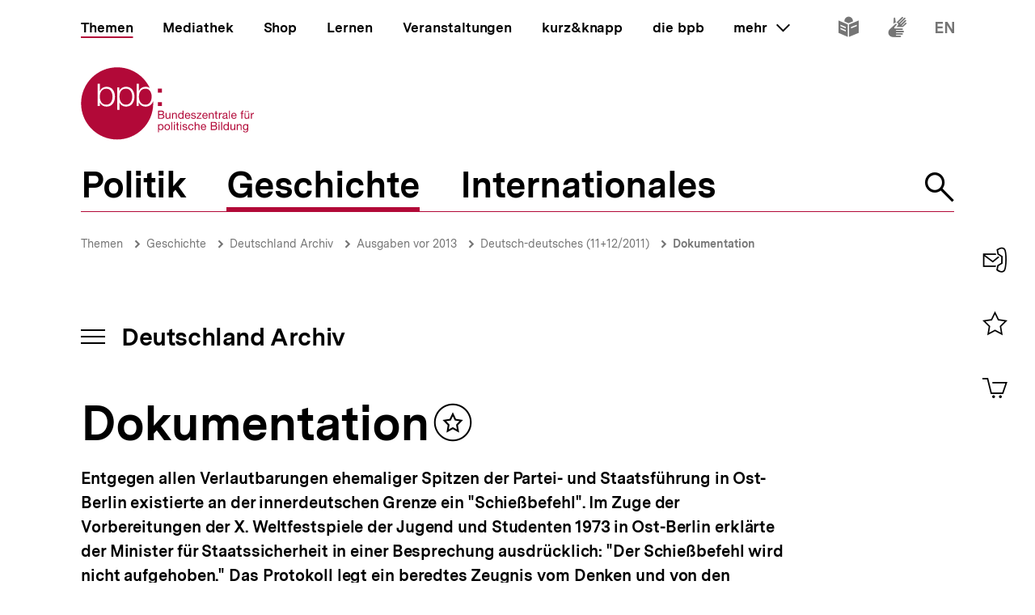

--- FILE ---
content_type: text/html; charset=UTF-8
request_url: https://www.bpb.de/themen/deutschlandarchiv/53137/dokumentation/
body_size: 60552
content:
<!DOCTYPE html>
<html lang="de" dir="ltr" prefix="content: http://purl.org/rss/1.0/modules/content/  dc: http://purl.org/dc/terms/  foaf: http://xmlns.com/foaf/0.1/  og: http://ogp.me/ns#  rdfs: http://www.w3.org/2000/01/rdf-schema#  schema: http://schema.org/  sioc: http://rdfs.org/sioc/ns#  sioct: http://rdfs.org/sioc/types#  skos: http://www.w3.org/2004/02/skos/core#  xsd: http://www.w3.org/2001/XMLSchema# ">
<head>
  <title>Dokumentation | Deutschland Archiv | bpb.de</title>
  <meta charset="utf-8" />
<meta name="MobileOptimized" content="width" />
<meta name="HandheldFriendly" content="true" />
<meta name="viewport" content="width=device-width, initial-scale=1.0" />
<meta name="publisher" content="Bundeszentrale für politische Bildung" />
<meta name="description" content="Statt um &quot;Frieden, Freundschaft, Solidarität&quot; ging es den Machthabern in Ost-Berlin bei den Weltfestspielen 1973 in erster Linie um Sicherheit: &quot;Der Schießbefehl wird nicht aufgehoben.&quot;" />
<meta name="author" content="Bundeszentrale für politische Bildung" />
<meta name="date" content="2011-11-15" />
<meta name="last-modified" content="2011-11-15" />
<meta property="fb:admins" content="100000495723190" />
<meta property="twitter:account_id" content="20149239" />
<meta property="twitter:site" content="@bpb_de" />
<meta property="twitter:creator" content="@bpb_de" />
<meta property="twitter:card" content="summary_large_image" />
<meta property="og:type" content="article" />
<meta property="og:site_name" content="bpb.de" />
<meta property="og:title" content="Dokumentation | Deutschland Archiv | bpb.de" />
<meta property="og:description" content="Statt um &quot;Frieden, Freundschaft, Solidarität&quot; ging es den Machthabern in Ost-Berlin bei den Weltfestspielen 1973 in erster Linie um Sicherheit: &quot;Der Schießbefehl wird nicht aufgehoben.&quot;" />
<meta property="og:url" content="https://www.bpb.de/themen/deutschlandarchiv/53137/dokumentation/" />
<meta property="twitter:image" content="https://www.bpb.de/cache/images/4/53144_teaser_3x2_800.jpg?B6D1B" />
<meta property="og:image" content="https://www.bpb.de/cache/images/4/53144_teaser_3x2_800.jpg?B6D1B" />
<meta property="og:image:url" content="https://www.bpb.de/cache/images/4/53144_teaser_3x2_800.jpg?B6D1B" />
<meta property="og:image:width" content="800" />
<meta property="og:image:height" content="534" />
<meta property="og:image:alt" content="Elf Jahre später: Friedrich Dickel (r.), Minister des Innern und Chef der Deutschen Volkspolizei, wurde am 3.10.1984 von Erich Honecker (2.v.l.) zum Armeegeneral befördert. Zugleich wurden die Minister für Staatssicherheit Erich Mielke (2.v.r.) und für Verteidigung Heinz Hoffmann (3.v.r.) mit dem Scharnhorst-Orden ausgezeichnet. Die Urkunde verliest Hoffmann-Stellvertreter Fritz Streletz (l.). Der Zeremonie wohnt auch Egon Krenz bei, der für Sicherheitsfragen zuständige Sekretär des SED-Zentralkomitees (3.v.l.)." />
<meta property="og:image:type" content="image/jpeg" />
<script type="application/ld+json">{
    "@context": "https:\/\/schema.org",
    "@type": "Article",
    "author": "Bundeszentrale f\u00fcr politische Bildung",
    "headline": "Dokumentation | Deutschland Archiv | bpb.de",
    "datePublished": "2022-01-26",
    "dateCreated": "2012-01-11",
    "dateModified": "2022-01-26",
    "mainEntityOfPage": "https:\/\/www.bpb.de\/themen\/deutschlandarchiv\/53137\/dokumentation\/",
    "description": "Statt um \"Frieden, Freundschaft, Solidarit\u00e4t\" ging es den Machthabern in Ost-Berlin bei den Weltfestspielen 1973 in erster Linie um Sicherheit: \"Der Schie\u00dfbefehl wird nicht aufgehoben.\"",
    "keywords": "Zeitgeschichte,Mauerbau,Mauer,Kalter Krieg,Schie\u00dfbefehl,Deutschland,DDR",
    "publisher": {
        "@type": "Organization",
        "name": "Bundeszentrale f\u00fcr politische Bildung",
        "logo": {
            "@type": "ImageObject",
            "url": "https:\/\/www.bpb.de\/themes\/custom\/bpbtheme\/images\/bpb_logo_ldjson.jpg",
            "width": "144",
            "height": "60"
        }
    },
    "image": {
        "@type": "ImageObject",
        "url": "https:\/\/www.bpb.de\/cache\/images\/4\/53144_teaser_3x2_800.jpg?B6D1B",
        "width": 800,
        "height": 534
    }
}</script>
<link rel="icon" href="/themes/custom/bpbtheme/favicon.ico" type="image/vnd.microsoft.icon" />

  <meta name="viewport" content="width=device-width, initial-scale=1.0001, shrink-to-fit=no" />
  <meta http-equiv="X-UA-Compatible" content="ie=edge" />
  <link rel="preload" href="/themes/custom/bpbtheme/assets/fonts/bpb-iconfont/fonts/bpb-iconfont.woff2?kkogbk" as="font" crossorigin="anonymous" />
  <link rel="preload" href="/themes/custom/bpbtheme/assets/labels/labels.json" as="fetch">
  <link rel="me" href="https://social.bund.de/@bpb">
  <link rel="stylesheet" media="all" href="/sites/default/files/css/css_U-UkLvIUbnReU-Iv-67uifu50PFsMY2x8cm52tWPT6w.css" />
<link rel="stylesheet" media="all" href="/sites/default/files/css/css_SXaL0KbrFtAQmt4jJq3cmmxxLON_jN_43rlbgBbUvds.css" />

  
</head>
<body >
  <div id="app">
    
    
            
    
    
    ﻿<bpb-header class="">
   <div class="skip-nav">
      <a href="#skip-nav-target" class="skip-nav__button" v-focus-scroll-to-top>
      <span>Direkt zum Seiteninhalt springen</span>
      </a>
   </div>
   <div class="header__logo header__logo--xl-hidden logo">
      <bpb-flag label-path="logo.linkText" direction="right">
         <a href="/" v-focus-redirect="{
            next: { selector: '.nav-search__toggle' },
            breakpoints: {
            xl: { isDisabled: true }
            }
            }">
            <a-label path="logo.linkText"></a-label>
            <svg class="logo__logo" viewBox="0 0 240 100" xmlns="http://www.w3.org/2000/svg" focusable="false" role="img">
               <g fill="#961734" xmlns="http://www.w3.org/2000/svg" fill-rule="evenodd">
                  <path d="M79.804 40.531c0 5.34 2.346 10.98 9.035 10.98 5.99 0 8.43-5.64 8.43-10.98 0-5.338-2.44-10.981-8.43-10.981-6.689 0-9.035 5.643-9.035 10.981"></path>
                  <path d="M70.587 40.531c0 5.34-2.447 10.98-8.435 10.98-6.688 0-9.035-5.64-9.035-10.98 0-5.84 2.098-10.981 9.035-10.981 5.988 0 8.435 5.643 8.435 10.981zM49.878 58.745l3.13.003.015-10.23h.102c1.346 3.692 5.088 5.638 8.934 5.638 7.834 0 11.576-6.34 11.576-13.625 0-7.286-3.742-13.623-11.576-13.623-4.143 0-7.736 2.143-9.184 5.637h-.102v-4.89h-2.895v31.09zm-6.377-18.214c0 5.34-2.448 10.98-8.435 10.98-6.69 0-9.033-5.64-9.033-10.98 0-5.338 2.343-10.981 9.033-10.981 5.987 0 8.435 5.643 8.435 10.981zM23.096 53.408h2.894v-4.89h.1c1.448 3.49 5.041 5.638 9.183 5.638 7.837 0 11.577-6.34 11.577-13.625 0-7.286-3.74-13.623-11.577-13.623-3.843 0-7.585 1.944-8.931 5.637h-.101v-9.72h-3.145v30.583zm65.743.748c-4.145 0-7.736-2.148-9.183-5.638h-.104v4.89H76.66V22.825h3.144v9.72h.102c1.345-3.693 5.087-5.637 8.933-5.637 2.256 0 4.162.537 5.75 1.46C86.598 11.712 69.582.206 49.872.206 22.501.207.312 22.397.312 49.769c0 27.37 22.189 49.563 49.561 49.563S99.436 77.14 99.436 49.77c0-.992-.038-1.97-.094-2.946-1.616 4.292-5.08 7.333-10.503 7.333zM112.234 82.268c0 1.565-.605 3.103-2.402 3.103-1.817 0-2.531-1.46-2.531-3.042 0-1.51.684-3.028 2.45-3.028 1.712 0 2.483 1.457 2.483 2.967zm-6.204 7.15h1.317v-4.142h.031c.593.946 1.768 1.257 2.593 1.257 2.453 0 3.663-1.913 3.663-4.178 0-2.263-1.228-4.22-3.693-4.22-1.105 0-2.13.389-2.563 1.277h-.031v-1.09h-1.317v11.097zM114.745 82.344c0 2.337 1.35 4.189 3.893 4.189 2.547 0 3.9-1.852 3.9-4.189 0-2.36-1.353-4.21-3.9-4.21-2.543 0-3.893 1.85-3.893 4.21zm1.396 0c0-1.96 1.117-3.043 2.497-3.043 1.378 0 2.497 1.083 2.497 3.043 0 1.94-1.119 3.027-2.497 3.027-1.38 0-2.497-1.086-2.497-3.027zM124.313 86.346h1.32v-11.08h-1.32zM127.91 86.346h1.32v-8.024h-1.32v8.024zm0-9.466h1.32v-1.614h-1.32v1.614zM133.26 75.916h-1.32v2.406h-1.366v1.165h1.366v5.107c0 1.473.539 1.752 1.905 1.752h1.005V85.18h-.603c-.817 0-.986-.106-.986-.71v-4.983h1.59v-1.165h-1.59v-2.406M136.541 86.346h1.321v-8.024h-1.32v8.024zm0-9.466h1.321v-1.614h-1.32v1.614zM139.546 83.815c.08 1.99 1.598 2.718 3.397 2.718 1.629 0 3.414-.623 3.414-2.527 0-1.551-1.301-1.989-2.62-2.284-1.227-.292-2.622-.454-2.622-1.401 0-.806.913-1.02 1.707-1.02.87 0 1.768.325 1.861 1.347h1.322c-.11-1.952-1.527-2.514-3.293-2.514-1.395 0-2.994.67-2.994 2.284 0 1.534 1.317 1.975 2.618 2.266 1.32.298 2.627.461 2.627 1.489 0 1.007-1.118 1.198-1.936 1.198-1.09 0-2.117-.373-2.16-1.556h-1.32M154.783 80.897c-.186-1.906-1.649-2.763-3.462-2.763-2.546 0-3.787 1.895-3.787 4.302 0 2.388 1.305 4.097 3.758 4.097 2.017 0 3.242-1.162 3.54-3.12h-1.35c-.173 1.207-.934 1.958-2.208 1.958-1.674 0-2.347-1.46-2.347-2.935 0-1.628.599-3.135 2.503-3.135 1.089 0 1.781.59 1.987 1.596h1.366M156.457 86.346h1.314V81.81c0-1.44.78-2.51 2.374-2.51 1.007 0 1.633.64 1.633 1.615v5.431h1.321V81.07c0-1.724-.656-2.935-2.764-2.935-.966 0-2.1.404-2.53 1.366h-.034v-4.234h-1.314v11.08M170.77 83.801c-.235 1.04-.993 1.57-2.073 1.57-1.76 0-2.554-1.24-2.505-2.642h6.004c.078-1.938-.791-4.595-3.629-4.595-2.192 0-3.77 1.77-3.77 4.176.074 2.453 1.288 4.223 3.85 4.223 1.8 0 3.066-.963 3.423-2.732h-1.3zm-4.578-2.232c.088-1.23.915-2.268 2.298-2.268 1.302 0 2.248 1.012 2.31 2.268h-4.608zM180.018 81.268h3.374c1.24 0 2.407.411 2.407 1.849 0 1.212-.81 1.986-2.078 1.986h-3.703v-3.835zm-1.47 5.078h5.353c2.203 0 3.367-1.554 3.367-3.182 0-1.365-.74-2.393-2.108-2.672v-.031c1.02-.417 1.645-1.302 1.645-2.482a2.631 2.631 0 00-1.304-2.31c-.67-.403-1.956-.403-2.936-.403h-4.017v11.08zm1.47-9.84h2.955c1.268 0 2.353.22 2.353 1.753 0 1.165-.68 1.77-2.353 1.77h-2.955v-3.523zM189.185 86.346h1.323v-8.024h-1.323v8.024zm0-9.466h1.323v-1.614h-1.323v1.614zM192.779 86.346h1.32v-11.08h-1.32zM203.308 75.266h-1.32v4.128h-.03c-.585-.948-1.767-1.26-2.59-1.26-2.448 0-3.658 1.91-3.658 4.176s1.218 4.223 3.685 4.223c1.104 0 2.128-.39 2.564-1.273h.028v1.086h1.32v-11.08zm-6.205 7.14c0-1.571.605-3.105 2.403-3.105 1.818 0 2.532 1.457 2.532 3.043 0 1.506-.681 3.027-2.453 3.027-1.707 0-2.482-1.46-2.482-2.965zM212.133 78.322h-1.317v4.534c0 1.443-.781 2.515-2.377 2.515-1.01 0-1.622-.64-1.622-1.62v-5.43h-1.323v5.28c0 1.72.65 2.932 2.756 2.932 1.152 0 2.055-.466 2.614-1.459h.028v1.272h1.24v-8.024M214.266 86.346h1.322V81.81c0-1.44.776-2.51 2.374-2.51 1.008 0 1.627.64 1.627 1.615v5.431h1.318V81.07c0-1.724-.648-2.935-2.762-2.935-1.142 0-2.046.467-2.607 1.459h-.03v-1.271h-1.242v8.024M226.27 85.276c-1.734 0-2.267-1.614-2.267-3.055 0-1.542.687-2.92 2.377-2.92 1.66 0 2.283 1.457 2.283 2.868 0 1.51-.653 3.107-2.393 3.107zm3.692-6.954h-1.242v1.147h-.03.017c-.48-.882-1.383-1.335-2.39-1.335-2.776 0-3.711 2.344-3.711 4.239 0 2.184 1.199 4.064 3.586 4.064 1.009 0 2.067-.478 2.498-1.458h.03v.53c0 1.796-.68 3.04-2.403 3.04-.869 0-2.02-.34-2.08-1.304h-1.322c.08 1.754 1.819 2.36 3.323 2.36 2.533 0 3.724-1.336 3.724-3.94v-7.343zM107.513 65.752h3.366c1.241 0 2.406.41 2.406 1.85 0 1.21-.807 1.988-2.079 1.988h-3.693v-3.838zm-1.478 5.079h5.355c2.204 0 3.368-1.554 3.368-3.183 0-1.362-.744-2.39-2.111-2.67v-.03c1.026-.422 1.643-1.3 1.643-2.482 0-1.088-.574-1.88-1.3-2.315-.666-.4-1.954-.4-2.933-.4h-4.022v11.08zm1.478-9.838h2.944c1.276 0 2.363.214 2.363 1.752 0 1.163-.682 1.767-2.363 1.767h-2.944v-3.519zM123.081 62.806h-1.315v4.529c0 1.448-.777 2.516-2.378 2.516-1.009 0-1.629-.636-1.629-1.615v-5.43h-1.32v5.275c0 1.726.65 2.935 2.76 2.935 1.152 0 2.05-.466 2.61-1.458h.032v1.273h1.24v-8.025M125.22 70.83h1.314v-4.534c0-1.441.779-2.51 2.376-2.51 1.008 0 1.63.635 1.63 1.613v5.432h1.32v-5.28c0-1.722-.657-2.93-2.766-2.93-1.145 0-2.052.465-2.604 1.458h-.03v-1.273h-1.24v8.025M141.166 59.751h-1.323v4.127h-.029c-.593-.947-1.773-1.258-2.595-1.258-2.453 0-3.662 1.906-3.662 4.176 0 2.266 1.23 4.22 3.695 4.22 1.102 0 2.125-.385 2.562-1.273h.029v1.088h1.323V59.75zm-6.216 7.138c0-1.57.61-3.103 2.41-3.103 1.812 0 2.529 1.457 2.529 3.04 0 1.506-.682 3.025-2.453 3.025-1.705 0-2.486-1.46-2.486-2.962zM148.878 68.283c-.229 1.039-.993 1.568-2.072 1.568-1.754 0-2.547-1.242-2.499-2.638h6.001c.08-1.938-.787-4.593-3.627-4.593-2.19 0-3.773 1.77-3.773 4.176.079 2.454 1.291 4.22 3.85 4.22 1.796 0 3.074-.961 3.427-2.733h-1.307zm-4.571-2.232c.09-1.228.913-2.265 2.3-2.265 1.3 0 2.247 1.007 2.307 2.265h-4.607zM151.311 68.298c.08 1.99 1.598 2.718 3.4 2.718 1.63 0 3.41-.62 3.41-2.526 0-1.558-1.3-1.987-2.62-2.283-1.22-.3-2.62-.455-2.62-1.397 0-.809.921-1.024 1.706-1.024.868 0 1.77.322 1.864 1.348h1.32c-.106-1.955-1.523-2.514-3.293-2.514-1.397 0-2.993.668-2.993 2.28 0 1.542 1.32 1.972 2.62 2.267 1.323.298 2.622.466 2.622 1.49 0 1.005-1.115 1.194-1.933 1.194-1.087 0-2.118-.368-2.163-1.553h-1.32M159.088 70.831h6.768v-1.169h-5.125l4.903-5.956v-.9h-6.24v1.166h4.535l-4.841 5.846v1.013M172.875 68.283c-.228 1.039-.996 1.568-2.075 1.568-1.755 0-2.55-1.242-2.5-2.638h6.008c.076-1.938-.793-4.593-3.633-4.593-2.189 0-3.773 1.77-3.773 4.176.08 2.454 1.291 4.22 3.853 4.22 1.796 0 3.072-.961 3.428-2.733h-1.308zm-4.574-2.232c.09-1.228.914-2.265 2.294-2.265 1.306 0 2.251 1.007 2.317 2.265H168.3zM175.818 70.83h1.321v-4.534c0-1.441.773-2.51 2.38-2.51 1.005 0 1.622.635 1.622 1.613v5.432h1.323v-5.28c0-1.722-.654-2.93-2.763-2.93-1.15 0-2.05.465-2.609 1.458h-.03v-1.273h-1.244v8.025M186.43 60.404h-1.32v2.402h-1.366v1.166h1.366v5.107c0 1.471.539 1.752 1.904 1.752h1.01v-1.169h-.603c-.822 0-.992-.104-.992-.707v-4.983h1.594v-1.166h-1.594v-2.402M189.745 70.83h1.317v-3.57c0-2.034.773-3.243 2.904-3.243V62.62c-1.432-.044-2.312.59-2.952 1.88h-.027v-1.694h-1.242v8.025M199.913 68.036c0 .729-.71 1.815-2.445 1.815-.814 0-1.558-.308-1.558-1.18 0-.974.744-1.286 1.614-1.44.886-.155 1.883-.173 2.389-.547v1.352zm2.145 1.738c-.17.063-.294.077-.401.077-.422 0-.422-.275-.422-.896v-4.132c0-1.876-1.566-2.203-3.01-2.203-1.783 0-3.324.698-3.396 2.685h1.316c.063-1.182.889-1.519 2.005-1.519.835 0 1.783.186 1.783 1.335 0 .992-1.24.897-2.7 1.175-1.364.265-2.716.654-2.716 2.469 0 1.6 1.196 2.251 2.652 2.251 1.12 0 2.099-.385 2.831-1.242 0 .871.427 1.242 1.11 1.242.424 0 .713-.075.948-.217v-1.025zM203.508 70.831h1.325v-11.08h-1.325zM212.569 68.283c-.231 1.039-.989 1.568-2.077 1.568-1.763 0-2.549-1.242-2.499-2.638h6.006c.073-1.938-.796-4.593-3.634-4.593-2.182 0-3.773 1.77-3.773 4.176.079 2.454 1.291 4.22 3.85 4.22 1.8 0 3.077-.961 3.434-2.733h-1.307zm-4.576-2.232c.09-1.228.912-2.265 2.297-2.265 1.3 0 2.248 1.007 2.31 2.265h-4.607zM220.671 70.83h1.323v-6.858h1.547v-1.166h-1.547V61.69c0-.697.37-.902 1.007-.902.235 0 .51.03.748.111v-1.148a3.213 3.213 0 00-.854-.127c-1.447 0-2.224.682-2.224 1.986v1.196h-1.349v1.166h1.35v6.859M228.958 61.645h1.394v-1.616h-1.394v1.616zm-2.919 0h1.395v-1.616h-1.395v1.616zm5.481 1.16h-1.32v4.53c0 1.448-.78 2.516-2.374 2.516-1.013 0-1.63-.636-1.63-1.615v-5.43h-1.325v5.275c0 1.726.656 2.935 2.765 2.935 1.153 0 2.053-.466 2.607-1.458h.032v1.273h1.245v-8.025zM233.605 70.83h1.32v-3.57c0-2.034.775-3.243 2.902-3.243V62.62c-1.428-.044-2.314.59-2.95 1.88h-.03v-1.694h-1.242v8.025M105.958 34.878h5.349v-5.344h-5.349zM105.958 53.4h5.349v-5.346h-5.349z"></path>
               </g>
            </svg>
         </a>
      </bpb-flag>
   </div>
   <bpb-nav-burger>
      <bpb-nav-burger-content class="t-direct-99">
         <nav class="nav" aria-labelledby="nav-label">
            <span class="a-visually-hidden" id="nav-label">Hauptnavigation</span>
            <div class="nav__foundation" role="list">
               <bpb-nav-main>
                  <bpb-nav-main-item
                     role="presentation"
                     class="t-99"
                     href="/"
                     :active="true"
                     :focus-redirect="{
                       next: { selector: '#nav-unit-themen-start' },
                       previous: { selector: '.nav-burger__toggle' },
                       breakpoints: { xl: { isDisabled: true }}
                     }"
                     child-id="nav-main-themen"
                     >
                     Themen
                  </bpb-nav-main-item>
                  <bpb-nav-main-item
                     class="t-94"
                     href="/mediathek/"
                     :active="false"
                     :focus-redirect="{
                       next: { selector: '#nav-unit-mediathek-start' },
                       previous: { selector: '#nav-unit-themen-end' },
                       breakpoints: { xl: { isDisabled: true }}
                     }"
                     child-id="nav-main-mediathek"
                     >
                     Mediathek
                  </bpb-nav-main-item>
                  <bpb-nav-main-item
                     class="t-98"
                     href="/shop/"
                     :active="false"
                     :focus-redirect="{
                       next: { selector: '#nav-unit-shop-start' },
                       previous: { selector: '#nav-unit-mediathek-end' },
                       breakpoints: { xl: { isDisabled: true }}
                     }"
                     child-id="nav-main-shop"
                     >
                     Shop
                  </bpb-nav-main-item>
                  <bpb-nav-main-item
                     class="t-96"
                     href="/lernen/"
                     :active="false"
                     :focus-redirect="{
                       next: { selector: '#nav-unit-lernen-start' },
                       previous: { selector: '#nav-unit-shop-end' },
                       breakpoints: { xl: { isDisabled: true }}
                     }"
                     child-id="nav-main-lernen"
                     >
                     Lernen
                  </bpb-nav-main-item>
                  <bpb-nav-main-item
                     class="t-95"
                     href="/veranstaltungen/"
                     :active="false"
                     :focus-redirect="{
                       next: { selector: '#nav-unit-veranstaltungen-start' },
                       previous: { selector: '#nav-unit-lernen-end' },
                       breakpoints: { xl: { isDisabled: true }}
                     }"
                     child-id="nav-main-veranstaltungen"
                     >
                     Veranstaltungen
                  </bpb-nav-main-item>
                  <bpb-nav-main-item
                     class="t-97"
                     href="/kurz-knapp/"
                     :active="false"
                     :focus-redirect="{
                       next: { selector: '#nav-unit-kurz-start' },
                       previous: { selector: '#nav-unit-veranstaltungen-end' },
                       breakpoints: { xl: { isDisabled: true }}
                     }"
                     child-id="nav-main-kurz"
                     >
                     kurz&amp;knapp
                  </bpb-nav-main-item>
                  <bpb-nav-main-item
                     class="t-99"
                     href="/die-bpb/"
                     :active="false"
                     :focus-redirect="{
                       next: { selector: '#nav-unit-bpb-start' },
                       previous: { selector: '#nav-unit-kurz-end' },
                       breakpoints: { xl: { isDisabled: true }}
                     }"
                     child-id="nav-main-bpb"
                     >
                     die bpb
                  </bpb-nav-main-item>
                  <bpb-nav-main-item
                     :no-hover="true"
                     :slot-only="true"
                     :focus-redirect="{
                       next: { selector: '#nav-unit-more-start' },
                       previous: { selector: '#nav-unit-bpb-end' },
                       breakpoints: { xl: { isDisabled: true }}
                     }"
                     child-id="nav-main-more"
                     slot-only-text="mehr"
                     >
                     <bpb-nav-main-more-toggle>mehr</bpb-nav-main-more-toggle>
                  </bpb-nav-main-item>
               </bpb-nav-main>
               <ul class="quick-toggles nav__quick-toggles">
                                    <li class="quick-toggles__item">
                     <bpb-flag custom-label="Leichte Sprache" direction="bottom">
                        <a
                           class="quick-toggles__link"
                           href="/die-bpb/ueber-uns/informationen-in-leichter-sprache/"
                           v-focus-redirect="{previous: { selector: '.nav-more__content a:last-child' }}"
                           >
                           <bpb-icon
                              class="quick-toggles__icon"
                              icon="i-easy-language"
                              custom-label="Inhalte in leichter Sprache"
                              ></bpb-icon>
                        </a>
                     </bpb-flag>
                  </li>
                                                      <li class="quick-toggles__item">
                     <bpb-flag custom-label="Gebärdensprache" direction="bottom">
                        <a class="quick-toggles__link" href="/die-bpb/ueber-uns/gebaerdensprache/">
                           <bpb-icon
                              class="quick-toggles__icon"
                              icon="i-sign-language"
                              custom-label="Inhalte in Gebärdensprache"
                              ></bpb-icon>
                        </a>
                     </bpb-flag>
                  </li>
                                                      <li class="quick-toggles__item">
                     <bpb-flag custom-label="Englisch" direction="bottom">
                        <a
                           class="quick-toggles__link"
                           href="/die-bpb/ueber-uns/federal-agency-for-civic-education/"
                           hreflang="en"
                           v-focus-redirect="{ next: { selector: '#header-logo' }}"
                           >
                           <bpb-icon
                              class="quick-toggles__icon"
                              icon="i-en"
                              custom-label="Inhalte in Englisch"
                              ></bpb-icon>
                        </a>
                     </bpb-flag>
                  </li>
                                 </ul>
            </div>
            <bpb-nav-main-more-content>
               <div class="nav-more__inner">
                                    <a
                     class="nav-more__link"
                     href="/shop/zeitschriften/apuz/"
                     id="nav-unit-more-start"
                     v-focus-redirect="{previous: { selector: '#nav-main-more' },breakpoints: {xl: {previous: { selector: '#nav-more__toggle' }}}}">
                    <bpb-picture src="/themes/custom/bpbtheme/assets/images/APuZ_logo.svg" alt="Zur externen Webseite: Aus Politk und Zeitgeschichte" ></bpb-picture>
                  </a>
                                                      <a class="nav-more__link" href="/shop/zeitschriften/izpb/">
                    <bpb-picture src="/themes/custom/bpbtheme/assets/images/IzpB_logo.svg" alt="Zu Informationen zur politischen Bildung"></bpb-picture>
                  </a>
                                    <a class="nav-more__link" href="https://www.fluter.de" target="_blank">
                    <bpb-picture src="/themes/custom/bpbtheme/assets/images/fluter._logo.svg" alt="Zur externen Webseite: fluter"></bpb-picture>
                  </a>
                  <a class="nav-more__link" href="https://www.eurotopics.net" target="_blank">
                    <bpb-picture src="/themes/custom/bpbtheme/assets/images/Eurotopics_logo.svg" alt="Zur externen Webseite: eurotopics"></bpb-picture>
                  </a>
                  <a class="nav-more__link" href="https://www.hanisauland.de" target="_blank">
                    <bpb-picture src="/themes/custom/bpbtheme/assets/images/Hanisauland_logo.svg" alt="Zur externen Webseite: Hanisauland"></bpb-picture>
                  </a>
                  <a class="nav-more__link" href="https://www.chronik-der-mauer.de" target="_blank">
                    <bpb-picture src="/themes/custom/bpbtheme/assets/images/CdM_Logo.svg" alt="Zur externen Webseite: Chronik der Mauer"></bpb-picture>
                  </a>
                  <a class="nav-more__link" href="https://www.kinofenster.de"  target="_blank">
                    <bpb-picture  src="/themes/custom/bpbtheme/assets/images/Kinofenster_logo.svg" alt="Zur externen Webseite: Kinofenster"></bpb-picture>
                  </a>
                                    <a class="nav-more__link" href="/themen/politisches-system/politik-einfach-fuer-alle/">
                    <bpb-picture src="/themes/custom/bpbtheme/assets/images/einfach_POLITIK_logo.svg" alt="Zu einfach POLITIK"></bpb-picture>
                  </a>
                                                      <a
                    class="nav-more__link"
                    href="/themen/deutschlandarchiv/"
                    >
                    <bpb-picture src="/themes/custom/bpbtheme/assets/images/Deutschland_Archiv_logo.svg" alt="Zum Deutschland Archiv"></bpb-picture>
                  </a>
                                    <a class="nav-more__link" href="https://www.drehscheibe.org"  target="_blank"
                    v-focus-redirect="{isDisabled: true,breakpoints:{xl: {isDisabled: false,next: { selector: '.quick-toggles a' }}}}"
                  >
                    <bpb-picture  src="/themes/custom/bpbtheme/assets/images/Logo_drehschreibe.svg" alt="Zur externen Webseite: Drehscheibe"></bpb-picture>
                  </a>
                  
               </div>
            </bpb-nav-main-more-content>
            <noscript>
                              <a href="/shop/zeitschriften/apuz/228/aus-politik-und-zeitgeschichte-alt/" target="_blank">Zur externen Webseite: Aus Politk und Zeitgeschichte</a>
                                             <a href="/shop/zeitschriften/izpb/229/informationen-zur-politischen-bildung-alt/" target="_blank">Zur externen Webseite: Informationen zur politischen Bildung</a>
                              <a href="https://www.fluter.de" target="_blank">Zur externen Webseite: fluter</a>
               <a href="https://www.eurotopics.net" target="_blank">Zur externen Webseite: eurotopics</a>
               <a href="https://www.hanisauland.de" target="_blank">Zur externen Webseite: Hanisauland</a>
               <a href="https://www.spielbar.de" target="_blank">Zur externen Webseite: Spielbar.de</a>
               <a href="https://www.kinofenster.de" target="_blank">Zur externen Webseite: Kinofenster</a>
            </noscript>
         </nav>
         <bpb-flag label-path="logo.linkText" direction="right" inactive-below-breakpoint="xl">
            <a class="logo header__logo header__logo--hidden header__logo--xl-visible" href="/" v-focus-redirect="{previous:{selector:'.quick-toggles > *:last-child a'}}">
               <a-label path="logo.linkText"></a-label>
               <svg class="logo__logo" viewBox="0 0 240 100" focusable="false" role="img" xmlns="http://www.w3.org/2000/svg">
                  <g fill="#961734" xmlns="http://www.w3.org/2000/svg" fill-rule="evenodd">
                     <path d="M79.804 40.531c0 5.34 2.346 10.98 9.035 10.98 5.99 0 8.43-5.64 8.43-10.98 0-5.338-2.44-10.981-8.43-10.981-6.689 0-9.035 5.643-9.035 10.981"></path>
                     <path d="M70.587 40.531c0 5.34-2.447 10.98-8.435 10.98-6.688 0-9.035-5.64-9.035-10.98 0-5.84 2.098-10.981 9.035-10.981 5.988 0 8.435 5.643 8.435 10.981zM49.878 58.745l3.13.003.015-10.23h.102c1.346 3.692 5.088 5.638 8.934 5.638 7.834 0 11.576-6.34 11.576-13.625 0-7.286-3.742-13.623-11.576-13.623-4.143 0-7.736 2.143-9.184 5.637h-.102v-4.89h-2.895v31.09zm-6.377-18.214c0 5.34-2.448 10.98-8.435 10.98-6.69 0-9.033-5.64-9.033-10.98 0-5.338 2.343-10.981 9.033-10.981 5.987 0 8.435 5.643 8.435 10.981zM23.096 53.408h2.894v-4.89h.1c1.448 3.49 5.041 5.638 9.183 5.638 7.837 0 11.577-6.34 11.577-13.625 0-7.286-3.74-13.623-11.577-13.623-3.843 0-7.585 1.944-8.931 5.637h-.101v-9.72h-3.145v30.583zm65.743.748c-4.145 0-7.736-2.148-9.183-5.638h-.104v4.89H76.66V22.825h3.144v9.72h.102c1.345-3.693 5.087-5.637 8.933-5.637 2.256 0 4.162.537 5.75 1.46C86.598 11.712 69.582.206 49.872.206 22.501.207.312 22.397.312 49.769c0 27.37 22.189 49.563 49.561 49.563S99.436 77.14 99.436 49.77c0-.992-.038-1.97-.094-2.946-1.616 4.292-5.08 7.333-10.503 7.333zM112.234 82.268c0 1.565-.605 3.103-2.402 3.103-1.817 0-2.531-1.46-2.531-3.042 0-1.51.684-3.028 2.45-3.028 1.712 0 2.483 1.457 2.483 2.967zm-6.204 7.15h1.317v-4.142h.031c.593.946 1.768 1.257 2.593 1.257 2.453 0 3.663-1.913 3.663-4.178 0-2.263-1.228-4.22-3.693-4.22-1.105 0-2.13.389-2.563 1.277h-.031v-1.09h-1.317v11.097zM114.745 82.344c0 2.337 1.35 4.189 3.893 4.189 2.547 0 3.9-1.852 3.9-4.189 0-2.36-1.353-4.21-3.9-4.21-2.543 0-3.893 1.85-3.893 4.21zm1.396 0c0-1.96 1.117-3.043 2.497-3.043 1.378 0 2.497 1.083 2.497 3.043 0 1.94-1.119 3.027-2.497 3.027-1.38 0-2.497-1.086-2.497-3.027zM124.313 86.346h1.32v-11.08h-1.32zM127.91 86.346h1.32v-8.024h-1.32v8.024zm0-9.466h1.32v-1.614h-1.32v1.614zM133.26 75.916h-1.32v2.406h-1.366v1.165h1.366v5.107c0 1.473.539 1.752 1.905 1.752h1.005V85.18h-.603c-.817 0-.986-.106-.986-.71v-4.983h1.59v-1.165h-1.59v-2.406M136.541 86.346h1.321v-8.024h-1.32v8.024zm0-9.466h1.321v-1.614h-1.32v1.614zM139.546 83.815c.08 1.99 1.598 2.718 3.397 2.718 1.629 0 3.414-.623 3.414-2.527 0-1.551-1.301-1.989-2.62-2.284-1.227-.292-2.622-.454-2.622-1.401 0-.806.913-1.02 1.707-1.02.87 0 1.768.325 1.861 1.347h1.322c-.11-1.952-1.527-2.514-3.293-2.514-1.395 0-2.994.67-2.994 2.284 0 1.534 1.317 1.975 2.618 2.266 1.32.298 2.627.461 2.627 1.489 0 1.007-1.118 1.198-1.936 1.198-1.09 0-2.117-.373-2.16-1.556h-1.32M154.783 80.897c-.186-1.906-1.649-2.763-3.462-2.763-2.546 0-3.787 1.895-3.787 4.302 0 2.388 1.305 4.097 3.758 4.097 2.017 0 3.242-1.162 3.54-3.12h-1.35c-.173 1.207-.934 1.958-2.208 1.958-1.674 0-2.347-1.46-2.347-2.935 0-1.628.599-3.135 2.503-3.135 1.089 0 1.781.59 1.987 1.596h1.366M156.457 86.346h1.314V81.81c0-1.44.78-2.51 2.374-2.51 1.007 0 1.633.64 1.633 1.615v5.431h1.321V81.07c0-1.724-.656-2.935-2.764-2.935-.966 0-2.1.404-2.53 1.366h-.034v-4.234h-1.314v11.08M170.77 83.801c-.235 1.04-.993 1.57-2.073 1.57-1.76 0-2.554-1.24-2.505-2.642h6.004c.078-1.938-.791-4.595-3.629-4.595-2.192 0-3.77 1.77-3.77 4.176.074 2.453 1.288 4.223 3.85 4.223 1.8 0 3.066-.963 3.423-2.732h-1.3zm-4.578-2.232c.088-1.23.915-2.268 2.298-2.268 1.302 0 2.248 1.012 2.31 2.268h-4.608zM180.018 81.268h3.374c1.24 0 2.407.411 2.407 1.849 0 1.212-.81 1.986-2.078 1.986h-3.703v-3.835zm-1.47 5.078h5.353c2.203 0 3.367-1.554 3.367-3.182 0-1.365-.74-2.393-2.108-2.672v-.031c1.02-.417 1.645-1.302 1.645-2.482a2.631 2.631 0 00-1.304-2.31c-.67-.403-1.956-.403-2.936-.403h-4.017v11.08zm1.47-9.84h2.955c1.268 0 2.353.22 2.353 1.753 0 1.165-.68 1.77-2.353 1.77h-2.955v-3.523zM189.185 86.346h1.323v-8.024h-1.323v8.024zm0-9.466h1.323v-1.614h-1.323v1.614zM192.779 86.346h1.32v-11.08h-1.32zM203.308 75.266h-1.32v4.128h-.03c-.585-.948-1.767-1.26-2.59-1.26-2.448 0-3.658 1.91-3.658 4.176s1.218 4.223 3.685 4.223c1.104 0 2.128-.39 2.564-1.273h.028v1.086h1.32v-11.08zm-6.205 7.14c0-1.571.605-3.105 2.403-3.105 1.818 0 2.532 1.457 2.532 3.043 0 1.506-.681 3.027-2.453 3.027-1.707 0-2.482-1.46-2.482-2.965zM212.133 78.322h-1.317v4.534c0 1.443-.781 2.515-2.377 2.515-1.01 0-1.622-.64-1.622-1.62v-5.43h-1.323v5.28c0 1.72.65 2.932 2.756 2.932 1.152 0 2.055-.466 2.614-1.459h.028v1.272h1.24v-8.024M214.266 86.346h1.322V81.81c0-1.44.776-2.51 2.374-2.51 1.008 0 1.627.64 1.627 1.615v5.431h1.318V81.07c0-1.724-.648-2.935-2.762-2.935-1.142 0-2.046.467-2.607 1.459h-.03v-1.271h-1.242v8.024M226.27 85.276c-1.734 0-2.267-1.614-2.267-3.055 0-1.542.687-2.92 2.377-2.92 1.66 0 2.283 1.457 2.283 2.868 0 1.51-.653 3.107-2.393 3.107zm3.692-6.954h-1.242v1.147h-.03.017c-.48-.882-1.383-1.335-2.39-1.335-2.776 0-3.711 2.344-3.711 4.239 0 2.184 1.199 4.064 3.586 4.064 1.009 0 2.067-.478 2.498-1.458h.03v.53c0 1.796-.68 3.04-2.403 3.04-.869 0-2.02-.34-2.08-1.304h-1.322c.08 1.754 1.819 2.36 3.323 2.36 2.533 0 3.724-1.336 3.724-3.94v-7.343zM107.513 65.752h3.366c1.241 0 2.406.41 2.406 1.85 0 1.21-.807 1.988-2.079 1.988h-3.693v-3.838zm-1.478 5.079h5.355c2.204 0 3.368-1.554 3.368-3.183 0-1.362-.744-2.39-2.111-2.67v-.03c1.026-.422 1.643-1.3 1.643-2.482 0-1.088-.574-1.88-1.3-2.315-.666-.4-1.954-.4-2.933-.4h-4.022v11.08zm1.478-9.838h2.944c1.276 0 2.363.214 2.363 1.752 0 1.163-.682 1.767-2.363 1.767h-2.944v-3.519zM123.081 62.806h-1.315v4.529c0 1.448-.777 2.516-2.378 2.516-1.009 0-1.629-.636-1.629-1.615v-5.43h-1.32v5.275c0 1.726.65 2.935 2.76 2.935 1.152 0 2.05-.466 2.61-1.458h.032v1.273h1.24v-8.025M125.22 70.83h1.314v-4.534c0-1.441.779-2.51 2.376-2.51 1.008 0 1.63.635 1.63 1.613v5.432h1.32v-5.28c0-1.722-.657-2.93-2.766-2.93-1.145 0-2.052.465-2.604 1.458h-.03v-1.273h-1.24v8.025M141.166 59.751h-1.323v4.127h-.029c-.593-.947-1.773-1.258-2.595-1.258-2.453 0-3.662 1.906-3.662 4.176 0 2.266 1.23 4.22 3.695 4.22 1.102 0 2.125-.385 2.562-1.273h.029v1.088h1.323V59.75zm-6.216 7.138c0-1.57.61-3.103 2.41-3.103 1.812 0 2.529 1.457 2.529 3.04 0 1.506-.682 3.025-2.453 3.025-1.705 0-2.486-1.46-2.486-2.962zM148.878 68.283c-.229 1.039-.993 1.568-2.072 1.568-1.754 0-2.547-1.242-2.499-2.638h6.001c.08-1.938-.787-4.593-3.627-4.593-2.19 0-3.773 1.77-3.773 4.176.079 2.454 1.291 4.22 3.85 4.22 1.796 0 3.074-.961 3.427-2.733h-1.307zm-4.571-2.232c.09-1.228.913-2.265 2.3-2.265 1.3 0 2.247 1.007 2.307 2.265h-4.607zM151.311 68.298c.08 1.99 1.598 2.718 3.4 2.718 1.63 0 3.41-.62 3.41-2.526 0-1.558-1.3-1.987-2.62-2.283-1.22-.3-2.62-.455-2.62-1.397 0-.809.921-1.024 1.706-1.024.868 0 1.77.322 1.864 1.348h1.32c-.106-1.955-1.523-2.514-3.293-2.514-1.397 0-2.993.668-2.993 2.28 0 1.542 1.32 1.972 2.62 2.267 1.323.298 2.622.466 2.622 1.49 0 1.005-1.115 1.194-1.933 1.194-1.087 0-2.118-.368-2.163-1.553h-1.32M159.088 70.831h6.768v-1.169h-5.125l4.903-5.956v-.9h-6.24v1.166h4.535l-4.841 5.846v1.013M172.875 68.283c-.228 1.039-.996 1.568-2.075 1.568-1.755 0-2.55-1.242-2.5-2.638h6.008c.076-1.938-.793-4.593-3.633-4.593-2.189 0-3.773 1.77-3.773 4.176.08 2.454 1.291 4.22 3.853 4.22 1.796 0 3.072-.961 3.428-2.733h-1.308zm-4.574-2.232c.09-1.228.914-2.265 2.294-2.265 1.306 0 2.251 1.007 2.317 2.265H168.3zM175.818 70.83h1.321v-4.534c0-1.441.773-2.51 2.38-2.51 1.005 0 1.622.635 1.622 1.613v5.432h1.323v-5.28c0-1.722-.654-2.93-2.763-2.93-1.15 0-2.05.465-2.609 1.458h-.03v-1.273h-1.244v8.025M186.43 60.404h-1.32v2.402h-1.366v1.166h1.366v5.107c0 1.471.539 1.752 1.904 1.752h1.01v-1.169h-.603c-.822 0-.992-.104-.992-.707v-4.983h1.594v-1.166h-1.594v-2.402M189.745 70.83h1.317v-3.57c0-2.034.773-3.243 2.904-3.243V62.62c-1.432-.044-2.312.59-2.952 1.88h-.027v-1.694h-1.242v8.025M199.913 68.036c0 .729-.71 1.815-2.445 1.815-.814 0-1.558-.308-1.558-1.18 0-.974.744-1.286 1.614-1.44.886-.155 1.883-.173 2.389-.547v1.352zm2.145 1.738c-.17.063-.294.077-.401.077-.422 0-.422-.275-.422-.896v-4.132c0-1.876-1.566-2.203-3.01-2.203-1.783 0-3.324.698-3.396 2.685h1.316c.063-1.182.889-1.519 2.005-1.519.835 0 1.783.186 1.783 1.335 0 .992-1.24.897-2.7 1.175-1.364.265-2.716.654-2.716 2.469 0 1.6 1.196 2.251 2.652 2.251 1.12 0 2.099-.385 2.831-1.242 0 .871.427 1.242 1.11 1.242.424 0 .713-.075.948-.217v-1.025zM203.508 70.831h1.325v-11.08h-1.325zM212.569 68.283c-.231 1.039-.989 1.568-2.077 1.568-1.763 0-2.549-1.242-2.499-2.638h6.006c.073-1.938-.796-4.593-3.634-4.593-2.182 0-3.773 1.77-3.773 4.176.079 2.454 1.291 4.22 3.85 4.22 1.8 0 3.077-.961 3.434-2.733h-1.307zm-4.576-2.232c.09-1.228.912-2.265 2.297-2.265 1.3 0 2.248 1.007 2.31 2.265h-4.607zM220.671 70.83h1.323v-6.858h1.547v-1.166h-1.547V61.69c0-.697.37-.902 1.007-.902.235 0 .51.03.748.111v-1.148a3.213 3.213 0 00-.854-.127c-1.447 0-2.224.682-2.224 1.986v1.196h-1.349v1.166h1.35v6.859M228.958 61.645h1.394v-1.616h-1.394v1.616zm-2.919 0h1.395v-1.616h-1.395v1.616zm5.481 1.16h-1.32v4.53c0 1.448-.78 2.516-2.374 2.516-1.013 0-1.63-.636-1.63-1.615v-5.43h-1.325v5.275c0 1.726.656 2.935 2.765 2.935 1.153 0 2.053-.466 2.607-1.458h.032v1.273h1.245v-8.025zM233.605 70.83h1.32v-3.57c0-2.034.775-3.243 2.902-3.243V62.62c-1.428-.044-2.314.59-2.95 1.88h-.03v-1.694h-1.242v8.025M105.958 34.878h5.349v-5.344h-5.349zM105.958 53.4h5.349v-5.346h-5.349z"></path>
                  </g>
               </svg>
            </a>
         </bpb-flag>
         <bpb-nav-unit>
                          <bpb-nav-unit-page
                 theme="t-99"
                 :items="[[&quot;Startseite Themen&quot;,{&quot;href&quot;:&quot;\/themen\/&quot;,&quot;hrefExternal&quot;:false,&quot;theme&quot;:&quot;t-99&quot;,&quot;burgerOnly&quot;:true,&quot;id&quot;:&quot;nav-unit-themen-start&quot;,&quot;active&quot;:false,&quot;size&quot;:0}],[&quot;Politik&quot;,{&quot;href&quot;:&quot;\/themen\/politik\/&quot;,&quot;hrefExternal&quot;:false,&quot;active&quot;:false,&quot;size&quot;:&quot;normal&quot;,&quot;dropdownOnly&quot;:false},[[&quot;Demokratie &amp; Wahlen&quot;,{&quot;href&quot;:&quot;\/themen\/demokratie-wahlen\/&quot;,&quot;hrefExternal&quot;:false,&quot;active&quot;:false},[[&quot;Grund- &amp; Menschenrechte&quot;,{&quot;href&quot;:&quot;\/themen\/menschenrechte\/&quot;,&quot;hrefExternal&quot;:false,&quot;active&quot;:false}],[&quot;Politisches System&quot;,{&quot;href&quot;:&quot;\/themen\/politisches-system\/&quot;,&quot;hrefExternal&quot;:false,&quot;active&quot;:false}],[&quot;Europ\u00e4ische Union&quot;,{&quot;href&quot;:&quot;\/themen\/europaeische-union\/&quot;,&quot;hrefExternal&quot;:false,&quot;active&quot;:false}],[&quot;Parteien&quot;,{&quot;href&quot;:&quot;\/themen\/parteien\/&quot;,&quot;hrefExternal&quot;:false,&quot;active&quot;:false}],[&quot;Bundestagswahlen&quot;,{&quot;href&quot;:&quot;\/themen\/bundestagswahlen\/&quot;,&quot;hrefExternal&quot;:false,&quot;active&quot;:false}],[&quot;Europawahlen&quot;,{&quot;href&quot;:&quot;\/themen\/europawahlen\/&quot;,&quot;hrefExternal&quot;:false,&quot;active&quot;:false}],[&quot;Wahl-O-Mat&quot;,{&quot;href&quot;:&quot;\/themen\/wahl-o-mat\/&quot;,&quot;hrefExternal&quot;:false,&quot;active&quot;:false}]]],[&quot;Innen- &amp; Sozialpolitik&quot;,{&quot;href&quot;:&quot;\/themen\/innen-sozialpolitik\/&quot;,&quot;hrefExternal&quot;:false,&quot;active&quot;:false},[[&quot;Arbeit&quot;,{&quot;href&quot;:&quot;\/themen\/arbeit\/&quot;,&quot;hrefExternal&quot;:false,&quot;active&quot;:false}],[&quot;Familie&quot;,{&quot;href&quot;:&quot;\/themen\/familie\/&quot;,&quot;hrefExternal&quot;:false,&quot;active&quot;:false}],[&quot;Gesundheit&quot;,{&quot;href&quot;:&quot;\/themen\/gesundheit\/&quot;,&quot;hrefExternal&quot;:false,&quot;active&quot;:false}],[&quot;Innere Sicherheit&quot;,{&quot;href&quot;:&quot;\/themen\/innere-sicherheit\/&quot;,&quot;hrefExternal&quot;:false,&quot;active&quot;:false}],[&quot;Rechtsstaat &amp; Justiz&quot;,{&quot;href&quot;:&quot;\/themen\/recht-justiz\/&quot;,&quot;hrefExternal&quot;:false,&quot;active&quot;:false}],[&quot;Soziale Lage&quot;,{&quot;href&quot;:&quot;\/themen\/soziale-lage\/&quot;,&quot;hrefExternal&quot;:false,&quot;active&quot;:false}]]],[&quot;Gesellschaft &amp; Zusammenleben&quot;,{&quot;href&quot;:&quot;\/themen\/gesellschaft\/&quot;,&quot;hrefExternal&quot;:false,&quot;active&quot;:false},[[&quot;Stadt &amp; Land&quot;,{&quot;href&quot;:&quot;\/themen\/stadt-land\/&quot;,&quot;hrefExternal&quot;:false,&quot;active&quot;:false}],[&quot;Migration &amp; Integration&quot;,{&quot;href&quot;:&quot;\/themen\/migration-integration\/&quot;,&quot;hrefExternal&quot;:false,&quot;active&quot;:false}],[&quot;Gender &amp; Diversit\u00e4t&quot;,{&quot;href&quot;:&quot;\/themen\/gender-diversitaet\/&quot;,&quot;hrefExternal&quot;:false,&quot;active&quot;:false}],[&quot;Inklusion &amp; Teilhabe&quot;,{&quot;href&quot;:&quot;\/themen\/inklusion-teilhabe\/&quot;,&quot;hrefExternal&quot;:false,&quot;active&quot;:false}],[&quot;Kinder &amp; Jugend&quot;,{&quot;href&quot;:&quot;\/themen\/kinder-jugend\/&quot;,&quot;hrefExternal&quot;:false,&quot;active&quot;:false}],[&quot;Religion &amp; Ethik&quot;,{&quot;href&quot;:&quot;\/themen\/religion-ethik\/&quot;,&quot;hrefExternal&quot;:false,&quot;active&quot;:false}]]],[&quot;Extremismus &amp; Radikalisierung&quot;,{&quot;href&quot;:&quot;\/themen\/extremismus-radikalisierung\/&quot;,&quot;hrefExternal&quot;:false,&quot;active&quot;:false},[[&quot;Antisemitismus&quot;,{&quot;href&quot;:&quot;\/themen\/antisemitismus\/&quot;,&quot;hrefExternal&quot;:false,&quot;active&quot;:false}],[&quot;Islamismus&quot;,{&quot;href&quot;:&quot;\/themen\/islamismus\/&quot;,&quot;hrefExternal&quot;:false,&quot;active&quot;:false}],[&quot;Linksextremismus&quot;,{&quot;href&quot;:&quot;\/themen\/linksextremismus\/&quot;,&quot;hrefExternal&quot;:false,&quot;active&quot;:false}],[&quot;Radikalisierungspr\u00e4vention Islamismus&quot;,{&quot;href&quot;:&quot;\/themen\/infodienst\/&quot;,&quot;hrefExternal&quot;:false,&quot;active&quot;:false}],[&quot;Rassismus &amp; Diskriminierung&quot;,{&quot;href&quot;:&quot;\/themen\/rassismus-diskriminierung\/&quot;,&quot;hrefExternal&quot;:false,&quot;active&quot;:false}],[&quot;Rechtsextremismus&quot;,{&quot;href&quot;:&quot;\/themen\/rechtsextremismus\/&quot;,&quot;hrefExternal&quot;:false,&quot;active&quot;:false}]]],[&quot;Au\u00dfen- &amp; Sicherheitspolitik&quot;,{&quot;href&quot;:&quot;\/themen\/aussen-sicherheitspolitik\/&quot;,&quot;hrefExternal&quot;:false,&quot;active&quot;:false},[[&quot;Au\u00dfenpolitik&quot;,{&quot;href&quot;:&quot;\/themen\/aussenpolitik\/&quot;,&quot;hrefExternal&quot;:false,&quot;active&quot;:false}],[&quot;Milit\u00e4r &amp; R\u00fcstung&quot;,{&quot;href&quot;:&quot;\/themen\/militaer\/&quot;,&quot;hrefExternal&quot;:false,&quot;active&quot;:false}],[&quot;Kriege &amp; Konflikte&quot;,{&quot;href&quot;:&quot;\/themen\/kriege-konflikte\/&quot;,&quot;hrefExternal&quot;:false,&quot;active&quot;:false}],[&quot;Internationale Organisationen&quot;,{&quot;href&quot;:&quot;\/themen\/internationale-organisationen\/&quot;,&quot;hrefExternal&quot;:false,&quot;active&quot;:false}],[&quot;Infoportal Krieg und Frieden&quot;,{&quot;href&quot;:&quot;http:\/\/sicherheitspolitik.bpb.de\/de&quot;,&quot;hrefExternal&quot;:true,&quot;active&quot;:false}],[&quot;Sicherheitspolitische Presseschau&quot;,{&quot;href&quot;:&quot;\/themen\/sicherheitspolitische-presseschau\/&quot;,&quot;hrefExternal&quot;:false,&quot;active&quot;:false}]]],[&quot;Wirtschaft &amp; Umwelt&quot;,{&quot;href&quot;:&quot;\/themen\/wirtschaft-umwelt\/&quot;,&quot;hrefExternal&quot;:false,&quot;active&quot;:false},[[&quot;Wirtschaft&quot;,{&quot;href&quot;:&quot;\/themen\/wirtschaft\/&quot;,&quot;hrefExternal&quot;:false,&quot;active&quot;:false}],[&quot;Umwelt&quot;,{&quot;href&quot;:&quot;\/themen\/umwelt\/&quot;,&quot;hrefExternal&quot;:false,&quot;active&quot;:false}],[&quot;Klimawandel&quot;,{&quot;href&quot;:&quot;\/themen\/klimawandel\/&quot;,&quot;hrefExternal&quot;:false,&quot;active&quot;:false}],[&quot;Globalisierung&quot;,{&quot;href&quot;:&quot;\/themen\/globalisierung\/&quot;,&quot;hrefExternal&quot;:false,&quot;active&quot;:false}]]],[&quot;Bildung &amp; Kultur&quot;,{&quot;href&quot;:&quot;\/themen\/bildung-kultur\/&quot;,&quot;hrefExternal&quot;:false,&quot;active&quot;:false},[[&quot;Bildung&quot;,{&quot;href&quot;:&quot;\/themen\/bildung\/&quot;,&quot;hrefExternal&quot;:false,&quot;active&quot;:false}],[&quot;Kultur&quot;,{&quot;href&quot;:&quot;\/themen\/kultur\/&quot;,&quot;hrefExternal&quot;:false,&quot;active&quot;:false}],[&quot;Sport&quot;,{&quot;href&quot;:&quot;\/themen\/sport\/&quot;,&quot;hrefExternal&quot;:false,&quot;active&quot;:false}],[&quot;Film&quot;,{&quot;href&quot;:&quot;\/themen\/film\/&quot;,&quot;hrefExternal&quot;:false,&quot;active&quot;:false}]]],[&quot;Medien &amp; Digitales&quot;,{&quot;href&quot;:&quot;\/themen\/medien-digitales\/&quot;,&quot;hrefExternal&quot;:false,&quot;active&quot;:false},[[&quot;Medien &amp; Journalismus&quot;,{&quot;href&quot;:&quot;\/themen\/medien-journalismus\/&quot;,&quot;hrefExternal&quot;:false,&quot;active&quot;:false}],[&quot;Daten &amp; Datenschutz&quot;,{&quot;href&quot;:&quot;\/themen\/daten\/&quot;,&quot;hrefExternal&quot;:false,&quot;active&quot;:false}],[&quot;Digitalisierung&quot;,{&quot;href&quot;:&quot;\/themen\/digitalisierung\/&quot;,&quot;hrefExternal&quot;:false,&quot;active&quot;:false}]]]]],[&quot;Geschichte&quot;,{&quot;href&quot;:&quot;\/themen\/geschichte\/&quot;,&quot;hrefExternal&quot;:false,&quot;active&quot;:true,&quot;size&quot;:&quot;normal&quot;,&quot;dropdownOnly&quot;:false},[[&quot;Erster Weltkrieg &amp; Weimarer Republik&quot;,{&quot;href&quot;:&quot;\/themen\/erster-weltkrieg-weimar\/&quot;,&quot;hrefExternal&quot;:false,&quot;active&quot;:false}],[&quot;Nationalsozialismus &amp; Zweiter Weltkrieg&quot;,{&quot;href&quot;:&quot;\/themen\/nationalsozialismus-zweiter-weltkrieg\/&quot;,&quot;hrefExternal&quot;:false,&quot;active&quot;:false}],[&quot;Holocaust&quot;,{&quot;href&quot;:&quot;\/themen\/holocaust\/&quot;,&quot;hrefExternal&quot;:false,&quot;active&quot;:false}],[&quot;Nachkriegszeit&quot;,{&quot;href&quot;:&quot;\/themen\/nachkriegszeit\/&quot;,&quot;hrefExternal&quot;:false,&quot;active&quot;:false}],[&quot;Kalter Krieg&quot;,{&quot;href&quot;:&quot;\/themen\/kalter-krieg\/&quot;,&quot;hrefExternal&quot;:false,&quot;active&quot;:false}],[&quot;Deutsche Teilung&quot;,{&quot;href&quot;:&quot;\/themen\/deutsche-teilung\/&quot;,&quot;hrefExternal&quot;:false,&quot;active&quot;:false}],[&quot;Deutsche Einheit&quot;,{&quot;href&quot;:&quot;\/themen\/deutsche-einheit\/&quot;,&quot;hrefExternal&quot;:false,&quot;active&quot;:false}],[&quot;Deutschland Archiv&quot;,{&quot;href&quot;:&quot;\/themen\/deutschlandarchiv\/&quot;,&quot;hrefExternal&quot;:false,&quot;active&quot;:true}],[&quot;Zeit- &amp; Kulturgeschichte&quot;,{&quot;href&quot;:&quot;\/themen\/zeit-kulturgeschichte\/&quot;,&quot;hrefExternal&quot;:false,&quot;active&quot;:false}],[&quot;Erinnerung &amp; Aufarbeitung&quot;,{&quot;href&quot;:&quot;\/themen\/erinnerung\/&quot;,&quot;hrefExternal&quot;:false,&quot;active&quot;:false}],[&quot;Kolonialismus &amp; Imperialismus&quot;,{&quot;href&quot;:&quot;\/themen\/kolonialismus-imperialismus\/&quot;,&quot;hrefExternal&quot;:false,&quot;active&quot;:false}],[&quot;Europ\u00e4ische Geschichte&quot;,{&quot;href&quot;:&quot;\/themen\/europaeische-geschichte\/&quot;,&quot;hrefExternal&quot;:false,&quot;active&quot;:false}]]],[&quot;Internationales&quot;,{&quot;href&quot;:&quot;\/themen\/internationales\/&quot;,&quot;hrefExternal&quot;:false,&quot;active&quot;:false,&quot;size&quot;:&quot;normal&quot;,&quot;dropdownOnly&quot;:false},[[&quot;Afrika&quot;,{&quot;href&quot;:&quot;\/themen\/afrika\/&quot;,&quot;hrefExternal&quot;:false,&quot;active&quot;:false}],[&quot;Asien&quot;,{&quot;href&quot;:&quot;\/themen\/asien\/&quot;,&quot;hrefExternal&quot;:false,&quot;active&quot;:false}],[&quot;Europa&quot;,{&quot;href&quot;:&quot;\/themen\/europa\/&quot;,&quot;hrefExternal&quot;:false,&quot;active&quot;:false}],[&quot;Nordamerika&quot;,{&quot;href&quot;:&quot;\/themen\/nordamerika\/&quot;,&quot;hrefExternal&quot;:false,&quot;active&quot;:false}],[&quot;Mittel- und S\u00fcdamerika&quot;,{&quot;href&quot;:&quot;\/themen\/mittel-suedamerika\/&quot;,&quot;hrefExternal&quot;:false,&quot;active&quot;:false}],[&quot;Naher &amp; Mittlerer Osten&quot;,{&quot;href&quot;:&quot;\/themen\/naher-mittlerer-osten\/&quot;,&quot;hrefExternal&quot;:false,&quot;active&quot;:false}],[&quot;Australien &amp; Ozeanien&quot;,{&quot;href&quot;:&quot;\/themen\/australien-ozeanien\/&quot;,&quot;hrefExternal&quot;:false,&quot;active&quot;:false}]]]]"
                 :active="true">
                <a slot="item" href="/themen/">
                  Themen 
                </a>                 
              </bpb-nav-unit-page>
                          <bpb-nav-unit-page
                 theme="t-99"
                 :items="[[&quot;Startseite Mediathek&quot;,{&quot;href&quot;:&quot;\/mediathek\/&quot;,&quot;hrefExternal&quot;:false,&quot;theme&quot;:&quot;t-99&quot;,&quot;burgerOnly&quot;:true,&quot;id&quot;:&quot;nav-unit-mediathek-start&quot;,&quot;active&quot;:false,&quot;size&quot;:0}],[&quot;Mediathek&quot;,{&quot;href&quot;:&quot;\/mediathek\/&quot;,&quot;hrefExternal&quot;:false,&quot;active&quot;:false,&quot;size&quot;:&quot;bigger&quot;,&quot;dropdownOnly&quot;:true}],[&quot;Entdecken&quot;,{&quot;href&quot;:&quot;\/mediathek\/entdecken\/&quot;,&quot;hrefExternal&quot;:false,&quot;active&quot;:false,&quot;size&quot;:&quot;smaller&quot;,&quot;dropdownOnly&quot;:false}],[&quot;Reihen&quot;,{&quot;href&quot;:&quot;\/mediathek\/reihen\/&quot;,&quot;hrefExternal&quot;:false,&quot;active&quot;:false,&quot;size&quot;:&quot;smaller&quot;,&quot;dropdownOnly&quot;:false}],[&quot;Podcasts&quot;,{&quot;href&quot;:&quot;\/mediathek\/podcasts\/&quot;,&quot;hrefExternal&quot;:false,&quot;active&quot;:false,&quot;size&quot;:&quot;smaller&quot;,&quot;dropdownOnly&quot;:false}],[&quot;fluter&quot;,{&quot;href&quot;:&quot;\/mediathek\/fluter-videos\/&quot;,&quot;hrefExternal&quot;:false,&quot;active&quot;:false,&quot;size&quot;:&quot;smaller&quot;,&quot;dropdownOnly&quot;:false}]]"
                 :active="false">
                <a slot="item" href="/mediathek/">
                  Mediathek 
                </a>                 
              </bpb-nav-unit-page>
                          <bpb-nav-unit-page
                 theme="t-98"
                 :items="[[&quot;Startseite Shop&quot;,{&quot;href&quot;:&quot;\/shop\/&quot;,&quot;hrefExternal&quot;:false,&quot;theme&quot;:&quot;t-98&quot;,&quot;burgerOnly&quot;:true,&quot;id&quot;:&quot;nav-unit-shop-start&quot;,&quot;active&quot;:false,&quot;size&quot;:0}],[&quot;Shop&quot;,{&quot;href&quot;:&quot;\/shop\/&quot;,&quot;hrefExternal&quot;:false,&quot;active&quot;:false,&quot;size&quot;:&quot;bigger&quot;,&quot;dropdownOnly&quot;:true}],[&quot;B\u00fccher&quot;,{&quot;href&quot;:&quot;\/shop\/buecher\/&quot;,&quot;hrefExternal&quot;:false,&quot;active&quot;:false,&quot;size&quot;:&quot;smaller&quot;,&quot;dropdownOnly&quot;:false},[[&quot;Schriftenreihe&quot;,{&quot;href&quot;:&quot;\/shop\/buecher\/schriftenreihe\/&quot;,&quot;hrefExternal&quot;:false,&quot;active&quot;:false}],[&quot;Schriftenreihe f\u00fcr Kinder&quot;,{&quot;href&quot;:&quot;\/shop\/buecher\/schriftenreihe-fuer-kinder\/&quot;,&quot;hrefExternal&quot;:false,&quot;active&quot;:false}],[&quot;L\u00e4nderberichte&quot;,{&quot;href&quot;:&quot;\/shop\/buecher\/laenderberichte\/&quot;,&quot;hrefExternal&quot;:false,&quot;active&quot;:false}],[&quot;Zeitbilder&quot;,{&quot;href&quot;:&quot;\/shop\/buecher\/zeitbilder\/&quot;,&quot;hrefExternal&quot;:false,&quot;active&quot;:false}],[&quot;Pocket&quot;,{&quot;href&quot;:&quot;\/shop\/buecher\/pocket\/&quot;,&quot;hrefExternal&quot;:false,&quot;active&quot;:false}],[&quot;Rechtsreihe&quot;,{&quot;href&quot;:&quot;\/shop\/buecher\/grundgesetz\/&quot;,&quot;hrefExternal&quot;:false,&quot;active&quot;:false}],[&quot;Weitere Publikationen&quot;,{&quot;href&quot;:&quot;\/shop\/buecher\/einzelpublikationen\/&quot;,&quot;hrefExternal&quot;:false,&quot;active&quot;:false}]]],[&quot;Zeitschriften&quot;,{&quot;href&quot;:&quot;\/shop\/zeitschriften\/&quot;,&quot;hrefExternal&quot;:false,&quot;active&quot;:false,&quot;size&quot;:&quot;smaller&quot;,&quot;dropdownOnly&quot;:false},[[&quot;Aus Politik und Zeitgeschichte&quot;,{&quot;href&quot;:&quot;\/shop\/zeitschriften\/apuz\/&quot;,&quot;hrefExternal&quot;:false,&quot;active&quot;:false}],[&quot;Informationen zur politischen Bildung&quot;,{&quot;href&quot;:&quot;\/shop\/zeitschriften\/izpb\/&quot;,&quot;hrefExternal&quot;:false,&quot;active&quot;:false}],[&quot;fluter&quot;,{&quot;href&quot;:&quot;\/shop\/zeitschriften\/fluter\/&quot;,&quot;hrefExternal&quot;:false,&quot;active&quot;:false}],[&quot;bpb:magazin&quot;,{&quot;href&quot;:&quot;\/shop\/zeitschriften\/bpbmagazin\/&quot;,&quot;hrefExternal&quot;:false,&quot;active&quot;:false}]]],[&quot;Multimedia&quot;,{&quot;href&quot;:&quot;\/shop\/multimedia\/&quot;,&quot;hrefExternal&quot;:false,&quot;active&quot;:false,&quot;size&quot;:&quot;smaller&quot;,&quot;dropdownOnly&quot;:false},[[&quot;DVDs und CDs&quot;,{&quot;href&quot;:&quot;\/shop\/multimedia\/dvd-cd\/&quot;,&quot;hrefExternal&quot;:false,&quot;active&quot;:false}],[&quot;V+\u00d6-Lizenz&quot;,{&quot;href&quot;:&quot;\/shop\/multimedia\/voe-lizenz\/&quot;,&quot;hrefExternal&quot;:false,&quot;active&quot;:false}],[&quot;Apps&quot;,{&quot;href&quot;:&quot;\/shop\/multimedia\/mobil\/&quot;,&quot;hrefExternal&quot;:false,&quot;active&quot;:false}]]],[&quot;Materialien&quot;,{&quot;href&quot;:&quot;\/shop\/materialien\/&quot;,&quot;hrefExternal&quot;:false,&quot;active&quot;:false,&quot;size&quot;:&quot;smaller&quot;,&quot;dropdownOnly&quot;:false},[[&quot;einfach POLITIK&quot;,{&quot;href&quot;:&quot;\/shop\/materialien\/einfach-politik\/&quot;,&quot;hrefExternal&quot;:false,&quot;active&quot;:false}],[&quot;Falter&quot;,{&quot;href&quot;:&quot;\/shop\/materialien\/falter\/&quot;,&quot;hrefExternal&quot;:false,&quot;active&quot;:false}],[&quot;Filmhefte&quot;,{&quot;href&quot;:&quot;\/shop\/materialien\/filmhefte\/&quot;,&quot;hrefExternal&quot;:false,&quot;active&quot;:false}],[&quot;HanisauLand&quot;,{&quot;href&quot;:&quot;\/shop\/materialien\/hanisauland\/&quot;,&quot;hrefExternal&quot;:false,&quot;active&quot;:false}],[&quot;Karten&quot;,{&quot;href&quot;:&quot;\/shop\/materialien\/karten\/&quot;,&quot;hrefExternal&quot;:false,&quot;active&quot;:false}],[&quot;Spicker&quot;,{&quot;href&quot;:&quot;\/shop\/materialien\/spicker-politik\/&quot;,&quot;hrefExternal&quot;:false,&quot;active&quot;:false}],[&quot;Spiele&quot;,{&quot;href&quot;:&quot;\/shop\/materialien\/spiele\/&quot;,&quot;hrefExternal&quot;:false,&quot;active&quot;:false}],[&quot;Thema im Unterricht&quot;,{&quot;href&quot;:&quot;\/shop\/materialien\/thema-im-unterricht\/&quot;,&quot;hrefExternal&quot;:false,&quot;active&quot;:false}],[&quot;Themenbl\u00e4tter&quot;,{&quot;href&quot;:&quot;\/shop\/materialien\/themenblaetter\/&quot;,&quot;hrefExternal&quot;:false,&quot;active&quot;:false}],[&quot;Themen und Materialien&quot;,{&quot;href&quot;:&quot;\/shop\/materialien\/themen-und-materialien\/&quot;,&quot;hrefExternal&quot;:false,&quot;active&quot;:false}],[&quot;Timer&quot;,{&quot;href&quot;:&quot;\/shop\/materialien\/timer\/&quot;,&quot;hrefExternal&quot;:false,&quot;active&quot;:false}],[&quot;WAS GEHT?&quot;,{&quot;href&quot;:&quot;\/shop\/materialien\/was-geht\/&quot;,&quot;hrefExternal&quot;:false,&quot;active&quot;:false}],[&quot;Weitere&quot;,{&quot;href&quot;:&quot;\/shop\/materialien\/weitere\/&quot;,&quot;hrefExternal&quot;:false,&quot;active&quot;:false}]]]]"
                 :active="false">
                <a slot="item" href="/shop/">
                  Shop 
                </a>                 
              </bpb-nav-unit-page>
                          <bpb-nav-unit-page
                 theme="t-96"
                 :items="[[&quot;Startseite Lernen&quot;,{&quot;href&quot;:&quot;\/lernen\/&quot;,&quot;hrefExternal&quot;:false,&quot;theme&quot;:&quot;t-96&quot;,&quot;burgerOnly&quot;:true,&quot;id&quot;:&quot;nav-unit-lernen-start&quot;,&quot;active&quot;:false,&quot;size&quot;:0}],[&quot;Lernen&quot;,{&quot;href&quot;:&quot;\/lernen\/&quot;,&quot;hrefExternal&quot;:false,&quot;active&quot;:false,&quot;size&quot;:&quot;bigger&quot;,&quot;dropdownOnly&quot;:true}],[&quot;Materialsuche&quot;,{&quot;href&quot;:&quot;\/lernen\/materialsuche\/&quot;,&quot;hrefExternal&quot;:false,&quot;active&quot;:false,&quot;size&quot;:&quot;smaller&quot;,&quot;dropdownOnly&quot;:false}],[&quot;Angebote&quot;,{&quot;href&quot;:&quot;\/lernen\/angebote\/&quot;,&quot;hrefExternal&quot;:false,&quot;active&quot;:false,&quot;size&quot;:&quot;smaller&quot;,&quot;dropdownOnly&quot;:false},[[&quot;Sch\u00fclerwettbewerb zur politischen Bildung&quot;,{&quot;href&quot;:&quot;\/lernen\/angebote\/schuelerwettbewerb\/&quot;,&quot;hrefExternal&quot;:false,&quot;active&quot;:false}],[&quot;Wahl-O-Mat im Unterricht&quot;,{&quot;href&quot;:&quot;\/lernen\/angebote\/wahl-o-mat-im-unterricht\/&quot;,&quot;hrefExternal&quot;:false,&quot;active&quot;:false}],[&quot;Forschendes Lernen&quot;,{&quot;href&quot;:&quot;\/lernen\/angebote\/grafstat\/&quot;,&quot;hrefExternal&quot;:false,&quot;active&quot;:false}],[&quot;Schulnewsletter&quot;,{&quot;href&quot;:&quot;\/lernen\/angebote\/schulnewsletter-archiv\/&quot;,&quot;hrefExternal&quot;:false,&quot;active&quot;:false}],[&quot;WAS GEHT?&quot;,{&quot;href&quot;:&quot;\/lernen\/angebote\/was-geht\/&quot;,&quot;hrefExternal&quot;:false,&quot;active&quot;:false}],[&quot;... begegnen!&quot;,{&quot;href&quot;:&quot;\/lernen\/angebote\/begegnen\/&quot;,&quot;hrefExternal&quot;:false,&quot;active&quot;:false}],[&quot;Antisemitismus in der Schule begegnen&quot;,{&quot;href&quot;:&quot;\/lernen\/angebote\/antisemitismus-schule\/&quot;,&quot;hrefExternal&quot;:false,&quot;active&quot;:false}],[&quot;Willkommensklassen&quot;,{&quot;href&quot;:&quot;\/lernen\/angebote\/unterrichtsmaterial-fuer-willkommensklassen\/&quot;,&quot;hrefExternal&quot;:false,&quot;active&quot;:false}],[&quot;MIGRATION, MUSEUM &amp; ICH&quot;,{&quot;href&quot;:&quot;\/lernen\/angebote\/migration-museum-ich\/&quot;,&quot;hrefExternal&quot;:false,&quot;active&quot;:false}],[&quot;R\u00fcckgrat beweisen! &quot;,{&quot;href&quot;:&quot;\/lernen\/angebote\/rueckgrat-beweisen\/&quot;,&quot;hrefExternal&quot;:false,&quot;active&quot;:false}],[&quot;Wir waren so frei...&quot;,{&quot;href&quot;:&quot;\/lernen\/angebote\/wir-waren-so-frei\/&quot;,&quot;hrefExternal&quot;:false,&quot;active&quot;:false}],[&quot;Themenbl\u00e4tter&quot;,{&quot;href&quot;:&quot;\/shop\/materialien\/themenblaetter\/&quot;,&quot;hrefExternal&quot;:false,&quot;active&quot;:false}],[&quot;Thema im Unterricht&quot;,{&quot;href&quot;:&quot;\/shop\/materialien\/thema-im-unterricht\/&quot;,&quot;hrefExternal&quot;:false,&quot;active&quot;:false}],[&quot;Themen und Materialien&quot;,{&quot;href&quot;:&quot;\/shop\/materialien\/themen-und-materialien\/&quot;,&quot;hrefExternal&quot;:false,&quot;active&quot;:false}],[&quot;Spicker&quot;,{&quot;href&quot;:&quot;\/shop\/materialien\/spicker-politik\/&quot;,&quot;hrefExternal&quot;:false,&quot;active&quot;:false}],[&quot;Falter&quot;,{&quot;href&quot;:&quot;\/shop\/materialien\/falter\/&quot;,&quot;hrefExternal&quot;:false,&quot;active&quot;:false}],[&quot;Timer&quot;,{&quot;href&quot;:&quot;\/shop\/materialien\/timer\/&quot;,&quot;hrefExternal&quot;:false,&quot;active&quot;:false}],[&quot;Karten&quot;,{&quot;href&quot;:&quot;\/shop\/materialien\/karten\/&quot;,&quot;hrefExternal&quot;:false,&quot;active&quot;:false}],[&quot;HanisauLand&quot;,{&quot;href&quot;:&quot;\/shop\/materialien\/hanisauland\/&quot;,&quot;hrefExternal&quot;:false,&quot;active&quot;:false}],[&quot;Filmhefte&quot;,{&quot;href&quot;:&quot;\/shop\/materialien\/filmhefte\/&quot;,&quot;hrefExternal&quot;:false,&quot;active&quot;:false}],[&quot;Spiele&quot;,{&quot;href&quot;:&quot;\/shop\/materialien\/spiele\/&quot;,&quot;hrefExternal&quot;:false,&quot;active&quot;:false}],[&quot;Games zur politischen Bildung&quot;,{&quot;href&quot;:&quot;\/lernen\/games\/gzpb\/&quot;,&quot;hrefExternal&quot;:false,&quot;active&quot;:false}],[&quot;Planspiele&quot;,{&quot;href&quot;:&quot;\/lernen\/angebote\/planspiele\/&quot;,&quot;hrefExternal&quot;:false,&quot;active&quot;:false}],[&quot;Datenbank \&quot;Politische Bildung und Polizei\&quot;&quot;,{&quot;href&quot;:&quot;\/lernen\/angebote\/politische-bildung-und-polizei\/&quot;,&quot;hrefExternal&quot;:false,&quot;active&quot;:false}]]],[&quot;Bildungsthemen&quot;,{&quot;href&quot;:&quot;\/lernen\/bildungsthemen\/&quot;,&quot;hrefExternal&quot;:false,&quot;active&quot;:false,&quot;size&quot;:&quot;smaller&quot;,&quot;dropdownOnly&quot;:false},[[&quot;Politische Bildung&quot;,{&quot;href&quot;:&quot;\/lernen\/politische-bildung\/&quot;,&quot;hrefExternal&quot;:false,&quot;active&quot;:false}],[&quot;Digitale Bildung&quot;,{&quot;href&quot;:&quot;\/lernen\/digitale-bildung\/&quot;,&quot;hrefExternal&quot;:false,&quot;active&quot;:false}],[&quot;Filmbildung&quot;,{&quot;href&quot;:&quot;\/lernen\/filmbildung\/&quot;,&quot;hrefExternal&quot;:false,&quot;active&quot;:false}],[&quot;Historisch-politische Bildung&quot;,{&quot;href&quot;:&quot;\/lernen\/historisch-politische-bildung\/&quot;,&quot;hrefExternal&quot;:false,&quot;active&quot;:false}],[&quot;Bewegtbild und politische Bildung&quot;,{&quot;href&quot;:&quot;\/lernen\/bewegtbild-und-politische-bildung\/&quot;,&quot;hrefExternal&quot;:false,&quot;active&quot;:false}],[&quot;inklusiv politisch bilden&quot;,{&quot;href&quot;:&quot;\/lernen\/inklusiv-politisch-bilden\/&quot;,&quot;hrefExternal&quot;:false,&quot;active&quot;:false}],[&quot;Medienp\u00e4dagogik&quot;,{&quot;href&quot;:&quot;\/lernen\/medienpaedagogik\/&quot;,&quot;hrefExternal&quot;:false,&quot;active&quot;:false}],[&quot;Kulturelle Bildung&quot;,{&quot;href&quot;:&quot;\/lernen\/kulturelle-bildung\/&quot;,&quot;hrefExternal&quot;:false,&quot;active&quot;:false}],[&quot;Digitale Spiele und politische Bildung&quot;,{&quot;href&quot;:&quot;\/lernen\/games\/&quot;,&quot;hrefExternal&quot;:false,&quot;active&quot;:false}],[&quot;Politische Bildung mit Kindern&quot;,{&quot;href&quot;:&quot;\/lernen\/politische-bildung-mit-kindern\/&quot;,&quot;hrefExternal&quot;:false,&quot;active&quot;:false}]]]]"
                 :active="false">
                <a slot="item" href="/lernen/">
                  Lernen 
                </a>                 
              </bpb-nav-unit-page>
                          <bpb-nav-unit-page
                 theme="t-95"
                 :items="[[&quot;Startseite Veranstaltungen&quot;,{&quot;href&quot;:&quot;\/veranstaltungen\/&quot;,&quot;hrefExternal&quot;:false,&quot;theme&quot;:&quot;t-95&quot;,&quot;burgerOnly&quot;:true,&quot;id&quot;:&quot;nav-unit-veranstaltungen-start&quot;,&quot;active&quot;:false,&quot;size&quot;:0}],[&quot;Veranstaltungen&quot;,{&quot;href&quot;:&quot;\/veranstaltungen\/&quot;,&quot;hrefExternal&quot;:false,&quot;active&quot;:false,&quot;size&quot;:&quot;bigger&quot;,&quot;dropdownOnly&quot;:true}],[&quot;Kalender&quot;,{&quot;href&quot;:&quot;\/veranstaltungen\/veranstaltungskalender\/&quot;,&quot;hrefExternal&quot;:false,&quot;active&quot;:false,&quot;size&quot;:&quot;smaller&quot;,&quot;dropdownOnly&quot;:false}],[&quot;Reihen&quot;,{&quot;href&quot;:&quot;\/veranstaltungen\/reihen\/&quot;,&quot;hrefExternal&quot;:false,&quot;active&quot;:false,&quot;size&quot;:&quot;smaller&quot;,&quot;dropdownOnly&quot;:false},[[&quot;Studienreisen&quot;,{&quot;href&quot;:&quot;\/veranstaltungen\/reihen\/studienreise\/&quot;,&quot;hrefExternal&quot;:false,&quot;active&quot;:false}],[&quot;Besuchsprogramm Berlin&quot;,{&quot;href&quot;:&quot;\/veranstaltungen\/reihen\/68411\/besuchsprogramm-berlin\/&quot;,&quot;hrefExternal&quot;:false,&quot;active&quot;:false}],[&quot;Messeauftritte&quot;,{&quot;href&quot;:&quot;\/veranstaltungen\/reihen\/messeauftritte\/&quot;,&quot;hrefExternal&quot;:false,&quot;active&quot;:false}],[&quot;Politik im Freien Theater&quot;,{&quot;href&quot;:&quot;https:\/\/www.bpb.de\/508949&quot;,&quot;hrefExternal&quot;:true,&quot;active&quot;:false}],[&quot;Bensberger Gespr\u00e4che&quot;,{&quot;href&quot;:&quot;\/veranstaltungen\/reihen\/bensberger-gespraeche\/&quot;,&quot;hrefExternal&quot;:false,&quot;active&quot;:false}],[&quot;bpb:forum&quot;,{&quot;href&quot;:&quot;\/die-bpb\/ueber-uns\/standorte\/bonn\/bpb-forum\/&quot;,&quot;hrefExternal&quot;:false,&quot;active&quot;:false}],[&quot;Bundeskongress politische Bildung &quot;,{&quot;href&quot;:&quot;\/veranstaltungen\/reihen\/bundeskongress-politische-bildung\/&quot;,&quot;hrefExternal&quot;:false,&quot;active&quot;:false}],[&quot;Checkpoint bpb \u2013 Die Montagsgespr\u00e4che&quot;,{&quot;href&quot;:&quot;\/veranstaltungen\/reihen\/checkpoint-bpb-die-montagsgespraeche\/&quot;,&quot;hrefExternal&quot;:false,&quot;active&quot;:false}],[&quot;Digitale Studienreisen&quot;,{&quot;href&quot;:&quot;\/veranstaltungen\/reihen\/digitale-studienreisen\/&quot;,&quot;hrefExternal&quot;:false,&quot;active&quot;:false}],[&quot;Eltern-LAN&quot;,{&quot;href&quot;:&quot;\/veranstaltungen\/reihen\/eltern-lan\/&quot;,&quot;hrefExternal&quot;:false,&quot;active&quot;:false}],[&quot;Game Jam&quot;,{&quot;href&quot;:&quot;\/veranstaltungen\/reihen\/game-jam\/&quot;,&quot;hrefExternal&quot;:false,&quot;active&quot;:false}],[&quot;Fachtagung bpb\/KMK&quot;,{&quot;href&quot;:&quot;\/veranstaltungen\/reihen\/fachdiskurs-schule\/&quot;,&quot;hrefExternal&quot;:false,&quot;active&quot;:false}],[&quot;Frieden machen&quot;,{&quot;href&quot;:&quot;\/veranstaltungen\/reihen\/frieden-machen\/&quot;,&quot;hrefExternal&quot;:false,&quot;active&quot;:false}],[&quot;histoCON&quot;,{&quot;href&quot;:&quot;\/veranstaltungen\/reihen\/histocon\/&quot;,&quot;hrefExternal&quot;:false,&quot;active&quot;:false}],[&quot;Jugenddemokratiepreis&quot;,{&quot;href&quot;:&quot;\/veranstaltungen\/reihen\/jugenddemokratiepreis\/&quot;,&quot;hrefExternal&quot;:false,&quot;active&quot;:false}],[&quot;Making Sense of the Digital Society&quot;,{&quot;href&quot;:&quot;\/veranstaltungen\/reihen\/making-sense-of-the-digital-society\/&quot;,&quot;hrefExternal&quot;:false,&quot;active&quot;:false}],[&quot;Open Air Kino&quot;,{&quot;href&quot;:&quot;\/veranstaltungen\/reihen\/open-air-kino\/&quot;,&quot;hrefExternal&quot;:false,&quot;active&quot;:false}],[&quot;Abgestempelt \u2013 Judenfeindliche Postkarten &quot;,{&quot;href&quot;:&quot;\/veranstaltungen\/reihen\/abgestempelt\/&quot;,&quot;hrefExternal&quot;:false,&quot;active&quot;:false}],[&quot;Qualifiziert handeln!&quot;,{&quot;href&quot;:&quot;\/veranstaltungen\/reihen\/qualifiziert-handeln\/&quot;,&quot;hrefExternal&quot;:false,&quot;active&quot;:false}],[&quot;Lokaljournalistenprogramm&quot;,{&quot;href&quot;:&quot;\/veranstaltungen\/reihen\/lokaljournalistenprogramm\/&quot;,&quot;hrefExternal&quot;:false,&quot;active&quot;:false}],[&quot;Jugendengagementkongress&quot;,{&quot;href&quot;:&quot;\/veranstaltungen\/reihen\/juko\/&quot;,&quot;hrefExternal&quot;:false,&quot;active&quot;:false}],[&quot;Aktiv-Wettbewerb&quot;,{&quot;href&quot;:&quot;\/veranstaltungen\/reihen\/aktiv-wettbewerb\/&quot;,&quot;hrefExternal&quot;:false,&quot;active&quot;:false}],[&quot;Festakt zum Tag des Grundgesetzes&quot;,{&quot;href&quot;:&quot;\/veranstaltungen\/reihen\/festakt-grundgesetz\/&quot;,&quot;hrefExternal&quot;:false,&quot;active&quot;:false}],[&quot;Land.schafft.Demokratie&quot;,{&quot;href&quot;:&quot;\/veranstaltungen\/reihen\/522086\/land-schafft-demokratie\/&quot;,&quot;hrefExternal&quot;:false,&quot;active&quot;:false}],[&quot;Up To East&quot;,{&quot;href&quot;:&quot;\/veranstaltungen\/reihen\/up-to-east\/&quot;,&quot;hrefExternal&quot;:false,&quot;active&quot;:false}],[&quot;Tiny concerts and talks&quot;,{&quot;href&quot;:&quot;\/veranstaltungen\/reihen\/tiny-concerts-and-talks\/&quot;,&quot;hrefExternal&quot;:false,&quot;active&quot;:false}],[&quot;Ostdeutsche Migrationsgeschichte(n)&quot;,{&quot;href&quot;:&quot;\/veranstaltungen\/reihen\/ostdeutsche-migrationsgeschichte-n\/&quot;,&quot;hrefExternal&quot;:false,&quot;active&quot;:false}],[&quot;It&#039;s all about the money?! - Grundlagen und Praxis au\u00dferschulischer sozio\u00f6konomischer Bildung&quot;,{&quot;href&quot;:&quot;\/veranstaltungen\/reihen\/547414\/it-s-all-about-the-money-grundlagen-und-praxis-ausserschulischer-soziooekonomischer-bildung\/&quot;,&quot;hrefExternal&quot;:false,&quot;active&quot;:false}],[&quot;Fallender Horizont&quot;,{&quot;href&quot;:&quot;\/veranstaltungen\/reihen\/555828\/fallender-horizont\/&quot;,&quot;hrefExternal&quot;:false,&quot;active&quot;:false}],[&quot;Am Ende der Zeit \u2013 Ukraine zwischen Revolution, Krieg und Zukunft&quot;,{&quot;href&quot;:&quot;\/veranstaltungen\/reihen\/556062\/am-ende-der-zeit\/&quot;,&quot;hrefExternal&quot;:false,&quot;active&quot;:false}],[&quot;LOKAL DEKOLONIAL&quot;,{&quot;href&quot;:&quot;\/veranstaltungen\/reihen\/562110\/lokal-dekolonial\/&quot;,&quot;hrefExternal&quot;:false,&quot;active&quot;:false}]]]]"
                 :active="false">
                <a slot="item" href="/veranstaltungen/">
                  Veranstaltungen 
                </a>                 
              </bpb-nav-unit-page>
                          <bpb-nav-unit-page
                 theme="t-97"
                 :items="[[&quot;Startseite kurz&amp;knapp&quot;,{&quot;href&quot;:&quot;\/kurz-knapp\/&quot;,&quot;hrefExternal&quot;:false,&quot;theme&quot;:&quot;t-97&quot;,&quot;burgerOnly&quot;:true,&quot;id&quot;:&quot;nav-unit-kurz-start&quot;,&quot;active&quot;:false,&quot;size&quot;:0}],[&quot;kurz&amp;knapp&quot;,{&quot;href&quot;:&quot;\/kurz-knapp\/&quot;,&quot;hrefExternal&quot;:false,&quot;active&quot;:false,&quot;size&quot;:&quot;bigger&quot;,&quot;dropdownOnly&quot;:true}],[&quot;Hintergrund aktuell&quot;,{&quot;href&quot;:&quot;\/kurz-knapp\/hintergrund-aktuell\/&quot;,&quot;hrefExternal&quot;:false,&quot;active&quot;:false,&quot;size&quot;:&quot;smaller&quot;,&quot;dropdownOnly&quot;:false}],[&quot;Zahlen &amp; Fakten&quot;,{&quot;href&quot;:&quot;\/kurz-knapp\/zahlen-und-fakten\/&quot;,&quot;hrefExternal&quot;:false,&quot;active&quot;:false,&quot;size&quot;:&quot;smaller&quot;,&quot;dropdownOnly&quot;:false},[[&quot;Soziale Situation in Deutschland&quot;,{&quot;href&quot;:&quot;\/kurz-knapp\/zahlen-und-fakten\/soziale-situation-in-deutschland\/&quot;,&quot;hrefExternal&quot;:false,&quot;active&quot;:false}],[&quot;Europa&quot;,{&quot;href&quot;:&quot;\/kurz-knapp\/zahlen-und-fakten\/europa\/&quot;,&quot;hrefExternal&quot;:false,&quot;active&quot;:false}],[&quot;Globalisierung&quot;,{&quot;href&quot;:&quot;\/kurz-knapp\/zahlen-und-fakten\/globalisierung\/&quot;,&quot;hrefExternal&quot;:false,&quot;active&quot;:false}],[&quot;Zahlen und Fakten: Top 15&quot;,{&quot;href&quot;:&quot;\/kurz-knapp\/zahlen-und-fakten\/top-15\/&quot;,&quot;hrefExternal&quot;:false,&quot;active&quot;:false}],[&quot;Zahlen und Fakten 3D&quot;,{&quot;href&quot;:&quot;\/kurz-knapp\/zahlen-und-fakten\/3d\/&quot;,&quot;hrefExternal&quot;:false,&quot;active&quot;:false}],[&quot;Bundestagswahlen&quot;,{&quot;href&quot;:&quot;\/kurz-knapp\/zahlen-und-fakten\/bundestagswahlen\/&quot;,&quot;hrefExternal&quot;:false,&quot;active&quot;:false}],[&quot;Europawahlen&quot;,{&quot;href&quot;:&quot;\/kurz-knapp\/zahlen-und-fakten\/europawahl\/&quot;,&quot;hrefExternal&quot;:false,&quot;active&quot;:false}],[&quot;Sozialbericht 2024&quot;,{&quot;href&quot;:&quot;\/kurz-knapp\/zahlen-und-fakten\/sozialbericht-2024\/&quot;,&quot;hrefExternal&quot;:false,&quot;active&quot;:false}]]],[&quot;Lexika&quot;,{&quot;href&quot;:&quot;\/kurz-knapp\/lexika\/&quot;,&quot;hrefExternal&quot;:false,&quot;active&quot;:false,&quot;size&quot;:&quot;smaller&quot;,&quot;dropdownOnly&quot;:false},[[&quot;Das Politiklexikon&quot;,{&quot;href&quot;:&quot;\/kurz-knapp\/lexika\/politiklexikon\/&quot;,&quot;hrefExternal&quot;:false,&quot;active&quot;:false}],[&quot;Das junge Politik-Lexikon&quot;,{&quot;href&quot;:&quot;\/kurz-knapp\/lexika\/das-junge-politik-lexikon\/&quot;,&quot;hrefExternal&quot;:false,&quot;active&quot;:false}],[&quot;Das Rechtslexikon&quot;,{&quot;href&quot;:&quot;\/kurz-knapp\/lexika\/recht-a-z\/&quot;,&quot;hrefExternal&quot;:false,&quot;active&quot;:false}],[&quot;Das Lexikon der Wirtschaft&quot;,{&quot;href&quot;:&quot;\/kurz-knapp\/lexika\/lexikon-der-wirtschaft\/&quot;,&quot;hrefExternal&quot;:false,&quot;active&quot;:false}],[&quot;Das Europalexikon&quot;,{&quot;href&quot;:&quot;\/kurz-knapp\/lexika\/das-europalexikon\/&quot;,&quot;hrefExternal&quot;:false,&quot;active&quot;:false}],[&quot;KOSMOS Welt-Almanach&quot;,{&quot;href&quot;:&quot;\/kurz-knapp\/lexika\/kosmos-weltalmanach\/&quot;,&quot;hrefExternal&quot;:false,&quot;active&quot;:false}],[&quot;Handw\u00f6rterbuch des politischen Systems&quot;,{&quot;href&quot;:&quot;\/kurz-knapp\/lexika\/handwoerterbuch-politisches-system\/&quot;,&quot;hrefExternal&quot;:false,&quot;active&quot;:false}],[&quot;einfach POLITIK&quot;,{&quot;href&quot;:&quot;\/kurz-knapp\/lexika\/lexikon-in-einfacher-sprache\/&quot;,&quot;hrefExternal&quot;:false,&quot;active&quot;:false}],[&quot;Kleines Islam-Lexikon&quot;,{&quot;href&quot;:&quot;\/kurz-knapp\/lexika\/islam-lexikon\/&quot;,&quot;hrefExternal&quot;:false,&quot;active&quot;:false}]]],[&quot;Dosis Politik&quot;,{&quot;href&quot;:&quot;\/kurz-knapp\/taegliche-dosis-politik\/&quot;,&quot;hrefExternal&quot;:false,&quot;active&quot;:false,&quot;size&quot;:&quot;smaller&quot;,&quot;dropdownOnly&quot;:false}]]"
                 :active="false">
                <a slot="item" href="/kurz-knapp/">
                  kurz&amp;knapp 
                </a>                 
              </bpb-nav-unit-page>
                          <bpb-nav-unit-page
                 theme="t-99"
                 :items="[[&quot;Startseite Die bpb&quot;,{&quot;href&quot;:&quot;\/die-bpb\/&quot;,&quot;hrefExternal&quot;:false,&quot;theme&quot;:&quot;t-99&quot;,&quot;burgerOnly&quot;:true,&quot;id&quot;:&quot;nav-unit-bpb-start&quot;,&quot;active&quot;:false,&quot;size&quot;:0}],[&quot;Die bpb&quot;,{&quot;href&quot;:&quot;\/die-bpb\/&quot;,&quot;hrefExternal&quot;:false,&quot;active&quot;:false,&quot;size&quot;:&quot;bigger&quot;,&quot;dropdownOnly&quot;:true}],[&quot;\u00dcber uns&quot;,{&quot;href&quot;:&quot;\/die-bpb\/ueber-uns\/&quot;,&quot;hrefExternal&quot;:false,&quot;active&quot;:false,&quot;size&quot;:&quot;smaller&quot;,&quot;dropdownOnly&quot;:false},[[&quot;Auftrag&quot;,{&quot;href&quot;:&quot;\/die-bpb\/ueber-uns\/auftrag\/&quot;,&quot;hrefExternal&quot;:false,&quot;active&quot;:false},[[&quot;Mission Statement&quot;,{&quot;href&quot;:&quot;\/die-bpb\/ueber-uns\/auftrag\/51743\/demokratie-staerken-zivilgesellschaft-foerdern\/&quot;,&quot;hrefExternal&quot;:false,&quot;active&quot;:false}],[&quot;Leitbild der bpb&quot;,{&quot;href&quot;:&quot;\/die-bpb\/ueber-uns\/auftrag\/51248\/leitbild-der-bundeszentrale-fuer-politische-bildung\/&quot;,&quot;hrefExternal&quot;:false,&quot;active&quot;:false}],[&quot;Erlass \u00fcber die bpb&quot;,{&quot;href&quot;:&quot;\/die-bpb\/ueber-uns\/auftrag\/51244\/erlass-ueber-die-bundeszentrale-fuer-politische-bildung-bpb\/&quot;,&quot;hrefExternal&quot;:false,&quot;active&quot;:false}],[&quot;Beutelsbacher Konsens&quot;,{&quot;href&quot;:&quot;\/die-bpb\/ueber-uns\/auftrag\/51310\/beutelsbacher-konsens\/&quot;,&quot;hrefExternal&quot;:false,&quot;active&quot;:false}],[&quot;70 Jahre bpb&quot;,{&quot;href&quot;:&quot;\/die-bpb\/ueber-uns\/auftrag\/343876\/70-jahre-bpb\/&quot;,&quot;hrefExternal&quot;:false,&quot;active&quot;:false}]]],[&quot;Organisation&quot;,{&quot;href&quot;:&quot;\/die-bpb\/ueber-uns\/organisation\/&quot;,&quot;hrefExternal&quot;:false,&quot;active&quot;:false},[[&quot;Pr\u00e4sident&quot;,{&quot;href&quot;:&quot;\/die-bpb\/ueber-uns\/organisation\/51753\/der-praesident\/&quot;,&quot;hrefExternal&quot;:false,&quot;active&quot;:false}],[&quot;Organisationseinheiten&quot;,{&quot;href&quot;:&quot;\/die-bpb\/ueber-uns\/organisation\/51755\/die-organisationseinheiten-der-bpb\/&quot;,&quot;hrefExternal&quot;:false,&quot;active&quot;:false}],[&quot;Organigramm&quot;,{&quot;href&quot;:&quot;\/die-bpb\/ueber-uns\/organisation\/51250\/das-organigramm-der-bpb\/&quot;,&quot;hrefExternal&quot;:false,&quot;active&quot;:false}],[&quot;Wissenschaftlicher Beirat&quot;,{&quot;href&quot;:&quot;\/die-bpb\/ueber-uns\/organisation\/51247\/der-wissenschaftliche-beirat-der-bpb\/&quot;,&quot;hrefExternal&quot;:false,&quot;active&quot;:false}],[&quot;Kuratorium&quot;,{&quot;href&quot;:&quot;\/die-bpb\/ueber-uns\/organisation\/51246\/das-kuratorium-der-bpb\/&quot;,&quot;hrefExternal&quot;:false,&quot;active&quot;:false}],[&quot;Korruptionspr\u00e4vention &quot;,{&quot;href&quot;:&quot;\/die-bpb\/ueber-uns\/organisation\/51297\/beauftragte-fuer-korruptionspraevention-in-der-bpb\/&quot;,&quot;hrefExternal&quot;:false,&quot;active&quot;:false}]]],[&quot;Standorte&quot;,{&quot;href&quot;:&quot;\/die-bpb\/ueber-uns\/standorte\/&quot;,&quot;hrefExternal&quot;:false,&quot;active&quot;:false},[[&quot;Bonn&quot;,{&quot;href&quot;:&quot;\/die-bpb\/ueber-uns\/standorte\/bonn\/&quot;,&quot;hrefExternal&quot;:false,&quot;active&quot;:false}],[&quot;Berlin&quot;,{&quot;href&quot;:&quot;\/die-bpb\/ueber-uns\/standorte\/berlin\/&quot;,&quot;hrefExternal&quot;:false,&quot;active&quot;:false}],[&quot;Gera&quot;,{&quot;href&quot;:&quot;\/die-bpb\/ueber-uns\/standorte\/gera\/&quot;,&quot;hrefExternal&quot;:false,&quot;active&quot;:false}]]],[&quot;Service&quot;,{&quot;href&quot;:&quot;\/die-bpb\/ueber-uns\/service\/&quot;,&quot;hrefExternal&quot;:false,&quot;active&quot;:false},[[&quot;B\u00fcrgerservice&quot;,{&quot;href&quot;:&quot;\/die-bpb\/ueber-uns\/service\/223225\/buergerservice-der-bpb\/&quot;,&quot;hrefExternal&quot;:false,&quot;active&quot;:false}],[&quot;Social Media&quot;,{&quot;href&quot;:&quot;\/die-bpb\/ueber-uns\/service\/social-media\/&quot;,&quot;hrefExternal&quot;:false,&quot;active&quot;:false}],[&quot;Newsletter&quot;,{&quot;href&quot;:&quot;\/die-bpb\/ueber-uns\/service\/newsletter\/&quot;,&quot;hrefExternal&quot;:false,&quot;active&quot;:false}],[&quot;bpb:magazin&quot;,{&quot;href&quot;:&quot;\/die-bpb\/ueber-uns\/service\/76849\/bpb-magazin\/&quot;,&quot;hrefExternal&quot;:false,&quot;active&quot;:false}],[&quot;Vergabeverfahren&quot;,{&quot;href&quot;:&quot;\/die-bpb\/ueber-uns\/service\/300284\/vergabeverfahren\/&quot;,&quot;hrefExternal&quot;:false,&quot;active&quot;:false}],[&quot;IFG-Hinweis&quot;,{&quot;href&quot;:&quot;\/die-bpb\/ueber-uns\/service\/51261\/ifg-hinweis\/&quot;,&quot;hrefExternal&quot;:false,&quot;active&quot;:false}],[&quot;RSS&quot;,{&quot;href&quot;:&quot;\/die-bpb\/ueber-uns\/service\/rss\/&quot;,&quot;hrefExternal&quot;:false,&quot;active&quot;:false}],[&quot;Datenschutz&quot;,{&quot;href&quot;:&quot;\/die-bpb\/ueber-uns\/service\/269718\/datenschutzerklaerung-fuer-bpb-de\/&quot;,&quot;hrefExternal&quot;:false,&quot;active&quot;:false}],[&quot;Barrierefreiheit&quot;,{&quot;href&quot;:&quot;\/die-bpb\/ueber-uns\/service\/barrierefreiheit\/&quot;,&quot;hrefExternal&quot;:false,&quot;active&quot;:false}],[&quot;Impressum&quot;,{&quot;href&quot;:&quot;\/die-bpb\/ueber-uns\/service\/impressum\/&quot;,&quot;hrefExternal&quot;:false,&quot;active&quot;:false}]]],[&quot;Geschichte der bpb&quot;,{&quot;href&quot;:&quot;\/die-bpb\/ueber-uns\/geschichte-der-bpb\/&quot;,&quot;hrefExternal&quot;:false,&quot;active&quot;:false}],[&quot;Information for English speakers&quot;,{&quot;href&quot;:&quot;\/die-bpb\/ueber-uns\/federal-agency-for-civic-education\/&quot;,&quot;hrefExternal&quot;:false,&quot;active&quot;:false}],[&quot;Informationen in Leichter Sprache&quot;,{&quot;href&quot;:&quot;\/die-bpb\/ueber-uns\/informationen-in-leichter-sprache\/&quot;,&quot;hrefExternal&quot;:false,&quot;active&quot;:false}],[&quot;Informationen in Geb\u00e4rdensprache&quot;,{&quot;href&quot;:&quot;\/die-bpb\/ueber-uns\/gebaerdensprache\/&quot;,&quot;hrefExternal&quot;:false,&quot;active&quot;:false}],[&quot;Information pour les utilisateurs francophones &quot;,{&quot;href&quot;:&quot;\/die-bpb\/ueber-uns\/184962\/information-pour-les-utilisateurs-francophones\/&quot;,&quot;hrefExternal&quot;:false,&quot;active&quot;:false}]]],[&quot;Presse&quot;,{&quot;href&quot;:&quot;\/die-bpb\/presse\/&quot;,&quot;hrefExternal&quot;:false,&quot;active&quot;:false,&quot;size&quot;:&quot;smaller&quot;,&quot;dropdownOnly&quot;:false},[[&quot;Pressemitteilungen&quot;,{&quot;href&quot;:&quot;\/die-bpb\/presse\/pressemitteilungen\/&quot;,&quot;hrefExternal&quot;:false,&quot;active&quot;:false}],[&quot;Reden&quot;,{&quot;href&quot;:&quot;\/die-bpb\/presse\/49521\/reden-und-grusswoerter-der-bpb-hausleitung\/&quot;,&quot;hrefExternal&quot;:false,&quot;active&quot;:false}],[&quot;Pressekits&quot;,{&quot;href&quot;:&quot;\/die-bpb\/presse\/163794\/pressekits\/&quot;,&quot;hrefExternal&quot;:false,&quot;active&quot;:false}],[&quot;Fotos | Logos | Banner&quot;,{&quot;href&quot;:&quot;\/die-bpb\/presse\/49535\/fotos-logos-banner\/&quot;,&quot;hrefExternal&quot;:false,&quot;active&quot;:false}],[&quot;Jahresr\u00fcckblicke&quot;,{&quot;href&quot;:&quot;\/die-bpb\/presse\/217797\/jahresrueckblicke\/&quot;,&quot;hrefExternal&quot;:false,&quot;active&quot;:false}],[&quot;Jahresberichte&quot;,{&quot;href&quot;:&quot;\/die-bpb\/presse\/76845\/jahresberichte-der-bpb\/&quot;,&quot;hrefExternal&quot;:false,&quot;active&quot;:false}],[&quot;Auszeichnungen&quot;,{&quot;href&quot;:&quot;\/die-bpb\/presse\/239295\/auszeichnungen-und-preise\/&quot;,&quot;hrefExternal&quot;:false,&quot;active&quot;:false}],[&quot;Pressekontakt&quot;,{&quot;href&quot;:&quot;\/die-bpb\/presse\/503649\/pressekontakt\/&quot;,&quot;hrefExternal&quot;:false,&quot;active&quot;:false}]]],[&quot;F\u00f6rderung&quot;,{&quot;href&quot;:&quot;\/die-bpb\/foerderung\/&quot;,&quot;hrefExternal&quot;:false,&quot;active&quot;:false,&quot;size&quot;:&quot;smaller&quot;,&quot;dropdownOnly&quot;:false},[[&quot;F\u00f6rderm\u00f6glichkeiten&quot;,{&quot;href&quot;:&quot;\/die-bpb\/foerderung\/foerdermoeglichkeiten\/&quot;,&quot;hrefExternal&quot;:false,&quot;active&quot;:false},[[&quot;Richtlinienf\u00f6rderung&quot;,{&quot;href&quot;:&quot;\/die-bpb\/foerderung\/foerdermoeglichkeiten\/richtlinienfoerderung\/&quot;,&quot;hrefExternal&quot;:false,&quot;active&quot;:false}],[&quot;Modellf\u00f6rderung&quot;,{&quot;href&quot;:&quot;\/die-bpb\/foerderung\/foerdermoeglichkeiten\/modellfoerderung\/&quot;,&quot;hrefExternal&quot;:false,&quot;active&quot;:false}],[&quot;Ausschreibungen&quot;,{&quot;href&quot;:&quot;\/die-bpb\/foerderung\/foerdermoeglichkeiten\/509494\/foerderausschreibungen-der-bpb\/&quot;,&quot;hrefExternal&quot;:false,&quot;active&quot;:false}]]],[&quot;Qualit\u00e4tsmanagement&quot;,{&quot;href&quot;:&quot;\/die-bpb\/foerderung\/503581\/qualitaetsmanagement\/&quot;,&quot;hrefExternal&quot;:false,&quot;active&quot;:false}],[&quot;Bildungseinrichtungen&quot;,{&quot;href&quot;:&quot;\/die-bpb\/foerderung\/traegerdatenbank\/&quot;,&quot;hrefExternal&quot;:false,&quot;active&quot;:false}],[&quot;Sonder- und Bildungsurlaub&quot;,{&quot;href&quot;:&quot;\/die-bpb\/foerderung\/51372\/sonder-und-bildungsurlaub\/&quot;,&quot;hrefExternal&quot;:false,&quot;active&quot;:false}],[&quot;Wir \u00fcber uns&quot;,{&quot;href&quot;:&quot;\/die-bpb\/foerderung\/125257\/wir-ueber-uns\/&quot;,&quot;hrefExternal&quot;:false,&quot;active&quot;:false}],[&quot;Akquisos - Fundraising&quot;,{&quot;href&quot;:&quot;\/die-bpb\/foerderung\/akquisos\/&quot;,&quot;hrefExternal&quot;:false,&quot;active&quot;:false}]]],[&quot;Karriere&quot;,{&quot;href&quot;:&quot;\/die-bpb\/karriere\/&quot;,&quot;hrefExternal&quot;:false,&quot;active&quot;:false,&quot;size&quot;:&quot;smaller&quot;,&quot;dropdownOnly&quot;:false},[[&quot;Stellenangebote&quot;,{&quot;href&quot;:&quot;\/die-bpb\/karriere\/132941\/stellenangebote-der-bpb\/&quot;,&quot;hrefExternal&quot;:false,&quot;active&quot;:false}],[&quot;Berufsausbildung&quot;,{&quot;href&quot;:&quot;\/die-bpb\/karriere\/503516\/berufsausbildung-bei-der-bpb\/&quot;,&quot;hrefExternal&quot;:false,&quot;active&quot;:false}],[&quot;Praktikum&quot;,{&quot;href&quot;:&quot;\/die-bpb\/karriere\/503517\/praktikum-in-der-bpb\/&quot;,&quot;hrefExternal&quot;:false,&quot;active&quot;:false}],[&quot;Volontariat&quot;,{&quot;href&quot;:&quot;\/die-bpb\/karriere\/503518\/volontariat-bei-der-bpb\/&quot;,&quot;hrefExternal&quot;:false,&quot;active&quot;:false}],[&quot;H\u00e4ufig gestellte Fragen&quot;,{&quot;href&quot;:&quot;\/die-bpb\/karriere\/503520\/haeufig-gestellte-fragen-faq\/&quot;,&quot;hrefExternal&quot;:false,&quot;active&quot;:false}]]],[&quot;Partner&quot;,{&quot;href&quot;:&quot;\/die-bpb\/partner\/&quot;,&quot;hrefExternal&quot;:false,&quot;active&quot;:false,&quot;size&quot;:&quot;smaller&quot;,&quot;dropdownOnly&quot;:false},[[&quot;Landeszentralen f\u00fcr politische Bildung&quot;,{&quot;href&quot;:&quot;\/die-bpb\/partner\/51452\/landeszentralen-fuer-politische-bildung\/&quot;,&quot;hrefExternal&quot;:false,&quot;active&quot;:false}],[&quot;NECE - Networking European Citizenship Education&quot;,{&quot;href&quot;:&quot;\/die-bpb\/partner\/nece\/&quot;,&quot;hrefExternal&quot;:false,&quot;active&quot;:false}],[&quot;Das Netzwerk Verst\u00e4rker &quot;,{&quot;href&quot;:&quot;\/die-bpb\/partner\/verstaerker\/&quot;,&quot;hrefExternal&quot;:false,&quot;active&quot;:false}],[&quot;Netzwerk Politische Bildung in der Bundeswehr&quot;,{&quot;href&quot;:&quot;\/die-bpb\/partner\/politische-bildung-bundeswehr\/&quot;,&quot;hrefExternal&quot;:false,&quot;active&quot;:false}],[&quot;EENCE - Eastern European Network for Citizenship Education&quot;,{&quot;href&quot;:&quot;\/die-bpb\/partner\/eence\/&quot;,&quot;hrefExternal&quot;:false,&quot;active&quot;:false}],[&quot;Young European Professionals&quot;,{&quot;href&quot;:&quot;\/die-bpb\/partner\/yep\/&quot;,&quot;hrefExternal&quot;:false,&quot;active&quot;:false}]]],[&quot;FAQ&quot;,{&quot;href&quot;:&quot;\/die-bpb\/faq\/&quot;,&quot;hrefExternal&quot;:false,&quot;active&quot;:false,&quot;size&quot;:&quot;smaller&quot;,&quot;dropdownOnly&quot;:false},[[&quot;Bestellungen&quot;,{&quot;href&quot;:&quot;\/die-bpb\/faq\/184940\/bestellungen\/&quot;,&quot;hrefExternal&quot;:false,&quot;active&quot;:false}],[&quot;F\u00f6rderung&quot;,{&quot;href&quot;:&quot;\/die-bpb\/faq\/184949\/foerderung\/&quot;,&quot;hrefExternal&quot;:false,&quot;active&quot;:false}],[&quot;Nutzungsrechte&quot;,{&quot;href&quot;:&quot;\/die-bpb\/faq\/184955\/nutzungsrechte\/&quot;,&quot;hrefExternal&quot;:false,&quot;active&quot;:false}],[&quot;Recherche und inhaltliche Anfragen&quot;,{&quot;href&quot;:&quot;\/die-bpb\/faq\/184956\/recherche-und-inhaltliche-anfragen\/&quot;,&quot;hrefExternal&quot;:false,&quot;active&quot;:false}],[&quot;Veranstaltungen&quot;,{&quot;href&quot;:&quot;\/die-bpb\/faq\/184957\/veranstaltungen\/&quot;,&quot;hrefExternal&quot;:false,&quot;active&quot;:false}],[&quot;Service&quot;,{&quot;href&quot;:&quot;\/die-bpb\/faq\/184959\/service\/&quot;,&quot;hrefExternal&quot;:false,&quot;active&quot;:false}],[&quot;Information for English speakers&quot;,{&quot;href&quot;:&quot;\/die-bpb\/faq\/184961\/information-for-english-speakers\/&quot;,&quot;hrefExternal&quot;:false,&quot;active&quot;:false}],[&quot;Die bpb von A bis Z&quot;,{&quot;href&quot;:&quot;\/die-bpb\/faq\/222164\/die-bpb-von-a-bis-z\/&quot;,&quot;hrefExternal&quot;:false,&quot;active&quot;:false}]]]]"
                 :active="false">
                <a slot="item" href="/die-bpb/">
                  Die bpb 
                </a>                 
              </bpb-nav-unit-page>
                            <div class="nav-footer" slot="footer">
                  <div class="nav-footer__controls">
                     <ul class="quick-toggles">
                                                <li class="quick-toggles__item">
                           <bpb-flag custom-label="Leichte Sprache" direction="right">
                              <a class="quick-toggles__link" href="/die-bpb/ueber-uns/informationen-in-leichter-sprache/">
                                 <bpb-icon
                                    class="quick-toggles__icon"
                                    icon="i-easy-language"
                                    custom-label="Inhalte in leichter Sprache"
                                    ></bpb-icon>
                              </a>
                           </bpb-flag>
                        </li>
                                                                        <li class="quick-toggles__item">
                           <bpb-flag custom-label="Gebärdensprache" direction="right">
                              <a class="quick-toggles__link" href="/die-bpb/ueber-uns/informationen-in-leichter-sprache/">
                                 <bpb-icon
                                    class="quick-toggles__icon"
                                    icon="i-sign-language"
                                    custom-label="Inhalte in Gebärdensprache"
                                    ></bpb-icon>
                              </a>
                           </bpb-flag>
                        </li>
                                                                        <li class="quick-toggles__item">
                           <bpb-flag custom-label="Englisch" direction="right">
                              <a class="quick-toggles__link" href="/die-bpb/ueber-uns/federal-agency-for-civic-education/" hreflang="en">
                                 <bpb-icon
                                    class="quick-toggles__icon"
                                    icon="i-en"
                                    custom-label="Inhalte in Englisch"
                                    ></bpb-icon>
                              </a>
                           </bpb-flag>
                        </li>
                        
                     </ul>
                     <ul class="quick-actions">
                                                <li class="quick-actions__item">
                           <bpb-flag custom-label="Merkliste" direction="left">
                              <a href="/merkliste/" class="quick-actions__action">
                                 <bpb-amount-indicator target-store="bookmarks" class="quick-actions__amount-indicator"></bpb-amount-indicator>
                                 <bpb-icon icon="i-star--white" custom-label="Merkliste ansehen"></bpb-icon>
                              </a>
                           </bpb-flag>
                        </li>
                                                <li class="quick-actions__item">
                          <bpb-flag custom-label="Warenkorb" direction="left">
                              <a href="/shop/warenkorb/?status=shoppingCard" class="quick-actions__action">
                                  <bpb-amount-indicator target-store="shopCart" class="quick-actions__amount-indicator">Artikel im</bpb-amount-indicator>
                                  <bpb-icon icon="i-cart" custom-label="Shop-Warenkorb ansehen"></bpb-icon>
                              </a>
                          </bpb-flag>
                        </li>
                                             </ul>
                  </div>
                  <nav class="nav-meta" aria-labelledby="nav-meta-label">
                     <span id="nav-meta-label" class="a-visually-hidden">
                     Meta-Navigation
                     </span>
                                          <a class="nav-meta__item" href="/die-bpb/ueber-uns/service/impressum/">Impressum</a>
                                                               <a class="nav-meta__item" href="/die-bpb/ueber-uns/service/kontakt/">Kontakt</a>
                                                               <a class="nav-meta__item" href="/die-bpb/ueber-uns/service/269718/datenschutzerklaerung-fuer-bpb-de/">Datenschutz</a>
                                       </nav>
                  <ul class="socialmedia-links">
                    <li>
                      <bpb-flag custom-label="bpb auf Facebook" direction="top">
                        <a class="socialmedia-links__item" href="https://www.facebook.com/bpb.de" target="_blank">
                          <a-label path="follow.invitation.invitation-general"></a-label>
                          <bpb-icon class="socialmedia-links__icon" icon="i-facebook" label-path="follow.on.facebook"></bpb-icon>
                        </a>
                      </bpb-flag>
                    </li>
                    <li>
                      <bpb-flag custom-label="bpb auf Mastodon" direction="top">
                        <a class="socialmedia-links__item" href="https://social.bund.de/@bpb" target="_blank">
                          <a-label path="follow.invitation.invitation-general"></a-label>
                          <bpb-icon class="socialmedia-links__icon" icon="i-mastodon" label-path="follow.on.mastodon"></bpb-icon>
                        </a>
                      </bpb-flag>
                    </li>
                    <li>
                      <bpb-flag custom-label="bpb auf X" direction="top">
                        <a class="socialmedia-links__item" href="https://x.com/bpb_de" target="_blank">
                          <a-label path="follow.invitation.invitation-general"></a-label>
                          <bpb-icon class="socialmedia-links__icon" icon="i-X" label-path="follow.on.twitter"></bpb-icon>
                        </a>
                      </bpb-flag>
                    </li>
                    <li>
                      <bpb-flag custom-label="bpb auf Instagram" direction="top">
                        <a class="socialmedia-links__item" href="https://www.instagram.com/bpb_de/" target="_blank">
                          <a-label path="follow.invitation.invitation-general"></a-label>
                          <bpb-icon class="socialmedia-links__icon" icon="i-instagram" label-path="follow.on.instagram"></bpb-icon>
                        </a>
                      </bpb-flag>
                    </li>
                    <li>
                      <bpb-flag custom-label="bpb auf Youtube" direction="top">
                        <a class="socialmedia-links__item" href="https://www.youtube.com/user/bpbtv" target="_blank">
                          <a-label path="follow.invitation.invitation-general"></a-label>
                          <bpb-icon class="socialmedia-links__icon" icon="i-youtube" label-path="follow.on.youtube"></bpb-icon>
                        </a>
                      </bpb-flag>
                    </li>
                    <li>
                      <bpb-flag custom-label="bpb auf LinkedIn" direction="top">
                        <a class="socialmedia-links__item" href="https://www.linkedin.com/company/bundeszentrale-f-r-politische-bildung/" target="_blank">
                          <a-label path="follow.invitation.invitation-general"></a-label>
                          <bpb-icon class="socialmedia-links__icon" icon="i-linkedin" label-path="follow.on.linkedin"></bpb-icon>
                        </a>
                      </bpb-flag>
                    </li>
                  </ul>
               </div>          
               <bpb-nav-unit-page theme="t-99" :active="false" :dropdown-only="true">
              <bpb-nav-menu slot="menu">
                  <bpb-nav-menu-item :dropdown-only="true" size="bigger" :active="false">
                      <a slot="item" href="#1">
                      Meine Merkliste
                      </a>
                  </bpb-nav-menu-item>
                </bpb-nav-menu>
            </bpb-nav-unit-page>
            <bpb-nav-unit-page theme="t-99" :active="false" :dropdown-only="true">
              <bpb-nav-menu slot="menu">
                <bpb-nav-menu-item :dropdown-only="true" size="bigger" :active="false">
                    <a slot="item" href="#1">
                      Geteilte Merkliste
                    </a>
                </bpb-nav-menu-item>
              </bpb-nav-menu>
            </bpb-nav-unit-page>
            <bpb-nav-unit-page theme="t-99" :active="false" :dropdown-only="true">
              <bpb-nav-menu slot="menu">
                <bpb-nav-menu-item :dropdown-only="true" size="bigger" :active="false">
                    <a slot="item" href="#1">
                      PDF oder EPUB erstellen 
                    </a>
                </bpb-nav-menu-item>
              </bpb-nav-menu>
            </bpb-nav-unit-page>
            <bpb-nav-unit-page>
               <span slot="item">
                 Mehr
               </span>              
               <div class="nav-more-burger-container" slot="menu">
                  <bpb-nav-main-more-target>
                     <!-- is teleported here by nav-main -->
                  </bpb-nav-main-more-target>
                  <div class="nav-footer">
                     <div class="nav-footer__controls">
                        <ul class="quick-toggles">
                                                    <li class="quick-toggles__item">
                              <bpb-flag custom-label="Leichte Sprache" direction="right">
                                 <a class="quick-toggles__link" href="/die-bpb/ueber-uns/informationen-in-leichter-sprache/">
                                    <bpb-icon
                                       class="quick-toggles__icon"
                                       icon="i-easy-language"
                                       custom-label="Inhalte in leichter Sprache"
                                       ></bpb-icon>
                                 </a>
                              </bpb-flag>
                           </li>
                                                                               <li class="quick-toggles__item">
                              <bpb-flag custom-label="Gebärdensprache" direction="right">
                                 <a class="quick-toggles__link" href="/die-bpb/ueber-uns/gebaerdensprache/">
                                    <bpb-icon
                                       class="quick-toggles__icon"
                                       icon="i-sign-language"
                                       custom-label="Inhalte in Gebärdensprache"
                                       ></bpb-icon>
                                 </a>
                              </bpb-flag>
                           </li>
                                                                               <li class="quick-toggles__item">
                              <bpb-flag custom-label="Englisch" direction="right">
                                 <a class="quick-toggles__link" href="/die-bpb/ueber-uns/federal-agency-for-civic-education/" hreflang="en">
                                    <bpb-icon
                                       class="quick-toggles__icon"
                                       icon="i-en"
                                       custom-label="Inhalte in Englisch"
                                       ></bpb-icon>
                                 </a>
                              </bpb-flag>
                           </li>
                                                  </ul>
                        <ul class="quick-actions ">
                           <li class="quick-actions__item">
                              <bpb-flag custom-label="Kontakt" direction="left">
                                 <bpb-dialog-opener class="quick-actions__action" target-id="dialog-contact">
                                    <bpb-icon icon="i-contact" custom-label="Kontakt"></bpb-icon>
                                 </bpb-dialog-opener>
                              </bpb-flag>
                           </li>
                          <li class="quick-actions__item">
                             <bpb-flag custom-label="Merkliste" direction="left">
                                <a href="/merkliste/" class="quick-actions__action">
                                   <bpb-amount-indicator target-store="bookmarks" class="quick-actions__amount-indicator"></bpb-amount-indicator>
                                   <bpb-icon icon="i-star--white" custom-label="Merkliste ansehen"></bpb-icon>
                                </a>
                             </bpb-flag>
                          </li>
                        </ul>
                     </div>
                     <nav aria-labelledby="nav-meta-label--nav-unit-8">
                        <span class="a-visually-hidden" id="nav-meta-label--nav-unit-8">Meta-Navigation</span>
                        <ul class="nav-meta">
                                                     <li class="nav-meta__item"><a href="/die-bpb/ueber-uns/service/impressum/" class="nav-meta__item-link">Impressum</a></li>
                                                                               <li class="nav-meta__item"><a href="/die-bpb/ueber-uns/service/kontakt/" class="nav-meta__item-link">Kontakt</a></li>
                                                                               <li class="nav-meta__item"><a href="/die-bpb/ueber-uns/service/269718/datenschutzerklaerung-fuer-bpb-de/" class="nav-meta__item-link">Datenschutz</a></li>
                                                  </ul>
                     </nav>
                     <ul class="socialmedia-links">
                        <li>
                           <bpb-flag custom-label="bpb auf Facebook" direction="top">
                              <a class="socialmedia-links__item" href="https://www.facebook.com/bpb.de" target="_blank">
                                 <a-label path="follow.invitation.invitation-general"></a-label>
                                 <bpb-icon class="socialmedia-links__icon" icon="i-facebook" label-path="follow.on.facebook"></bpb-icon>
                              </a>
                           </bpb-flag>
                        </li>
                        <li>
                          <bpb-flag custom-label="bpb auf Mastodon" direction="top">
                            <a class="socialmedia-links__item" href="https://social.bund.de/@bpb" target="_blank">
                              <a-label path="follow.invitation.invitation-general"></a-label>
                              <bpb-icon class="socialmedia-links__icon" icon="i-mastodon" label-path="follow.on.mastodon"></bpb-icon>
                            </a>
                          </bpb-flag>
                        </li>
                        <li>
                           <bpb-flag custom-label="bpb auf X" direction="top">
                              <a class="socialmedia-links__item" href="https://x.com/bpb_de" target="_blank">
                                 <a-label path="follow.invitation.invitation-general"></a-label>
                                 <bpb-icon class="socialmedia-links__icon" icon="i-X" label-path="follow.on.twitter"></bpb-icon>
                              </a>
                           </bpb-flag>
                        </li>
                        <li>
                           <bpb-flag custom-label="bpb auf Instagram" direction="top">
                              <a class="socialmedia-links__item" href="https://www.instagram.com/bpb_de/" target="_blank">
                                 <a-label path="follow.invitation.invitation-general"></a-label>
                                 <bpb-icon class="socialmedia-links__icon" icon="i-instagram" label-path="follow.on.instagram"></bpb-icon>
                              </a>
                           </bpb-flag>
                        </li>
                        <li>
                           <bpb-flag custom-label="bpb auf Youtube" direction="top">
                              <a class="socialmedia-links__item" href="https://www.youtube.com/user/bpbtv" target="_blank">
                                 <a-label path="follow.invitation.invitation-general"></a-label>
                                 <bpb-icon class="socialmedia-links__icon" icon="i-youtube" label-path="follow.on.youtube"></bpb-icon>
                              </a>
                           </bpb-flag>
                        </li>
                        <li>
                           <bpb-flag custom-label="bpb auf LinkedIn" direction="top">
                              <a class="socialmedia-links__item" href="https://www.linkedin.com/company/bundeszentrale-f-r-politische-bildung/" target="_blank">
                                 <a-label path="follow.invitation.invitation-general"></a-label>
                                 <bpb-icon class="socialmedia-links__icon" icon="i-linkedin" label-path="follow.on.linkedin"></bpb-icon>
                              </a>
                           </bpb-flag>
                        </li>                        
                     </ul>
                  </div>
               </div>
            </bpb-nav-unit-page>
         </bpb-nav-unit>
      </bpb-nav-burger-content>
      <bpb-nav-search>
         <bpb-nav-search-toggle v-focus-redirect="{
            previous: { selector: '#header-logo-mobil' },
            breakpoints: {
              xl: { isDisabled: true }
            }
         }"></bpb-nav-search-toggle>
         <bpb-nav-search-form >
            <bpb-form action="/themen/suche/" method="GET">
               <bpb-search-mobile-toggle-target></bpb-search-mobile-toggle-target>
               <bpb-search-input class="search-input--full-width">
                  <bpb-search-input-text name="term" label="Suchwort" :focus-on-page-load="true"></bpb-search-input-text>
                                      <bpb-search-input-hidden name="global" value="true"></bpb-search-input-hidden>
                                    <bpb-search-input-button name="search"></bpb-search-input-button>
               </bpb-search-input>
            </bpb-form>
         </bpb-nav-search-form>
      </bpb-nav-search>
      
              <bpb-flag class="flag--xl-hide" custom-label="Warenkorb" direction="left">
          <a href="/shop/warenkorb/?status=shoppingCard" class="burger-action">
            <bpb-amount-indicator target-store="shopCart" class="burger-action__amount-indicator">Artikel im</bpb-amount-indicator>
            <bpb-icon class="burger-action__icon" icon="i-cart" custom-label="Shop-Warenkorb öffnen"></bpb-icon>
          </a>
        </bpb-flag>
            <bpb-nav-burger-toggle></bpb-nav-burger-toggle>
      <ul class="quick-actions nav__quick-actions">
         <li class="quick-actions__item">
            <bpb-flag custom-label="Kontakt" direction="left">
               <bpb-dialog-opener class="quick-actions__action" target-id="dialog-contact">
                  <bpb-icon icon="i-contact" custom-label="Kontakt"></bpb-icon>
               </bpb-dialog-opener>
            </bpb-flag>
            <bpb-dialog id="dialog-contact" class-key="contact-dialog">
               <template slot="heading">
                  Kontaktieren Sie uns
               </template>
               <template slot="content">
                  <section class="section">
                     <header class="section__header">
                        <h2 class="section__heading section__heading--is-smaller">als Bürger/-in</h2>
                     </header>
                     <ul class="contact-dialog__list-horizontal contact-dialog__list-horizontal--md-width-50">
                        <li class="contact-dialog__call-to-action">
                           <div class="contact-dialog__call-to-action-box" style="display: block;">
                              <div>
                                <bpb-icon icon="i-telephone" :decorative="true"></bpb-icon>
                                Tel
                                <a class="contact-dialog__call-to-action-link" href="tel:+49228995150">+49 (0)228 99515-0</a>
                              </div>
                              <div style="clear:both">
                                oder <a class="contact-dialog__call-to-action-link" href="tel:+4922899515115">+49 (0)228 99515-115</a>
                              </div>
                           </div>
                        </li>
                        <li class="contact-dialog__call-to-action">
                           <div class="contact-dialog__call-to-action-box">
                              <bpb-icon icon="i-email" :decorative="true"></bpb-icon>
                              E-Mail
                              <a class="contact-dialog__call-to-action-link" href="mailto:info@bpb.de">info@bpb.de</a>
                           </div>
                        </li>
                     </ul>
                     <footer class="section__footer section__footer--is-centered">
                                              <a href="/die-bpb/faq/" class="styled-link styled-link--no-underline styled-link--internal">Häufige Fragen (FAQ)</a>
                                            </footer>
                  </section>
                  <section class="section">
                     <header class="section__header">
                        <h2 class="section__heading section__heading--is-smaller">auf Social Media</h2>
                     </header>
                     <ul class="contact-dialog__list-horizontal">
                        <li>
                           <a class="contact-dialog__socialmedia-link" href="https://www.facebook.com/bpb.de" target="_blank">
                              <bpb-icon icon="i-facebook" custom-label="auf Facebook"></bpb-icon>
                              @bpb.de
                           </a>
                        </li>
                        <li>
                           <a class="contact-dialog__socialmedia-link" href="https://social.bund.de/@bpb" target="_blank">
                              <bpb-icon icon="i-mastodon" custom-label="auf Mastodon"></bpb-icon>
                              @bpb
                           </a>
                        </li>
                        <li>
                           <a class="contact-dialog__socialmedia-link" href="https://x.com/bpb_de" target="_blank">
                              <bpb-icon icon="i-X" custom-label="auf X"></bpb-icon>
                              @bpb_de
                           </a>
                        </li>
                        <li>
                           <a class="contact-dialog__socialmedia-link" href="https://www.instagram.com/bpb_de/" target="_blank">
                              <bpb-icon icon="i-instagram" custom-label="auf Instagram"></bpb-icon>
                              @bpb_de
                           </a>
                        </li>
                        <li>
                           <a class="contact-dialog__socialmedia-link" href="https://www.youtube.com/user/bpbtv" target="_blank">
                              <bpb-icon icon="i-youtube" custom-label="auf Youtube"></bpb-icon>
                              @bpbtv
                           </a>
                        </li>
                        <li>
                           <a class="contact-dialog__socialmedia-link" href="https://www.linkedin.com/company/bundeszentrale-f-r-politische-bildung/" target="_blank">
                              <bpb-icon icon="i-linkedin" custom-label="auf LinkedIn"></bpb-icon>
                              @bundeszentrale-f-r-politische-bildung
                           </a>
                        </li>                        
                     </ul>
                  </section>
                  <section class="section">
                     <header class="section__header">
                        <h2 class="section__heading section__heading--is-smaller">vor Ort</h2>
                     </header>
                     <ul class="contact-dialog__list-horizontal">
                                               <li>
                           <a href="/die-bpb/ueber-uns/standorte/bonn/" class="styled-link styled-link--no-underline styled-link--internal">in Bonn</a>
                        </li>
                                                                      <li>
                           <a href="/die-bpb/ueber-uns/standorte/berlin/" class="styled-link styled-link--no-underline styled-link--internal">in Berlin</a>
                        </li>
                                                                       <li>
                           <a href="/die-bpb/ueber-uns/standorte/gera/" class="styled-link styled-link--no-underline styled-link--internal">in Gera</a>
                         </li>
                                            </ul>
                  </section>
                  <section class="section">
                     <header class="section__header">
                        <h2 class="section__heading section__heading--is-smaller">als Journalist/-in</h2>
                     </header>
                     <ul class="contact-dialog__list-horizontal">
                                                                      <li>
                           <a href="/die-bpb/presse/" class="styled-link styled-link--no-underline styled-link--internal">Pressebereich</a>
                        </li>
                                            </ul>
                  </section>
               </template>
            </bpb-dialog>
         </li>
          <li class="quick-actions__item">
             <bpb-flag custom-label="Merkliste" direction="left">
                <a href="/merkliste/" class="quick-actions__action">
                   <bpb-amount-indicator target-store="bookmarks" class="quick-actions__amount-indicator"></bpb-amount-indicator>
                   <bpb-icon icon="i-star--white" custom-label="Merkliste ansehen"></bpb-icon>
                </a>
             </bpb-flag>
          </li>
                 <li class="quick-actions__item">
            <bpb-flag custom-label="Warenkorb" direction="left">
                <a href="/shop/warenkorb/?status=shoppingCard" class="quick-actions__action">
                    <bpb-amount-indicator target-store="shopCart" class="quick-actions__amount-indicator">Artikel im</bpb-amount-indicator>
                    <bpb-icon icon="i-cart" custom-label="Shop-Warenkorb ansehen"></bpb-icon>
                </a>
            </bpb-flag>
         </li>
              </ul>
   </bpb-nav-burger>
</bpb-header>
<!--
PID: 53137
PID-data bpbtheme_preprocess_page
PID-Date 05:08:05 22.01.2026
//-->

    <div class="spacer-horizontal">
    
    </div>
    <div class="spacer-horizontal">
    
    </div>
  
         
          <main class="">
          <h1 class="a-visually-hidden">Dokumentation | Deutschland Archiv | bpb.de</h1>
        <div id="block-bpbtheme-breadcrumbs">
  
    
      
  <div class="">
    <nav aria-labelledby="breadcrumb-label" class="breadcrumbs">
       <span id="breadcrumb-label" class="a-visually-hidden">Brotkrümelnavigation</span>

          <nav aria-labelledby="system-breadcrumb">
      <h2 id="system-breadcrumb" class="visually-hidden">Pfadnavigation</h2>
      <ol class="breadcrumbs__list">
                                    <li class="breadcrumbs__item">
                            <a class="breadcrumbs__link" href="/themen/">Themen</a>
              </li>
                                                      <li class="breadcrumbs__item">
                            <span data-icon="i-arrow-right--extrabold" aria-hidden="true" class="icon"><i aria-hidden="true" class="icon__icon i-arrow-right--extrabold"></i> <!----></span>
                            <a class="breadcrumbs__link" href="/themen/geschichte/">Geschichte</a>
              </li>
                                                      <li class="breadcrumbs__item">
                            <span data-icon="i-arrow-right--extrabold" aria-hidden="true" class="icon"><i aria-hidden="true" class="icon__icon i-arrow-right--extrabold"></i> <!----></span>
                            <a class="breadcrumbs__link" href="/themen/deutschlandarchiv/">Deutschland Archiv</a>
              </li>
                                                      <li class="breadcrumbs__item">
                            <span data-icon="i-arrow-right--extrabold" aria-hidden="true" class="icon"><i aria-hidden="true" class="icon__icon i-arrow-right--extrabold"></i> <!----></span>
                            <a class="breadcrumbs__link" href="/themen/deutschlandarchiv/152510/deutschland-archiv-ausgaben-vor-2013/">Ausgaben vor 2013</a>
              </li>
                                                      <li class="breadcrumbs__item">
                            <span data-icon="i-arrow-right--extrabold" aria-hidden="true" class="icon"><i aria-hidden="true" class="icon__icon i-arrow-right--extrabold"></i> <!----></span>
                            <a class="breadcrumbs__link" href="/themen/deutschlandarchiv/53068/deutsch-deutsches/">Deutsch-deutsches (11+12/2011)</a>
              </li>
                                                      <li class="breadcrumbs__item breadcrumbs__item--mobile-invisible">
                <span data-icon="i-arrow-right--extrabold" aria-hidden="true" class="icon"><i aria-hidden="true" class="icon__icon i-arrow-right--extrabold"></i> <!----></span>
                <span aria-current="page" tabindex="0">Dokumentation</span>
            </li>
                        
      </ol>
    </nav>
    </nav>
  </div>

  </div>



              <div class="space-at-start space-at-start--is-small"></div>
                    
              <div data-drupal-messages-fallback class="hidden"></div>
<div id="block-bpbtheme-page-title">
  
    
      
  </div>

  


<div id="skip-nav-target" tabindex="-1" aria-hidden="true"></div>

                    <bpb-nav-toc aria-labelledby="nav-toc" class="nav-toc--before-narrow-opening nav-toc--left-aligned" style="width:100%" buttonText="Deutschland Archiv">
      <strong class="nav-toc__heading" slot="heading" id="nav-toc">
          <a href="/themen/deutschlandarchiv/">Deutschland Archiv</a>
        </strong>
            <bpb-nav-toc-menu>
          <bpb-nav-menu-group>
            <bpb-nav-menu-item>
             <a href="/themen/deutschlandarchiv/53016/neue-beitraege-im-da/" slot="item">Neu im DA</a>
            </bpb-nav-menu-item>
            <bpb-nav-menu-item>
             <a href="/themen/deutschlandarchiv/164135/alle-da-schwerpunkte/" slot="item">Schwerpunkte</a>
               <bpb-nav-menu slot="submenu">
                 <bpb-nav-menu-item>
                 <a href="/themen/deutschlandarchiv/184650/erinnern-gedenken-und-aufarbeitung/" slot="item">Erinnern, Gedenken, Aufarbeiten</a>
                  <bpb-nav-menu slot="submenu">
                    <bpb-nav-menu-item>
                    <a href="/themen/deutschlandarchiv/563650/ddr-geschichte-als-erinnerungspolitik/" slot="item">DDR-Geschichte als Erinnerungspolitik</a>
                  </bpb-nav-menu-item>
                    <bpb-nav-menu-item>
                    <a href="/themen/deutschlandarchiv/562636/katja-hoyers-buch-jenseits-des-rheins-gelesen/" slot="item">Katja Hoyers Buch jenseits des Rheins gelesen</a>
                  </bpb-nav-menu-item>
                    <bpb-nav-menu-item>
                    <a href="/themen/deutschlandarchiv/518095/1848-49-in-der-politischen-bildung/" slot="item">1848/49 in der politischen Bildung</a>
                  </bpb-nav-menu-item>
                    <bpb-nav-menu-item>
                    <a href="/themen/deutschlandarchiv/515228/vier-ansichten-ueber-ein-buch-das-es-nicht-gab/" slot="item">Vier Ansichten über ein Buch, das es nicht gab</a>
                  </bpb-nav-menu-item>
                    <bpb-nav-menu-item>
                    <a href="/themen/deutschlandarchiv/515045/es-war-ein-tanz-auf-dem-vulkan/" slot="item">&quot;Es war ein Tanz auf dem Vulkan&quot;</a>
                  </bpb-nav-menu-item>
                    <bpb-nav-menu-item>
                    <a href="/themen/deutschlandarchiv/508786/foederalismus-und-subsidiaritaet/" slot="item">Föderalismus und Subsidiarität</a>
                  </bpb-nav-menu-item>
                    <bpb-nav-menu-item>
                    <a href="/themen/deutschlandarchiv/514372/nur-sagen-kann-man-es-nicht/" slot="item">„Nur sagen kann man es nicht“ </a>
                  </bpb-nav-menu-item>
                    <bpb-nav-menu-item>
                    <a href="/themen/deutschlandarchiv/513146/wenn-gedenkreden-verklingen/" slot="item">Wenn Gedenkreden verklingen</a>
                  </bpb-nav-menu-item>
                    <bpb-nav-menu-item>
                    <a href="/themen/deutschlandarchiv/512803/zeitenwenden/" slot="item">Zeitenwenden</a>
                  </bpb-nav-menu-item>
                    <bpb-nav-menu-item>
                    <a href="/themen/deutschlandarchiv/509804/geschichtsklitterungen/" slot="item">Geschichtsklitterungen</a>
                  </bpb-nav-menu-item>
                    <bpb-nav-menu-item>
                    <a href="/themen/deutschlandarchiv/506108/hat-putin-kinder-fragt-meine-tochter/" slot="item">„Hat Putin Kinder?“, fragt meine Tochter</a>
                  </bpb-nav-menu-item>
                    <bpb-nav-menu-item>
                    <a href="/themen/deutschlandarchiv/505558/wolf-biermann-ueber-putin-am-ersten-tag-des-dritten-weltkrieges/" slot="item">Wolf Biermann über Putin: Am ersten Tag des Dritten Weltkrieges    </a>
                  </bpb-nav-menu-item>
                    <bpb-nav-menu-item>
                    <a href="/themen/deutschlandarchiv/506103/der-philosoph-hinter-putin/" slot="item">Der Philosoph hinter Putin</a>
                  </bpb-nav-menu-item>
                    <bpb-nav-menu-item>
                    <a href="/themen/deutschlandarchiv/505791/putin-verwandelt-alles-in-scheisse/" slot="item">„Putin verwandelt alles in Scheiße“</a>
                  </bpb-nav-menu-item>
                    <bpb-nav-menu-item>
                    <a href="/themen/deutschlandarchiv/505793/das-verhaengnis-des-imperiums-in-den-koepfen/" slot="item">Das Verhängnis des Imperiums in den Köpfen</a>
                  </bpb-nav-menu-item>
                    <bpb-nav-menu-item>
                    <a href="/themen/deutschlandarchiv/505461/ilse-spittmann-ruehle-ist-gestorben/" slot="item">Ilse Spittmann-Rühle ist gestorben</a>
                  </bpb-nav-menu-item>
                    <bpb-nav-menu-item>
                    <a href="/themen/deutschlandarchiv/345507/der-friedensnobelpreis-2022-fuer-memorial/" slot="item">Der Friedensnobelpreis 2022 für Memorial</a>
                  </bpb-nav-menu-item>
                    <bpb-nav-menu-item>
                    <a href="/themen/deutschlandarchiv/345509/russlands-rueckfall-in-finsterste-zeiten/" slot="item">Rückfall Russlands in finsterste Zeiten</a>
                  </bpb-nav-menu-item>
                    <bpb-nav-menu-item>
                    <a href="/themen/deutschlandarchiv/344723/memorial-diffamiert-als-auslaendische-agenten/" slot="item">Memorial - Diffamiert als &quot;ausländische Agenten&quot;</a>
                  </bpb-nav-menu-item>
                    <bpb-nav-menu-item>
                    <a href="/themen/deutschlandarchiv/344726/die-verteidigung-des-erinnerns/" slot="item">Die Verteidigung des Erinnerns</a>
                  </bpb-nav-menu-item>
                    <bpb-nav-menu-item>
                    <a href="/themen/deutschlandarchiv/344674/verfolgung-oder-liquidierung/" slot="item">Russlands Attacken auf &quot;Memorial&quot;</a>
                  </bpb-nav-menu-item>
                    <bpb-nav-menu-item>
                    <a href="/themen/deutschlandarchiv/344237/schneewittchens-ominoese-flucht/" slot="item">Der Fall Schalck-Golodkowski</a>
                  </bpb-nav-menu-item>
                    <bpb-nav-menu-item>
                    <a href="/themen/deutschlandarchiv/343020/der-mysterioese-showdown-in-eisenach-und-zwickau/" slot="item">Ende des NSU vor zehn Jahren</a>
                  </bpb-nav-menu-item>
                    <bpb-nav-menu-item>
                    <a href="/themen/deutschlandarchiv/341969/eine-sternstunde-des-demokratischen-aufbruchs/" slot="item">7. Oktober 1989 als Schlüsseltag der Friedlichen Revolution</a>
                  </bpb-nav-menu-item>
                    <bpb-nav-menu-item>
                    <a href="/themen/deutschlandarchiv/339887/d-wie-dialog/" slot="item">Die Geschichte von &quot;Kennzeichen D&quot;</a>
                  </bpb-nav-menu-item>
                    <bpb-nav-menu-item>
                    <a href="/themen/deutschlandarchiv/341016/wir-waren-eine-verschwindende-minderheit/" slot="item">Nachruf auf Reinhard Schult</a>
                  </bpb-nav-menu-item>
                    <bpb-nav-menu-item>
                    <a href="/themen/deutschlandarchiv/340408/leningrad-niemand-ist-vergessen/" slot="item">Leningrad: &quot;Niemand ist vergessen&quot;</a>
                  </bpb-nav-menu-item>
                    <bpb-nav-menu-item>
                    <a href="/themen/deutschlandarchiv/339945/kann-eine-gesellschaft-umdenken/" slot="item">Verfolgung von Sinti und Roma </a>
                  </bpb-nav-menu-item>
                    <bpb-nav-menu-item>
                    <a href="/themen/deutschlandarchiv/339656/am-beispiel-cottbus-zuchthausaufarbeitung-in-der-ddr/" slot="item">Zuchthausaufarbeitung in der DDR - Cottbus</a>
                  </bpb-nav-menu-item>
                    <bpb-nav-menu-item>
                    <a href="/themen/deutschlandarchiv/339546/ein-dunkles-kapitel-sowjetische-sonderhaftanstalten-in-ostdeutschland/" slot="item">Sowjetische Sonderhaftanstalten</a>
                  </bpb-nav-menu-item>
                    <bpb-nav-menu-item>
                    <a href="/themen/deutschlandarchiv/338868/tage-der-ohnmacht/" slot="item">Tage der Ohnmacht</a>
                  </bpb-nav-menu-item>
                    <bpb-nav-menu-item>
                    <a href="/themen/deutschlandarchiv/337937/emotionale-schockerlebnisse/" slot="item">&quot;Emotionale Schockerlebnisse&quot;</a>
                  </bpb-nav-menu-item>
                    <bpb-nav-menu-item>
                    <a href="/themen/deutschlandarchiv/337884/ein-neonazi-aus-der-ddr/" slot="item">Ein Neonazi aus der DDR</a>
                  </bpb-nav-menu-item>
                    <bpb-nav-menu-item>
                    <a href="/themen/deutschlandarchiv/335137/akten-als-problem/" slot="item">Akten als Problem?</a>
                  </bpb-nav-menu-item>
                    <bpb-nav-menu-item>
                    <a href="/themen/deutschlandarchiv/335132/ein-stueck-deutscher-geschichte/" slot="item">Eine Behörde tritt ab</a>
                  </bpb-nav-menu-item>
                    <bpb-nav-menu-item>
                    <a href="/themen/deutschlandarchiv/332037/ostberlin-chinas-grosser-sprung-nach-vorn-und-die-kulturrevolution/" slot="item">Ostberlin und Chinas &quot;Großer Sprung nach vorn&quot; </a>
                  </bpb-nav-menu-item>
                    <bpb-nav-menu-item>
                    <a href="/themen/deutschlandarchiv/330728/matthias-domaschk-das-abrupte-ende-eines-ungelebten-lebens/" slot="item">Matthias Domaschk - das abrupte Ende eines ungelebten Lebens</a>
                  </bpb-nav-menu-item>
                    <bpb-nav-menu-item>
                    <a href="/themen/deutschlandarchiv/327686/mauerueberwindendes/" slot="item">Ein Wettbewerb für SchülerInnenzeitungen</a>
                  </bpb-nav-menu-item>
                    <bpb-nav-menu-item>
                    <a href="/themen/deutschlandarchiv/326830/totenschaedel-in-gotha/" slot="item">Totenschädel in Gotha</a>
                  </bpb-nav-menu-item>
                    <bpb-nav-menu-item>
                    <a href="/themen/deutschlandarchiv/325522/buergerkomitees-vom-aktionsbuendnis-zum-aufarbeitungsverein/" slot="item">Bürgerkomitees: Vom Aktionsbündnis zum Aufarbeitungsverein</a>
                  </bpb-nav-menu-item>
                    <bpb-nav-menu-item>
                    <a href="/themen/deutschlandarchiv/324991/westliche-leiharbeiter-in-der-ddr-und-die-rolle-des-mfs/" slot="item">Westliche Leiharbeiter in der DDR</a>
                  </bpb-nav-menu-item>
                    <bpb-nav-menu-item>
                    <a href="/themen/deutschlandarchiv/324774/die-hohenzollern-und-die-demokratie-nach-1918-i/" slot="item">Hohenzollern und Demokratie nach 1918 (I)</a>
                  </bpb-nav-menu-item>
                    <bpb-nav-menu-item>
                    <a href="/themen/deutschlandarchiv/324802/die-hohenzollern-und-die-demokratie-nach-1918-ii/" slot="item">Hohenzollern und Demokratie nach 1918 (II)</a>
                  </bpb-nav-menu-item>
                    <bpb-nav-menu-item>
                    <a href="/themen/deutschlandarchiv/314788/auf-dem-weg-zu-einem-freien-belarus/" slot="item">Auf dem Weg zu einem freien Belarus?</a>
                  </bpb-nav-menu-item>
                    <bpb-nav-menu-item>
                    <a href="/themen/deutschlandarchiv/314392/das-erste-deutsche-deutsche-gipfeltreffen-im-maerz-1970-in-erfurt-im-visier-des-bnd/" slot="item">Erstes deutsch-deutsches Gipfeltreffen im Visier des BND</a>
                  </bpb-nav-menu-item>
                    <bpb-nav-menu-item>
                    <a href="/themen/deutschlandarchiv/312612/deutschlands-ostpolitik-und-der-moskauer-vertrag-1970/" slot="item">Neue Ostpolitik und der Moskauer Vertrag</a>
                  </bpb-nav-menu-item>
                    <bpb-nav-menu-item>
                    <a href="/themen/deutschlandarchiv/312154/die-grenze-der-volksrepublik-bulgarien-1945-1989/" slot="item">Grenze der Volksrepublik Bulgarien</a>
                  </bpb-nav-menu-item>
                    <bpb-nav-menu-item>
                    <a href="/themen/deutschlandarchiv/311677/die-logistik-der-repression/" slot="item">Die Logistik der Repression </a>
                  </bpb-nav-menu-item>
                    <bpb-nav-menu-item>
                    <a href="/themen/deutschlandarchiv/308577/missbraucht-und-entzaubert-der-mythos-der-freien-republik-schwarzenberg/" slot="item">Schwarzenberg-Mythos</a>
                  </bpb-nav-menu-item>
                    <bpb-nav-menu-item>
                    <a href="/themen/deutschlandarchiv/311231/verschwundene-parteifinanzen/" slot="item">Verschwundene Parteifinanzen</a>
                  </bpb-nav-menu-item>
                    <bpb-nav-menu-item>
                    <a href="/themen/deutschlandarchiv/310578/china-und-die-berlin-und-deutschlandfrage-erst-zuckerbrot-dann-peitsche-fuer-ost-berlin/" slot="item">China, die Berlin- und die Deutschlandfrage</a>
                  </bpb-nav-menu-item>
                    <bpb-nav-menu-item>
                    <a href="/themen/deutschlandarchiv/308182/der-8-mai-ein-deutscher-feiertag/" slot="item">8. Mai – ein deutscher Feiertag?</a>
                  </bpb-nav-menu-item>
                    <bpb-nav-menu-item>
                    <a href="/themen/deutschlandarchiv/303741/china-und-die-ddr-in-den-1980er-jahren/" slot="item">China und die DDR in den 1980ern</a>
                  </bpb-nav-menu-item>
                    <bpb-nav-menu-item>
                    <a href="/themen/deutschlandarchiv/297806/das-jahr-1989-und-sein-stellenwert-in-der-europaeischen-erinnerung/" slot="item">1989 und sein Stellenwert in der europäischen Erinnerung</a>
                  </bpb-nav-menu-item>
                    <bpb-nav-menu-item>
                    <a href="/themen/deutschlandarchiv/303481/das-bezirksamt-ist-handlungsunfaehig/" slot="item">Stasi-Ende</a>
                  </bpb-nav-menu-item>
                    <bpb-nav-menu-item>
                    <a href="/themen/deutschlandarchiv/302850/im-jahr-der-jubilaeen-die-ungewisse-republik/" slot="item">Die ungewisse Republik</a>
                  </bpb-nav-menu-item>
                    <bpb-nav-menu-item>
                    <a href="/themen/deutschlandarchiv/302841/spuren-und-lehren-des-kalten-kriegs/" slot="item">Spuren und Lehren des Kalten Kriegs</a>
                  </bpb-nav-menu-item>
                    <bpb-nav-menu-item>
                    <a href="/themen/deutschlandarchiv/297414/einheitsrhetorik-und-teilungspolitik-in-west-und-ost/" slot="item">Einheitsrhetorik und Teilungspolitik</a>
                  </bpb-nav-menu-item>
                    <bpb-nav-menu-item>
                    <a href="/themen/deutschlandarchiv/296014/schweigen-brechen-und-straftaten-aufklaeren/" slot="item">Schweigen brechen - Straftaten aufklären</a>
                  </bpb-nav-menu-item>
                    <bpb-nav-menu-item>
                    <a href="/themen/deutschlandarchiv/294350/die-aufarbeitung-der-aufarbeitung-welche-zukunft-hat-die-ddr-geschichte/" slot="item">Welche Zukunft hat die DDR-Geschichte?</a>
                  </bpb-nav-menu-item>
                    <bpb-nav-menu-item>
                    <a href="/themen/deutschlandarchiv/291762/zwischen-amnesie-und-erinnerungskultur-die-deutschen-und-der-8-mai-1945/" slot="item">Die Deutschen und der 8. Mai 1945</a>
                  </bpb-nav-menu-item>
                    <bpb-nav-menu-item>
                    <a href="/themen/deutschlandarchiv/287677/jehovas-zeugen-und-die-ddr-erinnerungspolitik/" slot="item">Jehovas Zeugen und die DDR-Erinnerungspolitik</a>
                  </bpb-nav-menu-item>
                    <bpb-nav-menu-item>
                    <a href="/themen/deutschlandarchiv/286431/die-generation-1989-und-die-deutsch-deutsche-vergangenheit/" slot="item">Generation 1989 und deutsch-deutsche Vergangenheit</a>
                  </bpb-nav-menu-item>
                    <bpb-nav-menu-item>
                    <a href="/themen/deutschlandarchiv/258560/doppelte-konkurrenz-die-reformationsjubilaeen-in-der-zeit-der-deutschen-teilung/" slot="item">Reformationsjubiläen während deutscher Teilung</a>
                  </bpb-nav-menu-item>
                    <bpb-nav-menu-item>
                    <a href="/themen/deutschlandarchiv/246990/die-akteneinsicht-von-der-revolutionaeren-aktion-zum-gesetz/" slot="item">25 Jahre Stasi-Unterlagen-Gesetz</a>
                  </bpb-nav-menu-item>
                    <bpb-nav-menu-item>
                    <a href="/themen/deutschlandarchiv/241728/siegerin-in-truemmern/" slot="item">Kirchliche Vergangenheitspolitik in der Nachkriegszeit</a>
                  </bpb-nav-menu-item>
                    <bpb-nav-menu-item>
                    <a href="/themen/deutschlandarchiv/235221/zwischen-gesellschaftlicher-anerkennung-und-individueller-rehabilitierung/" slot="item">Zwischenbilanz Aufarbeitung der DDR-Heimerziehung</a>
                  </bpb-nav-menu-item>
                    <bpb-nav-menu-item>
                    <a href="/themen/deutschlandarchiv/231079/demokratischer-denkmalsturz/" slot="item">Der Umgang mit politischen Denkmälern der DDR</a>
                  </bpb-nav-menu-item>
                    <bpb-nav-menu-item>
                    <a href="/themen/deutschlandarchiv/217619/wir-muessen-die-vergangenheit-annehmen/" slot="item">Richard von Weizsäckers Rede zum Kriegsende 1985</a>
                  </bpb-nav-menu-item>
                    <bpb-nav-menu-item>
                    <a href="/themen/deutschlandarchiv/207010/verwuestetes-land/" slot="item">Die Sowjetunion nach Holocaust und Krieg</a>
                  </bpb-nav-menu-item>
                    <bpb-nav-menu-item>
                    <a href="/themen/deutschlandarchiv/199442/tempel-des-antifaschismus/" slot="item">Nationale Mahn- und Gedenkstätten der DDR</a>
                  </bpb-nav-menu-item>
                    <bpb-nav-menu-item>
                    <a href="/themen/deutschlandarchiv/188290/die-behoerde-des-bundesbeauftragten-fuer-die-stasi-unterlagen/" slot="item">Behörde des Bundesbeauftragten für die Stasi-Unterlagen</a>
                  </bpb-nav-menu-item>
                    <bpb-nav-menu-item>
                    <a href="/themen/deutschlandarchiv/182057/als-totenehrung-erlaubt/" slot="item">Die Entmilitarisierung des Kriegstotengedenkens in der SBZ</a>
                  </bpb-nav-menu-item>
                    <bpb-nav-menu-item>
                    <a href="/themen/deutschlandarchiv/178572/heldenkult-opfermythos-und-aussoehnung/" slot="item">Heldenkult, Opfermythos und Aussöhnung </a>
                  </bpb-nav-menu-item>
                    <bpb-nav-menu-item>
                    <a href="/themen/deutschlandarchiv/506840/durchhalteparolen-und-falschinformationen-aus-peking/" slot="item">Durchhalteparolen und Falschinformationen aus Peking </a>
                  </bpb-nav-menu-item>
                    <bpb-nav-menu-item>
                    <a href="/themen/deutschlandarchiv/507038/buchenwald-und-seine-fragwuerdige-nachgeschichte/" slot="item">Buchenwald und seine fragwürdige Nachgeschichte</a>
                  </bpb-nav-menu-item>
                    <bpb-nav-menu-item>
                    <a href="/themen/deutschlandarchiv/508238/grenzsicherung-nach-dem-mauerbau/" slot="item">Grenzsicherung nach dem Mauerbau</a>
                  </bpb-nav-menu-item>
                    <bpb-nav-menu-item>
                    <a href="/themen/deutschlandarchiv/508409/einmal-beethoven-haus-und-zurueck/" slot="item">Einmal Beethoven-Haus und zurück</a>
                  </bpb-nav-menu-item>
                    <bpb-nav-menu-item>
                    <a href="/themen/deutschlandarchiv/510150/das-bild-walther-rathenaus-in-der-ddr-und-der-bundesrepublik/" slot="item">Das Bild Walther Rathenaus in der DDR und der Bundesrepublik</a>
                  </bpb-nav-menu-item>
                    <bpb-nav-menu-item>
                    <a href="/themen/deutschlandarchiv/513381/alles-nach-plan/" slot="item">Alles nach Plan?</a>
                  </bpb-nav-menu-item>
                    <bpb-nav-menu-item>
                    <a href="/themen/deutschlandarchiv/515415/fuenf-gedanken-ueber-werner-schulz/" slot="item">Fünf Gedanken über Werner Schulz</a>
                  </bpb-nav-menu-item>
                    <bpb-nav-menu-item>
                    <a href="/themen/deutschlandarchiv/515949/wie-ein-film-in-zeitlupe/" slot="item">„Wie ein Film in Zeitlupe“</a>
                  </bpb-nav-menu-item>
                    <bpb-nav-menu-item>
                    <a href="/themen/deutschlandarchiv/517277/ich-hatte-scheissangst/" slot="item">&quot;Ich hatte Scheißangst&quot; </a>
                  </bpb-nav-menu-item>
                    <bpb-nav-menu-item>
                    <a href="/themen/deutschlandarchiv/518131/ein-nazi-flieht-in-die-ddr/" slot="item">Ein Nazi flieht in die DDR</a>
                  </bpb-nav-menu-item>
                    <bpb-nav-menu-item>
                    <a href="/themen/deutschlandarchiv/518214/der-13-februar-1945-im-kollektiven-gedaechtnis-dresdens/" slot="item">Der 13. Februar 1945 im kollektiven Gedächtnis Dresdens</a>
                  </bpb-nav-menu-item>
                    <bpb-nav-menu-item>
                    <a href="/themen/deutschlandarchiv/518364/vor-50-jahren-im-september-zweimal-deutschland-in-der-uno/" slot="item">Vor 50 Jahren im September: Zweimal Deutschland in der UNO</a>
                  </bpb-nav-menu-item>
                    <bpb-nav-menu-item>
                    <a href="/themen/deutschlandarchiv/518940/der-mann-aus-dem-inneren-zirkel/" slot="item">Der Mann aus dem inneren Zirkel</a>
                  </bpb-nav-menu-item>
                    <bpb-nav-menu-item>
                    <a href="/themen/deutschlandarchiv/519478/ddr-vermoegen-auf-schweizer-konten/" slot="item">DDR-Vermögen auf Schweizer Konten</a>
                  </bpb-nav-menu-item>
                    <bpb-nav-menu-item>
                    <a href="/themen/deutschlandarchiv/520949/buechererverbrennungen-am-10-mai-1933-nicht-nur-in-berlin/" slot="item">Büchererverbrennungen am 10. Mai 1933: Nicht nur in Berlin</a>
                  </bpb-nav-menu-item>
                    <bpb-nav-menu-item>
                    <a href="/themen/deutschlandarchiv/521626/moskauer-hintergruende-des-17-juni/" slot="item"> Moskauer Hintergründe des 17. Juni </a>
                  </bpb-nav-menu-item>
                    <bpb-nav-menu-item>
                    <a href="/themen/deutschlandarchiv/521627/opfer-einer-massenpsychose/" slot="item">Opfer einer &quot;Massenpsychose&quot;?     </a>
                  </bpb-nav-menu-item>
                    <bpb-nav-menu-item>
                    <a href="/themen/deutschlandarchiv/523098/der-wolf-und-die-sieben-geisslein/" slot="item">Der Wolf und die sieben Geißlein</a>
                  </bpb-nav-menu-item>
                    <bpb-nav-menu-item>
                    <a href="/themen/deutschlandarchiv/539187/der-prager-fruehling-1968-und-die-deutschen/" slot="item">Der Prager Frühling 1968 und die Deutschen</a>
                  </bpb-nav-menu-item>
                    <bpb-nav-menu-item>
                    <a href="/themen/deutschlandarchiv/539543/operativer-vorgang-archivar/" slot="item">Operativer Vorgang „Archivar“</a>
                  </bpb-nav-menu-item>
                    <bpb-nav-menu-item>
                    <a href="/themen/deutschlandarchiv/542403/9-november-1989-der-durchbruch/" slot="item">9. November 1989. Der Durchbruch</a>
                  </bpb-nav-menu-item>
                    <bpb-nav-menu-item>
                    <a href="/themen/deutschlandarchiv/542488/9-november-1918-die-groesste-aller-revolutionen/" slot="item">9. November 1918. „Die größte aller Revolutionen“?</a>
                  </bpb-nav-menu-item>
                    <bpb-nav-menu-item>
                    <a href="/themen/deutschlandarchiv/542495/der-vielschichtige-9-november/" slot="item">Der vielschichtige 9. November</a>
                  </bpb-nav-menu-item>
                    <bpb-nav-menu-item>
                    <a href="/themen/deutschlandarchiv/542594/biermann-in-meinem-leben/" slot="item">Biermann in meinem Leben </a>
                  </bpb-nav-menu-item>
                    <bpb-nav-menu-item>
                    <a href="/themen/deutschlandarchiv/542596/ein-wolf-im-museum/" slot="item">Ein Wolf im Museum</a>
                  </bpb-nav-menu-item>
                    <bpb-nav-menu-item>
                    <a href="/themen/deutschlandarchiv/542597/entmutigung-ermutigung-drei-stimmen-zu-biermann/" slot="item">Entmutigung &amp; Ermutigung. Drei Stimmen zu Biermann</a>
                  </bpb-nav-menu-item>
                    <bpb-nav-menu-item>
                    <a href="/themen/deutschlandarchiv/543175/spurenverwischer/" slot="item">Spurenverwischer</a>
                  </bpb-nav-menu-item>
                    <bpb-nav-menu-item>
                    <a href="/themen/deutschlandarchiv/543621/kleinensee-und-grossensee/" slot="item">Kleinensee und Großensee</a>
                  </bpb-nav-menu-item>
                    <bpb-nav-menu-item>
                    <a href="/themen/deutschlandarchiv/543765/tod-einer-schluesselfigur/" slot="item">Tod einer Schlüsselfigur</a>
                  </bpb-nav-menu-item>
                    <bpb-nav-menu-item>
                    <a href="/themen/deutschlandarchiv/544468/das-besiegte-machtinstrument-die-stasi/" slot="item">Das besiegte Machtinstrument - die Stasi</a>
                  </bpb-nav-menu-item>
                    <bpb-nav-menu-item>
                    <a href="/themen/deutschlandarchiv/544645/anhaltende-vernebelung/" slot="item">Anhaltende Vernebelung</a>
                  </bpb-nav-menu-item>
                    <bpb-nav-menu-item>
                    <a href="/themen/deutschlandarchiv/546478/die-raf-in-der-ddr-komplizen-gegen-den-kapitalismus/" slot="item">Die RAF in der DDR: Komplizen gegen den Kapitalismus</a>
                  </bpb-nav-menu-item>
                    <bpb-nav-menu-item>
                    <a href="/themen/deutschlandarchiv/546824/einem-selbstmord-auf-der-spur/" slot="item">Einem Selbstmord auf der Spur </a>
                  </bpb-nav-menu-item>
                    <bpb-nav-menu-item>
                    <a href="/themen/deutschlandarchiv/546961/druckfrisch/" slot="item">Druckfrisch</a>
                  </bpb-nav-menu-item>
                    <bpb-nav-menu-item>
                    <a href="/themen/deutschlandarchiv/547293/ehrlicher-als-die-meisten/" slot="item">Ehrlicher als die meisten</a>
                  </bpb-nav-menu-item>
                    <bpb-nav-menu-item>
                    <a href="/themen/deutschlandarchiv/547780/die-stasi-und-die-bundespraesidenten/" slot="item">Die Stasi und die Bundespräsidenten</a>
                  </bpb-nav-menu-item>
                    <bpb-nav-menu-item>
                    <a href="/themen/deutschlandarchiv/547842/das-einheits-mahnmal-bodesruh/" slot="item">Das Einheits-Mahnmal Bodesruh</a>
                  </bpb-nav-menu-item>
                    <bpb-nav-menu-item>
                    <a href="/themen/deutschlandarchiv/548200/d-und-ddr-die-doppelte-staatsgruendung-vor-75-jahren/" slot="item">D und DDR. Die doppelte Staatsgründung vor 75 Jahren. </a>
                  </bpb-nav-menu-item>
                    <bpb-nav-menu-item>
                    <a href="/themen/deutschlandarchiv/548864/chinas-rettungsofferte-1989-fuer-die-ddr/" slot="item">Chinas Rettungsofferte 1989 für die DDR</a>
                  </bpb-nav-menu-item>
                    <bpb-nav-menu-item>
                    <a href="/themen/deutschlandarchiv/549049/wessen-wollen-wir-gedenken/" slot="item">Wessen wollen wir gedenken? </a>
                  </bpb-nav-menu-item>
                    <bpb-nav-menu-item>
                    <a href="/themen/deutschlandarchiv/550071/1949-ablenkung-in-schwieriger-zeit/" slot="item">1949: Ablenkung in schwieriger Zeit </a>
                  </bpb-nav-menu-item>
                    <bpb-nav-menu-item>
                    <a href="/themen/deutschlandarchiv/550289/1949-staatsgruendung-justiz-und-verwaltung/" slot="item">1949: Staatsgründung, Justiz und Verwaltung</a>
                  </bpb-nav-menu-item>
                    <bpb-nav-menu-item>
                    <a href="/themen/deutschlandarchiv/550445/1949-weichenstellungen-fuer-die-zukunft/" slot="item">1949: Weichenstellungen für die Zukunft </a>
                  </bpb-nav-menu-item>
                    <bpb-nav-menu-item>
                    <a href="/themen/deutschlandarchiv/550668/walter-ulbricht-der-ostdeutsche-diktator/" slot="item">Walter Ulbricht: Der ostdeutsche Diktator</a>
                  </bpb-nav-menu-item>
                    <bpb-nav-menu-item>
                    <a href="/themen/deutschlandarchiv/551915/die-weichgespuelte-republik-wurden-in-der-ddr-weniger-kindheitstraumata-ausgeloest-als-im-westen/" slot="item">Die weichgespülte Republik - wurden in der DDR weniger Kindheitstraumata ausgelöst als im Westen?</a>
                  </bpb-nav-menu-item>
                    <bpb-nav-menu-item>
                    <a href="/themen/deutschlandarchiv/552073/friedrich-schorlemmer-welches-deutschland-wollen-wir/" slot="item">Friedrich Schorlemmer: &quot;Welches Deutschland wollen wir?&quot;</a>
                  </bpb-nav-menu-item>
                    <bpb-nav-menu-item>
                    <a href="/themen/deutschlandarchiv/519736/vor-60-jahren-martin-luther-king-predigt-in-ost-berlin/" slot="item">Vor 60 Jahren: Martin Luther King predigt in Ost-Berlin</a>
                  </bpb-nav-menu-item>
                    <bpb-nav-menu-item>
                    <a href="/themen/deutschlandarchiv/552233/der-haendedruck-von-verdun/" slot="item">Der Händedruck von Verdun</a>
                  </bpb-nav-menu-item>
                    <bpb-nav-menu-item>
                    <a href="/themen/deutschlandarchiv/555824/deutsche-erinnerungskultur-rituale-tendenzen-defizite/" slot="item">Deutsche Erinnerungskultur: Rituale, Tendenzen, Defizite</a>
                  </bpb-nav-menu-item>
                    <bpb-nav-menu-item>
                    <a href="/themen/deutschlandarchiv/556708/die-grosse-kraft-der-revolution-kirche-im-wandel-seit-1990/" slot="item">Die große Kraft der Revolution. Kirche im Wandel seit 1990. </a>
                  </bpb-nav-menu-item>
                    <bpb-nav-menu-item>
                    <a href="/themen/deutschlandarchiv/556968/alles-ist-im-uebergang/" slot="item">&quot;Alles ist im Übergang&quot;</a>
                  </bpb-nav-menu-item>
                    <bpb-nav-menu-item>
                    <a href="/themen/deutschlandarchiv/557881/das-maedchen-aus-der-ddr/" slot="item">Das Mädchen aus der DDR</a>
                  </bpb-nav-menu-item>
                    <bpb-nav-menu-item>
                    <a href="/themen/deutschlandarchiv/558017/die-todesopfer-des-grenzregimes-der-ddr/" slot="item">Die Todesopfer des Grenzregimes der DDR</a>
                  </bpb-nav-menu-item>
                    <bpb-nav-menu-item>
                    <a href="/themen/deutschlandarchiv/558500/die-kirchner-affaere-1990/" slot="item">Die Kirchner-Affäre 1990</a>
                  </bpb-nav-menu-item>
                    <bpb-nav-menu-item>
                    <a href="/themen/deutschlandarchiv/558847/der-weg-des-erinnerns/" slot="item">Der Weg des Erinnerns</a>
                  </bpb-nav-menu-item>
                    <bpb-nav-menu-item>
                    <a href="/themen/deutschlandarchiv/559377/manche-wischen-das-weg-als-ginge-es-sie-gar-nichts-an/" slot="item">„Manche wischen das weg, als ginge es sie gar nichts an“</a>
                  </bpb-nav-menu-item>
                    <bpb-nav-menu-item>
                    <a href="/themen/deutschlandarchiv/559609/massstabsetzend/" slot="item">Maßstabsetzend</a>
                  </bpb-nav-menu-item>
                    <bpb-nav-menu-item>
                    <a href="/themen/deutschlandarchiv/559656/die-naechste-zeitenwende/" slot="item">Die nächste Zeitenwende</a>
                  </bpb-nav-menu-item>
                    <bpb-nav-menu-item>
                    <a href="/themen/deutschlandarchiv/560326/gegner-jeglicher-geistigen-bevormundung/" slot="item">&quot;Gegner jeglicher geistigen Bevormundung&quot;</a>
                  </bpb-nav-menu-item>
                    <bpb-nav-menu-item>
                    <a href="/themen/deutschlandarchiv/560727/wenn-die-vergangenheit-nie-ruht/" slot="item">Wenn die Vergangenheit nie ruht</a>
                  </bpb-nav-menu-item>
                    <bpb-nav-menu-item>
                    <a href="/themen/deutschlandarchiv/560803/sie-verhandeln-ueber-ein-volk-das-nicht-mit-am-tisch-sitzt/" slot="item">„Sie verhandeln über ein Volk, das nicht mit am Tisch sitzt“</a>
                  </bpb-nav-menu-item>
                    <bpb-nav-menu-item>
                    <a href="/themen/deutschlandarchiv/561275/christoph-hein-die-ddr-war-ideologisch-wirtschaftlich-und-politisch-chancenlos/" slot="item">Christoph Hein: &quot;Die DDR war ideologisch, wirtschaftlich und politisch chancenlos&quot;</a>
                  </bpb-nav-menu-item>
                    <bpb-nav-menu-item>
                    <a href="/themen/deutschlandarchiv/561298/das-bild-der-ddr-von-konrad-adenauer-und-willy-brandt-im-kalten-krieg/" slot="item">Das Bild der DDR von Konrad Adenauer und Willy Brandt im Kalten Krieg</a>
                  </bpb-nav-menu-item>
                    <bpb-nav-menu-item>
                    <a href="/themen/deutschlandarchiv/562269/die-macht-der-leisen-mutigen-es-lohnt-sich-anstaendig-zu-sein/" slot="item">Die Macht der leisen Mutigen: „Es lohnt sich anständig zu sein“</a>
                  </bpb-nav-menu-item>
                    <bpb-nav-menu-item>
                    <a href="/themen/deutschlandarchiv/562901/ehemalige-nazis-in-der-sed/" slot="item">Ehemalige Nazis in der SED</a>
                  </bpb-nav-menu-item>
                    <bpb-nav-menu-item>
                    <a href="/themen/deutschlandarchiv/563284/80-jahre-zu-spaet/" slot="item">&quot;80 Jahre zu spät&quot;</a>
                  </bpb-nav-menu-item>
                    <bpb-nav-menu-item>
                    <a href="/themen/deutschlandarchiv/563632/dieser-personenkreis-entwickelt-eigene-vorstellungen-zum-begriff-freiheit/" slot="item">„Dieser Personenkreis entwickelt eigene Vorstellungen zum Begriff Freiheit“</a>
                  </bpb-nav-menu-item>
                    <bpb-nav-menu-item>
                    <a href="/themen/deutschlandarchiv/563802/zur-wirklichkeit-von-gestern-und-zur-moeglichkeit-von-morgen-vom-juedischen-im-deutschen/" slot="item">Zur Wirklichkeit von gestern und zur Möglichkeit von morgen – Vom Jüdischen im Deutschen</a>
                  </bpb-nav-menu-item>
                    <bpb-nav-menu-item>
                    <a href="/themen/deutschlandarchiv/564079/den-helsinki-prozess-mit-wirklichem-leben-erfuellen/" slot="item">„Den Helsinki-Prozess mit wirklichem Leben erfüllen“</a>
                  </bpb-nav-menu-item>
                    <bpb-nav-menu-item>
                    <a href="/themen/deutschlandarchiv/569088/leerstellen-und-geschichtsklitterungen/" slot="item"> Leerstellen und Geschichtsklitterungen </a>
                  </bpb-nav-menu-item>
                    <bpb-nav-menu-item>
                    <a href="/themen/deutschlandarchiv/569315/biografieforschung-toedliche-ostseefluchten/" slot="item">Biografieforschung: Tödliche Ostseefluchten</a>
                  </bpb-nav-menu-item>
                    <bpb-nav-menu-item>
                    <a href="/themen/deutschlandarchiv/564200/polen-als-feind/" slot="item">Polen als Feind</a>
                  </bpb-nav-menu-item>
                    <bpb-nav-menu-item>
                    <a href="/themen/deutschlandarchiv/571044/die-dimensionen-der-ksze-als-entspannungspolitisches-konzept-vor-und-nach-1989-und-heute/" slot="item">Die Dimensionen der KSZE als entspannungspolitisches Konzept vor und nach 1989. Und heute?</a>
                  </bpb-nav-menu-item>
                    <bpb-nav-menu-item>
                    <a href="/themen/deutschlandarchiv/572451/woher-kam-die-zivilcourage/" slot="item">Woher kam die Zivilcourage?</a>
                  </bpb-nav-menu-item>
                    <bpb-nav-menu-item>
                    <a href="/themen/deutschlandarchiv/573658/mehr-als-nur-wuestenstaub-im-mantel-der-geschichte/" slot="item">Mehr als nur Wüstenstaub im Mantel der Geschichte</a>
                  </bpb-nav-menu-item>
                    <bpb-nav-menu-item>
                    <a href="/themen/deutschlandarchiv/574049/drei-monate-aussicht-auf-demokratie-thueringen-1945/" slot="item">Drei Monate Aussicht auf Demokratie. Thüringen 1945</a>
                  </bpb-nav-menu-item>
                  </bpb-nav-menu>
                </bpb-nav-menu-item>
                 <bpb-nav-menu-item>
                 <a href="/themen/deutschlandarchiv/198076/transformation-und-deutsche-einheit/" slot="item">Transformation und Deutsche Einheit</a>
                  <bpb-nav-menu slot="submenu">
                    <bpb-nav-menu-item>
                    <a href="/themen/deutschlandarchiv/513690/die-sozialpsychologische-seite-der-zukunft/" slot="item">Die sozialpsychologische Seite der Zukunft</a>
                  </bpb-nav-menu-item>
                    <bpb-nav-menu-item>
                    <a href="/themen/deutschlandarchiv/513279/zwoelf-thesen-zu-wirtschaftsumbau-und-treuhandanstalt/" slot="item">Zwölf Thesen zu Wirtschaftsumbau und Treuhandanstalt </a>
                  </bpb-nav-menu-item>
                    <bpb-nav-menu-item>
                    <a href="/themen/deutschlandarchiv/513236/die-andere-geschichte-der-umbruchjahre-alternative-ideen-und-projekte/" slot="item">Die andere Geschichte der Umbruchjahre – alternative Ideen und Projekte</a>
                  </bpb-nav-menu-item>
                    <bpb-nav-menu-item>
                    <a href="/themen/deutschlandarchiv/512245/33-jahre-nach-rostock-lichtenhagen/" slot="item">33 Jahre nach Rostock-Lichtenhagen</a>
                  </bpb-nav-menu-item>
                    <bpb-nav-menu-item>
                    <a href="/themen/deutschlandarchiv/512247/wiedervereinigt-auf-dem-ruecken-von-migranten-und-migrantinnen/" slot="item">Wiedervereinigt auf dem Rücken von Migranten und Migrantinnen?</a>
                  </bpb-nav-menu-item>
                    <bpb-nav-menu-item>
                    <a href="/themen/deutschlandarchiv/512249/film-ohne-auftrag-perspektiven-die-ausgegrenzt-und-unterschlagen-wurden/" slot="item">Film ohne Auftrag -  Perspektiven, die ausgegrenzt und unterschlagen wurden</a>
                  </bpb-nav-menu-item>
                    <bpb-nav-menu-item>
                    <a href="/themen/deutschlandarchiv/506162/geheimdienste-zuercher-modell-und-laenderspiel/" slot="item">Geheimdienste, „Zürcher Modell“ und „Länderspiel“</a>
                  </bpb-nav-menu-item>
                    <bpb-nav-menu-item>
                    <a href="/themen/deutschlandarchiv/345306/50-jahre-grundlagenvertrag-und-der-streit-um-die-ostpolitik/" slot="item">50 Jahre Grundlagenvertrag</a>
                  </bpb-nav-menu-item>
                    <bpb-nav-menu-item>
                    <a href="/themen/deutschlandarchiv/345318/eine-beziehung-besonderer-art/" slot="item">Drei Kanzler und die DDR</a>
                  </bpb-nav-menu-item>
                    <bpb-nav-menu-item>
                    <a href="/themen/deutschlandarchiv/340579/populismus-in-ost-und-west-eine-datenanalyse/" slot="item">Populismus in Ost und West</a>
                  </bpb-nav-menu-item>
                    <bpb-nav-menu-item>
                    <a href="/themen/deutschlandarchiv/340472/welche-akzeptanz-hat-die-repraesentative-demokratie-in-ostdeutschland/" slot="item">Akzeptanz der repräsentativen Demokratie in Ostdeutschland</a>
                  </bpb-nav-menu-item>
                    <bpb-nav-menu-item>
                    <a href="/themen/deutschlandarchiv/340317/zusammenwachsen-in-feindseligkeit/" slot="item">Zusammen in Feindseligkeit?</a>
                  </bpb-nav-menu-item>
                    <bpb-nav-menu-item>
                    <a href="/themen/deutschlandarchiv/333824/neu-ost-deutschlands-weg-1989-2021-80-studien-zur-lage-des-landes/" slot="item">Neuauflage &quot;(Ost)Deutschlands Weg&quot;</a>
                  </bpb-nav-menu-item>
                    <bpb-nav-menu-item>
                    <a href="/themen/deutschlandarchiv/336341/ostdeutsche-frakturen-fuer-immer/" slot="item">Ostdeutsche Frakturen</a>
                  </bpb-nav-menu-item>
                    <bpb-nav-menu-item>
                    <a href="/themen/deutschlandarchiv/334869/welche-zukunft-liegt-in-halle/" slot="item">Welche Zukunft liegt in Halle?</a>
                  </bpb-nav-menu-item>
                    <bpb-nav-menu-item>
                    <a href="/themen/deutschlandarchiv/326430/von-lpg-zu-e-g-gbr-und-gmbh-oder-von-alt-kommunisten-zu-neu-kapitalisten/" slot="item">Anpassungsprozess der ostdeutschen Landwirtschaft</a>
                  </bpb-nav-menu-item>
                    <bpb-nav-menu-item>
                    <a href="/themen/deutschlandarchiv/324840/daniela-dahn-tamtam-und-tabu/" slot="item">Daniela Dahn: TAMTAM und TABU </a>
                  </bpb-nav-menu-item>
                    <bpb-nav-menu-item>
                    <a href="/themen/deutschlandarchiv/318478/wege-die-wir-gingen/" slot="item">Wege, die wir gingen </a>
                  </bpb-nav-menu-item>
                    <bpb-nav-menu-item>
                    <a href="/themen/deutschlandarchiv/318394/der-ort-aus-dem-ich-komme-heisst-dunkeldeutschland/" slot="item">„Der Ort, aus dem ich komme, heißt Dunkeldeutschland”</a>
                  </bpb-nav-menu-item>
                    <bpb-nav-menu-item>
                    <a href="/themen/deutschlandarchiv/317550/unternehmerischer-habitus-von-ostdeutschen-vor-und-nach-1990/" slot="item">Unternehmerischer Habitus von Ostdeutschen</a>
                  </bpb-nav-menu-item>
                    <bpb-nav-menu-item>
                    <a href="/themen/deutschlandarchiv/316508/teuer-erkauftes-alltagswissen/" slot="item">Teuer erkauftes Alltagswissen</a>
                  </bpb-nav-menu-item>
                    <bpb-nav-menu-item>
                    <a href="/themen/deutschlandarchiv/315791/trotz-allem-im-zeitplan/" slot="item">Trotz allem im Zeitplan</a>
                  </bpb-nav-menu-item>
                    <bpb-nav-menu-item>
                    <a href="/themen/deutschlandarchiv/315735/revolution-ohne-souveraenen-historischen-traeger/" slot="item">Revolution ohne souveränen historischen Träger</a>
                  </bpb-nav-menu-item>
                    <bpb-nav-menu-item>
                    <a href="/themen/deutschlandarchiv/315902/fuer-mehr-frauenrechte-und-paritaet/" slot="item">Mehr Frauenrechte und Parität </a>
                  </bpb-nav-menu-item>
                    <bpb-nav-menu-item>
                    <a href="/themen/deutschlandarchiv/314982/die-lange-geschichte-der-wende/" slot="item">Lange Geschichte der „Wende“</a>
                  </bpb-nav-menu-item>
                    <bpb-nav-menu-item>
                    <a href="/themen/deutschlandarchiv/315726/die-sicht-auf-die-ddr-volkskammer-2020-eine-generation-danach/" slot="item">Eine Generation nach der ersten freien Volkskammerwahl  </a>
                  </bpb-nav-menu-item>
                    <bpb-nav-menu-item>
                    <a href="/themen/deutschlandarchiv/315013/unter-ostdeutschen-daechern-eine-lange-eigentumsgeschichte-der-wende/" slot="item">Unter ostdeutschen Dächern</a>
                  </bpb-nav-menu-item>
                    <bpb-nav-menu-item>
                    <a href="/themen/deutschlandarchiv/315739/eine-vetternwirtschaft-die-de-maizieres-arbeiten-fuer-die-deutsche-einheit/" slot="item">Die de Maizières: Arbeit für die Einheit</a>
                  </bpb-nav-menu-item>
                    <bpb-nav-menu-item>
                    <a href="/themen/deutschlandarchiv/315771/erinnerung-wandel-und-neubewertung-die-schulzeit-in-der-langen-geschichte-der-wende/" slot="item">Schulzeit während der „Wende” </a>
                  </bpb-nav-menu-item>
                    <bpb-nav-menu-item>
                    <a href="/themen/deutschlandarchiv/314391/deutschland-namibia-beziehung-der-ungenutzten-chancen/" slot="item">Deutschland – Namibia</a>
                  </bpb-nav-menu-item>
                    <bpb-nav-menu-item>
                    <a href="/themen/deutschlandarchiv/313475/west-ost-gespraech-mit-egon-bahr-und-peter-ensikat/" slot="item">Im Gespräch: Bahr und Ensikat</a>
                  </bpb-nav-menu-item>
                    <bpb-nav-menu-item>
                    <a href="/themen/deutschlandarchiv/312606/gorbatschows-vergessene-erste-friedliche-revolution/" slot="item">Gorbatschows Friedliche Revolution </a>
                  </bpb-nav-menu-item>
                    <bpb-nav-menu-item>
                    <a href="/themen/deutschlandarchiv/311999/der-schluessel-lag-bei-uns/" slot="item">&quot;Der Schlüssel lag bei uns&quot;</a>
                  </bpb-nav-menu-item>
                    <bpb-nav-menu-item>
                    <a href="/themen/deutschlandarchiv/311728/vereinigungsbedingte-inventur/" slot="item">&quot;Vereinigungsbedingte Inventur&quot;</a>
                  </bpb-nav-menu-item>
                    <bpb-nav-menu-item>
                    <a href="/themen/deutschlandarchiv/311729/es-gab-kein-drehbuch/" slot="item">&quot;Es gab kein Drehbuch&quot;</a>
                  </bpb-nav-menu-item>
                    <bpb-nav-menu-item>
                    <a href="/themen/deutschlandarchiv/312000/mensch-sein-mensch-bleiben/" slot="item">&quot;Mensch sein, Mensch bleiben&quot;</a>
                  </bpb-nav-menu-item>
                    <bpb-nav-menu-item>
                    <a href="/themen/deutschlandarchiv/311730/antrag-auf-staatsferne/" slot="item">Antrag auf Staatsferne</a>
                  </bpb-nav-menu-item>
                    <bpb-nav-menu-item>
                    <a href="/themen/deutschlandarchiv/311849/das-alte-des-westens-wurde-das-neue-im-osten/" slot="item">Alt im Westen - Neu im Osten</a>
                  </bpb-nav-menu-item>
                    <bpb-nav-menu-item>
                    <a href="/themen/deutschlandarchiv/311489/die-deutsche-zweiheit/" slot="item">Die Deutsche Zweiheit</a>
                  </bpb-nav-menu-item>
                    <bpb-nav-menu-item>
                    <a href="/themen/deutschlandarchiv/311727/ein-echtes-arbeitsparlament/" slot="item"> „Ein echtes Arbeitsparlament“</a>
                  </bpb-nav-menu-item>
                    <bpb-nav-menu-item>
                    <a href="/themen/deutschlandarchiv/310507/corona-fuehrte-uns-die-schwaechen-unserer-gesellschaft-vor/" slot="item">Corona zeigt gesellschaftliche Schwächen</a>
                  </bpb-nav-menu-item>
                    <bpb-nav-menu-item>
                    <a href="/themen/deutschlandarchiv/310311/eine-aeusserst-widerspruechliche-vereinigungsbilanz/" slot="item">Widersprüchliche Vereinigungsbilanz</a>
                  </bpb-nav-menu-item>
                    <bpb-nav-menu-item>
                    <a href="/themen/deutschlandarchiv/307812/die-letzte-volkskammer-als-schule-der-demokratie/" slot="item">Schule der Demokratie</a>
                  </bpb-nav-menu-item>
                    <bpb-nav-menu-item>
                    <a href="/themen/deutschlandarchiv/307858/warten-auf-das-abschlusszeugnis/" slot="item">Warten auf das Abschlusszeugnis</a>
                  </bpb-nav-menu-item>
                    <bpb-nav-menu-item>
                    <a href="/themen/deutschlandarchiv/307586/was-meine-enkel-von-der-volkskammer-im-jahr-1990-erfahren-sollen/" slot="item">Brief an meine Enkel</a>
                  </bpb-nav-menu-item>
                    <bpb-nav-menu-item>
                    <a href="/themen/deutschlandarchiv/307589/putins-dienstausweis-im-stasi-archiv/" slot="item">Putins Dienstausweis im Stasi-Archiv</a>
                  </bpb-nav-menu-item>
                    <bpb-nav-menu-item>
                    <a href="/themen/deutschlandarchiv/305972/der-preis-der-einheit/" slot="item">Preis der Einheit</a>
                  </bpb-nav-menu-item>
                    <bpb-nav-menu-item>
                    <a href="/themen/deutschlandarchiv/307527/eine-gluecksstunde-mit-makeln/" slot="item">Glücksstunde mit Makeln</a>
                  </bpb-nav-menu-item>
                    <bpb-nav-menu-item>
                    <a href="/themen/deutschlandarchiv/306725/ein-emotional-aufgeladenes-parlament/" slot="item">Emotional aufgeladenes Parlament</a>
                  </bpb-nav-menu-item>
                    <bpb-nav-menu-item>
                    <a href="/themen/deutschlandarchiv/310120/geht-alle-macht-vom-volke-aus/" slot="item">Geht alle Macht vom Volke aus?</a>
                  </bpb-nav-menu-item>
                    <bpb-nav-menu-item>
                    <a href="/themen/deutschlandarchiv/306594/deutschland-einig-vaterland/" slot="item">Deutschland einig Vaterland</a>
                  </bpb-nav-menu-item>
                    <bpb-nav-menu-item>
                    <a href="/themen/deutschlandarchiv/315714/2-2-gegen-den-bundestag/" slot="item">2:2 gegen den Bundestag</a>
                  </bpb-nav-menu-item>
                    <bpb-nav-menu-item>
                    <a href="/themen/deutschlandarchiv/307590/nicht-foerderungswuerdig/" slot="item">&quot;Nicht förderungswürdig&quot;</a>
                  </bpb-nav-menu-item>
                    <bpb-nav-menu-item>
                    <a href="/themen/deutschlandarchiv/311808/halten-wir-diese-demokratie-offen/" slot="item">Demokratie offen halten</a>
                  </bpb-nav-menu-item>
                    <bpb-nav-menu-item>
                    <a href="/themen/deutschlandarchiv/315728/ausstieg-aufstieg-abstieg-und-umstieg/" slot="item">Standpunkte bewahren - trotz Brüchen</a>
                  </bpb-nav-menu-item>
                    <bpb-nav-menu-item>
                    <a href="/themen/deutschlandarchiv/302109/wer-wir-sind-die-erfahrung-ostdeutsch-zu-sein/" slot="item">Die ostdeutsche Erfahrung</a>
                  </bpb-nav-menu-item>
                    <bpb-nav-menu-item>
                    <a href="/themen/deutschlandarchiv/296773/kaum-posten-fuer-den-osten/" slot="item">Kaum Posten für den Osten </a>
                  </bpb-nav-menu-item>
                    <bpb-nav-menu-item>
                    <a href="/themen/deutschlandarchiv/296068/braune-wurzeln/" slot="item">Braune Wurzeln</a>
                  </bpb-nav-menu-item>
                    <bpb-nav-menu-item>
                    <a href="/themen/deutschlandarchiv/293406/wer-beherrscht-den-osten/" slot="item">Wer beherrscht den Osten</a>
                  </bpb-nav-menu-item>
                    <bpb-nav-menu-item>
                    <a href="/themen/deutschlandarchiv/292891/im-eigenen-leben-nicht-mehr-mitspielen-zu-duerfen-ist-hart/" slot="item">„Nicht mehr mitspielen zu dürfen, ist hart.“ </a>
                  </bpb-nav-menu-item>
                    <bpb-nav-menu-item>
                    <a href="/themen/deutschlandarchiv/289349/ein-ost-west-dialog-in-briefen/" slot="item">Ein Ost-West-Dialog in Briefen</a>
                  </bpb-nav-menu-item>
                    <bpb-nav-menu-item>
                    <a href="/themen/deutschlandarchiv/286642/stadtumbau-ost-loesung-einer-wohnungsfrage/" slot="item">Stadtumbau Ost</a>
                  </bpb-nav-menu-item>
                    <bpb-nav-menu-item>
                    <a href="/themen/deutschlandarchiv/275924/ostdeutschland-bei-der-regierungsbildung-nach-der-bundestagswahl-2017/" slot="item">Ostdeutschland bei der Regierungsbildung 2017</a>
                  </bpb-nav-menu-item>
                    <bpb-nav-menu-item>
                    <a href="/themen/deutschlandarchiv/266361/die-neue-zweiklassengesellschaft/" slot="item">Die neue Zweiklassengesellschaft</a>
                  </bpb-nav-menu-item>
                    <bpb-nav-menu-item>
                    <a href="/themen/deutschlandarchiv/255842/dynamo-gegen-den-rest-der-republik/" slot="item">DDR-Eishockey im Wiedervereinigungsprozess </a>
                  </bpb-nav-menu-item>
                    <bpb-nav-menu-item>
                    <a href="/themen/deutschlandarchiv/241665/die-spd-west-und-die-deutsche-einheit-1989-90/" slot="item">Die SPD (West) und die deutsche Einheit</a>
                  </bpb-nav-menu-item>
                    <bpb-nav-menu-item>
                    <a href="/themen/deutschlandarchiv/223436/weniger-als-feigenblaetter-oder-institutionen-zivilgesellschaftlichen-engagements/" slot="item">Die Runden Tische 1989/90 in der DDR</a>
                  </bpb-nav-menu-item>
                    <bpb-nav-menu-item>
                    <a href="/themen/deutschlandarchiv/215020/von-der-massenorganisation-zur-landwirtschaftlichen-pressure-group/" slot="item">Die Wandlung der VdgB zum Bauernverband 1990</a>
                  </bpb-nav-menu-item>
                    <bpb-nav-menu-item>
                    <a href="/themen/deutschlandarchiv/209190/not-as-grimm-as-it-looks/" slot="item">Transatlantische Medienperspektiven auf die Treuhandanstalt</a>
                  </bpb-nav-menu-item>
                    <bpb-nav-menu-item>
                    <a href="/themen/deutschlandarchiv/208818/die-transformation-der-ostdeutschen-genossenschaftsbanken-nach-1989/" slot="item">Transformation ostdeutscher Genossenschaftsbanken</a>
                  </bpb-nav-menu-item>
                    <bpb-nav-menu-item>
                    <a href="/themen/deutschlandarchiv/202515/sind-wir-ein-volk/" slot="item">Demografische Entwicklung in Deutschland seit 1990</a>
                  </bpb-nav-menu-item>
                    <bpb-nav-menu-item>
                    <a href="/themen/deutschlandarchiv/202315/parteien-und-parteienwettbewerb-in-west-und-ostdeutschland/" slot="item">Parteien und Parteienwettbewerb in West- und Ostdeutschland</a>
                  </bpb-nav-menu-item>
                    <bpb-nav-menu-item>
                    <a href="/themen/deutschlandarchiv/199829/fussball-verbindet/" slot="item">Hertha BSC und der 1. FC Union vor und nach 1990</a>
                  </bpb-nav-menu-item>
                    <bpb-nav-menu-item>
                    <a href="/themen/deutschlandarchiv/199207/25-jahre-nach-der-wiedervereinigung/" slot="item">25 Jahre nach der Wiedervereinigung</a>
                  </bpb-nav-menu-item>
                    <bpb-nav-menu-item>
                    <a href="/themen/deutschlandarchiv/198915/die-gestaltung-des-wandels/" slot="item">Ostdeutsches Industriedesign im Transformationsprozess</a>
                  </bpb-nav-menu-item>
                    <bpb-nav-menu-item>
                    <a href="/themen/deutschlandarchiv/197919/wende-und-vereinigung-im-deutschen-radsport-1989-90/" slot="item">Wende und Vereinigung im deutschen Radsport</a>
                  </bpb-nav-menu-item>
                    <bpb-nav-menu-item>
                    <a href="/themen/deutschlandarchiv/197920/wende-und-vereinigung-im-deutschen-radsport-1989-90/" slot="item">Wende und Vereinigung im deutschen Radsport (II)</a>
                  </bpb-nav-menu-item>
                    <bpb-nav-menu-item>
                    <a href="/themen/deutschlandarchiv/193078/das-kuratorium-fuer-einen-demokratisch-verfassten-bund-deutscher-laender-in-der-verfassungsdiskussion-der-wiedervereinigung/" slot="item">Kuratorium für einen demokratisch verfassten Bund deutscher Länder</a>
                  </bpb-nav-menu-item>
                    <bpb-nav-menu-item>
                    <a href="/themen/deutschlandarchiv/176187/die-europaeische-union-voraussetzung-des-vereinigten-deutschlands/" slot="item">Europäische Union als Voraussetzung für deutschen Gesamtstaat </a>
                  </bpb-nav-menu-item>
                    <bpb-nav-menu-item>
                    <a href="/themen/deutschlandarchiv/507199/welche-zukunft-braucht-deutschlands-zukunftszentrum-ein-plaedoyer/" slot="item">Welche Zukunft braucht Deutschlands Zukunftszentrum? Ein Plädoyer.</a>
                  </bpb-nav-menu-item>
                    <bpb-nav-menu-item>
                    <a href="/themen/deutschlandarchiv/519694/k-einheit/" slot="item">(K)Einheit</a>
                  </bpb-nav-menu-item>
                    <bpb-nav-menu-item>
                    <a href="/themen/deutschlandarchiv/519878/wird-der-osten-unterdrueckt/" slot="item">Wird der Osten unterdrückt?</a>
                  </bpb-nav-menu-item>
                    <bpb-nav-menu-item>
                    <a href="/themen/deutschlandarchiv/522739/die-neue-ostdeutsche-welle/" slot="item">Die neue ostdeutsche Welle</a>
                  </bpb-nav-menu-item>
                    <bpb-nav-menu-item>
                    <a href="/themen/deutschlandarchiv/539597/die-anderen-leben-generationengespraeche-ost/" slot="item">Die anderen Leben. Generationengespräche Ost</a>
                  </bpb-nav-menu-item>
                    <bpb-nav-menu-item>
                    <a href="/themen/deutschlandarchiv/539779/westscham/" slot="item">&quot;Westscham&quot;</a>
                  </bpb-nav-menu-item>
                    <bpb-nav-menu-item>
                    <a href="/themen/deutschlandarchiv/541212/sichtweisen/" slot="item">Sichtweisen</a>
                  </bpb-nav-menu-item>
                    <bpb-nav-menu-item>
                    <a href="/themen/deutschlandarchiv/541568/die-innere-einheit/" slot="item">Die innere Einheit</a>
                  </bpb-nav-menu-item>
                    <bpb-nav-menu-item>
                    <a href="/themen/deutschlandarchiv/544237/wer-beherrscht-den-osten/" slot="item">Wer beherrscht den Osten?</a>
                  </bpb-nav-menu-item>
                    <bpb-nav-menu-item>
                    <a href="/themen/deutschlandarchiv/545403/forschungsdefizite-rechtsaussen/" slot="item">Forschungsdefizite rechtsaußen</a>
                  </bpb-nav-menu-item>
                    <bpb-nav-menu-item>
                    <a href="/themen/deutschlandarchiv/546089/verpasste-chancen-die-gescheiterte-ddr-verfassung-von-1989-90/" slot="item">Verpasste Chancen? Die gescheiterte DDR-Verfassung von 1989/90 </a>
                  </bpb-nav-menu-item>
                    <bpb-nav-menu-item>
                    <a href="/themen/deutschlandarchiv/547157/einladung-in-die-bpb-75-jahre-bundesrepublik/" slot="item">Einladung in die bpb: 75 Jahre Bundesrepublik</a>
                  </bpb-nav-menu-item>
                    <bpb-nav-menu-item>
                    <a href="/themen/deutschlandarchiv/548629/zu-selbstzufrieden/" slot="item">Zu selbstzufrieden?</a>
                  </bpb-nav-menu-item>
                    <bpb-nav-menu-item>
                    <a href="/themen/deutschlandarchiv/549435/eine-phantomgrenze-durchzieht-das-land/" slot="item">Eine Phantomgrenze durchzieht das Land</a>
                  </bpb-nav-menu-item>
                    <bpb-nav-menu-item>
                    <a href="/themen/deutschlandarchiv/549884/noch-mehr-mauer-n-im-kopf/" slot="item">Noch mehr Mauer(n) im Kopf?</a>
                  </bpb-nav-menu-item>
                    <bpb-nav-menu-item>
                    <a href="/themen/deutschlandarchiv/551664/ueberlegenheitsnarrative-in-west-und-ost/" slot="item">Überlegenheitsnarrative in West und Ost</a>
                  </bpb-nav-menu-item>
                    <bpb-nav-menu-item>
                    <a href="/themen/deutschlandarchiv/551788/mehr-osten-verstehen/" slot="item">Mehr Osten verstehen</a>
                  </bpb-nav-menu-item>
                    <bpb-nav-menu-item>
                    <a href="/themen/deutschlandarchiv/552032/westkolonisierung-transformationshuerden-freiheitsschock/" slot="item">Westkolonisierung, Transformationshürden, „Freiheitsschock“</a>
                  </bpb-nav-menu-item>
                    <bpb-nav-menu-item>
                    <a href="/themen/deutschlandarchiv/552497/gluecksscham/" slot="item">Glücksscham</a>
                  </bpb-nav-menu-item>
                    <bpb-nav-menu-item>
                    <a href="/themen/deutschlandarchiv/552719/in-deutschland-verrueckt-gemacht/" slot="item">&quot;In Deutschland verrückt gemacht&quot;</a>
                  </bpb-nav-menu-item>
                    <bpb-nav-menu-item>
                    <a href="/themen/deutschlandarchiv/553458/the-rise-of-the-afd-a-surprise/" slot="item">The Rise of the AfD - a Surprise? </a>
                  </bpb-nav-menu-item>
                    <bpb-nav-menu-item>
                    <a href="/themen/deutschlandarchiv/560995/der-osten-ideen-und-macher/" slot="item">Der Osten: Ideen und Macher?</a>
                  </bpb-nav-menu-item>
                    <bpb-nav-menu-item>
                    <a href="/themen/deutschlandarchiv/560997/noch-immer-buerger-zweiter-klasse/" slot="item">Noch immer &quot;Bürger zweiter Klasse&quot;?</a>
                  </bpb-nav-menu-item>
                    <bpb-nav-menu-item>
                    <a href="/themen/deutschlandarchiv/561948/wer-sich-heute-ernsthaft-die-ddr-zurueckwuenscht-hat-ein-kurzes-erinnerungsvermoegen/" slot="item">„Wer sich heute ernsthaft die DDR zurückwünscht, hat ein kurzes Erinnerungsvermögen“</a>
                  </bpb-nav-menu-item>
                    <bpb-nav-menu-item>
                    <a href="/themen/deutschlandarchiv/562188/hat-da-jemand-freiheit-gerufen-zur-verteidigung-eines-guten-wortes/" slot="item">Hat da jemand „Freiheit“ gerufen? Zur Verteidigung eines guten Wortes</a>
                  </bpb-nav-menu-item>
                    <bpb-nav-menu-item>
                    <a href="/themen/deutschlandarchiv/570404/erinnerungslandschaften-zerklueftet/" slot="item">Erinnerungslandschaften, zerklüftet</a>
                  </bpb-nav-menu-item>
                    <bpb-nav-menu-item>
                    <a href="/themen/deutschlandarchiv/571306/generation-einheit-eine-inselgeneration/" slot="item">Generation Einheit – eine Inselgeneration?</a>
                  </bpb-nav-menu-item>
                    <bpb-nav-menu-item>
                    <a href="/themen/deutschlandarchiv/571488/west-ost-land/" slot="item">West-Ost-Land</a>
                  </bpb-nav-menu-item>
                    <bpb-nav-menu-item>
                    <a href="/themen/deutschlandarchiv/571489/und-keiner-hat-recht/" slot="item">„Und keiner hat Recht“</a>
                  </bpb-nav-menu-item>
                    <bpb-nav-menu-item>
                    <a href="/themen/deutschlandarchiv/571786/leuchttuerme-im-blauen-meer/" slot="item">Leuchttürme im blauen Meer</a>
                  </bpb-nav-menu-item>
                    <bpb-nav-menu-item>
                    <a href="/themen/deutschlandarchiv/571836/ein-foto-das-saarland-und-kein-osten/" slot="item">Ein Foto, das Saarland und kein Osten</a>
                  </bpb-nav-menu-item>
                  </bpb-nav-menu>
                </bpb-nav-menu-item>
                 <bpb-nav-menu-item>
                 <a href="/themen/deutschlandarchiv/262133/alltag-gesellschaft-und-demokratie/" slot="item">Alltag, Gesellschaft und Demokratie</a>
                  <bpb-nav-menu slot="submenu">
                    <bpb-nav-menu-item>
                    <a href="/themen/deutschlandarchiv/541019/die-situation-von-lesbischen-frauen-in-der-ddr/" slot="item">Die Situation von lesbischen Frauen in der DDR</a>
                  </bpb-nav-menu-item>
                    <bpb-nav-menu-item>
                    <a href="/themen/deutschlandarchiv/516550/ost-west-nachrichtenvergleiche/" slot="item">Ost-West Nachrichtenvergleiche </a>
                  </bpb-nav-menu-item>
                    <bpb-nav-menu-item>
                    <a href="/themen/deutschlandarchiv/515464/fussball-mit-und-ohne-seele/" slot="item">Fußball mit und ohne Seele</a>
                  </bpb-nav-menu-item>
                    <bpb-nav-menu-item>
                    <a href="/themen/deutschlandarchiv/512587/muenchen-1972-olympia-streit-um-das-wahre-freundesland-afrikas/" slot="item">München 1972: Olympia-Streit um das „wahre Freundesland“ Afrikas </a>
                  </bpb-nav-menu-item>
                    <bpb-nav-menu-item>
                    <a href="/themen/deutschlandarchiv/507326/das-religioese-feld-in-ostdeutschland/" slot="item"> Das religiöse Feld in Ostdeutschland </a>
                  </bpb-nav-menu-item>
                    <bpb-nav-menu-item>
                    <a href="/themen/deutschlandarchiv/504525/die-repraesentation-ostdeutschlands-nach-der-bundestagswahl-2021/" slot="item">Repräsentation Ostdeutschlands nach Wahl 2021</a>
                  </bpb-nav-menu-item>
                    <bpb-nav-menu-item>
                    <a href="/themen/deutschlandarchiv/345600/verpasste-chancen/" slot="item">Die Transformation der DDR-Presse 1989/90 </a>
                  </bpb-nav-menu-item>
                    <bpb-nav-menu-item>
                    <a href="/themen/deutschlandarchiv/344484/eliten-im-osten-ein-anhaltendes-defizit/" slot="item">Das Elitendilemma im Osten</a>
                  </bpb-nav-menu-item>
                    <bpb-nav-menu-item>
                    <a href="/themen/deutschlandarchiv/344489/affirmative-action-im-osten/" slot="item">&quot;Affirmative Action&quot; im Osten</a>
                  </bpb-nav-menu-item>
                    <bpb-nav-menu-item>
                    <a href="/themen/deutschlandarchiv/344487/ein-anhaltendes-defizit/" slot="item">Ostdeutsche in den Eliten als Problem und Aufgabe</a>
                  </bpb-nav-menu-item>
                    <bpb-nav-menu-item>
                    <a href="/themen/deutschlandarchiv/344490/schwierige-gemengelage/" slot="item">Ostdeutsche Eliten und die Friedliche Revolution in der Diskussion</a>
                  </bpb-nav-menu-item>
                    <bpb-nav-menu-item>
                    <a href="/themen/deutschlandarchiv/343667/die-bundestagswahl-2021-in-ostdeutschland/" slot="item">Die Bundestagswahl 2021 in Ostdeutschland</a>
                  </bpb-nav-menu-item>
                    <bpb-nav-menu-item>
                    <a href="/themen/deutschlandarchiv/343286/deutsch-deutsche-umweltverhandlungen-1970-1990/" slot="item">Deutsch-deutsche Umweltverhandlungen 1970–1990</a>
                  </bpb-nav-menu-item>
                    <bpb-nav-menu-item>
                    <a href="/themen/deutschlandarchiv/343297/der-plan-einer-rentnerkartei-in-der-ddr/" slot="item">Der Plan einer Rentnerkartei in der DDR </a>
                  </bpb-nav-menu-item>
                    <bpb-nav-menu-item>
                    <a href="/themen/deutschlandarchiv/343188/es-ist-an-der-zeit-zwei-deutsche-mannschaften-zu-bilden/" slot="item">&quot;Es ist an der Zeit, zwei deutsche Mannschaften zu bilden&quot;</a>
                  </bpb-nav-menu-item>
                    <bpb-nav-menu-item>
                    <a href="/themen/deutschlandarchiv/342258/deutsch-auslaendische-ehen-in-der-bundesrepublik/" slot="item">Deutsch-ausländische Ehen in der Bundesrepublik </a>
                  </bpb-nav-menu-item>
                    <bpb-nav-menu-item>
                    <a href="/themen/deutschlandarchiv/342017/verhandelte-grenzueberschreitungen/" slot="item">Verhandelte Grenzüberschreitungen </a>
                  </bpb-nav-menu-item>
                    <bpb-nav-menu-item>
                    <a href="/themen/deutschlandarchiv/337886/verpasste-chancen-in-der-umweltpolitik/" slot="item">Verpasste Chancen in der Umweltpolitik</a>
                  </bpb-nav-menu-item>
                    <bpb-nav-menu-item>
                    <a href="/themen/deutschlandarchiv/334550/der-dritte-weg-aus-der-ddr-heirat-ins-ausland/" slot="item">Der dritte Weg aus der DDR: Heirat ins Ausland</a>
                  </bpb-nav-menu-item>
                    <bpb-nav-menu-item>
                    <a href="/themen/deutschlandarchiv/331487/ein-laboratorium-der-demokratie/" slot="item">Und nach Corona? Ein Laboratorium für Demokratie! </a>
                  </bpb-nav-menu-item>
                    <bpb-nav-menu-item>
                    <a href="/themen/deutschlandarchiv/331533/ein-eigener-weg-der-paarbeziehungen/" slot="item">Nichtehelichkeit in der späten DDR und in Ostdeutschland</a>
                  </bpb-nav-menu-item>
                    <bpb-nav-menu-item>
                    <a href="/themen/deutschlandarchiv/328948/30-jahre-spaeter-der-andere-bruch/" slot="item">30 Jahre später – der andere Bruch: Corona</a>
                  </bpb-nav-menu-item>
                    <bpb-nav-menu-item>
                    <a href="/themen/deutschlandarchiv/327435/mama-darf-ich-das-deutschlandlied-singen/" slot="item">Mama, darf ich das Deutschlandlied singen</a>
                  </bpb-nav-menu-item>
                    <bpb-nav-menu-item>
                    <a href="/themen/deutschlandarchiv/322425/mit-der-verfassung-gegen-antisemitismus/" slot="item">Mit der Verfassung gegen Antisemitismus? </a>
                  </bpb-nav-menu-item>
                    <bpb-nav-menu-item>
                    <a href="/themen/deutschlandarchiv/318550/epidemien-in-der-ddr/" slot="item">Epidemien in der DDR </a>
                  </bpb-nav-menu-item>
                    <bpb-nav-menu-item>
                    <a href="/themen/deutschlandarchiv/314394/homosexuelle-in-ddr-volksarmee-und-staatssicherheit/" slot="item">Homosexuelle in DDR-Volksarmee und Staatssicherheit </a>
                  </bpb-nav-menu-item>
                    <bpb-nav-menu-item>
                    <a href="/themen/deutschlandarchiv/310440/die-ddr-als-zankapfel-in-forschung-und-politik/" slot="item">„Die DDR als Zankapfel in Forschung und Politik&quot;</a>
                  </bpb-nav-menu-item>
                    <bpb-nav-menu-item>
                    <a href="/themen/deutschlandarchiv/310154/die-debatte-ueber-die-asiatische-grippe/" slot="item">Die Debatte über die Asiatische Grippe</a>
                  </bpb-nav-menu-item>
                    <bpb-nav-menu-item>
                    <a href="/themen/deutschlandarchiv/308316/geschichte-im-ausnahmezustand/" slot="item">Coronavirus - Geschichte im Ausnahmezustand</a>
                  </bpb-nav-menu-item>
                    <bpb-nav-menu-item>
                    <a href="/themen/deutschlandarchiv/308221/werdegaenge/" slot="item">Werdegänge</a>
                  </bpb-nav-menu-item>
                    <bpb-nav-menu-item>
                    <a href="/themen/deutschlandarchiv/301429/pflege-als-alltagsphaenomen/" slot="item">Familien behinderter Kinder in BRD und DDR</a>
                  </bpb-nav-menu-item>
                    <bpb-nav-menu-item>
                    <a href="/themen/deutschlandarchiv/301246/vom-mauerbluemchen-zum-fussball-leuchtturm/" slot="item">Vom Mauerblümchen zum Fußball-Leuchtturm</a>
                  </bpb-nav-menu-item>
                    <bpb-nav-menu-item>
                    <a href="/themen/deutschlandarchiv/300852/ddr-alltag-im-trickfilm/" slot="item">DDR-Alltag im Trickfilm</a>
                  </bpb-nav-menu-item>
                    <bpb-nav-menu-item>
                    <a href="/themen/deutschlandarchiv/293740/die-freiheit-der-distanzierten-die-alternative-modeszene-der-ddr/" slot="item">Die alternative Modeszene der DDR</a>
                  </bpb-nav-menu-item>
                    <bpb-nav-menu-item>
                    <a href="/themen/deutschlandarchiv/293389/nachrichtendienste-in-deutschland-teil-ii/" slot="item">Nachrichtendienste in Deutschland. Teil II</a>
                  </bpb-nav-menu-item>
                    <bpb-nav-menu-item>
                    <a href="/themen/deutschlandarchiv/292006/nachrichtendienste-in-deutschland-teil-i/" slot="item">Nachrichtendienste in Deutschland. Teil I</a>
                  </bpb-nav-menu-item>
                    <bpb-nav-menu-item>
                    <a href="/themen/deutschlandarchiv/291603/die-jagd-gehoert-dem-volke/" slot="item">Die Jagd gehört dem Volke </a>
                  </bpb-nav-menu-item>
                    <bpb-nav-menu-item>
                    <a href="/themen/deutschlandarchiv/275113/gleichberechtigte-mitmenschen/" slot="item">Homosexuelle und die Bundesrepublik Deutschland</a>
                  </bpb-nav-menu-item>
                    <bpb-nav-menu-item>
                    <a href="/themen/deutschlandarchiv/291693/honeckers-jagdfieber-zahlte-die-bevoelkerung/" slot="item">Honeckers Jagdfieber zahlte die Bevölkerung</a>
                  </bpb-nav-menu-item>
                    <bpb-nav-menu-item>
                    <a href="/themen/deutschlandarchiv/288677/geraeuschlos-und-ohne-geschrei/" slot="item">Sicherheitspolitik beider deutscher Staaten von 1949 bis 1956</a>
                  </bpb-nav-menu-item>
                    <bpb-nav-menu-item>
                    <a href="/themen/deutschlandarchiv/286988/verordnete-emanzipation/" slot="item">Frauen im geteilten Deutschland</a>
                  </bpb-nav-menu-item>
                    <bpb-nav-menu-item>
                    <a href="/themen/deutschlandarchiv/269349/ostdeutsche-identitaet/" slot="item">Ostdeutsche Identität </a>
                  </bpb-nav-menu-item>
                    <bpb-nav-menu-item>
                    <a href="/themen/deutschlandarchiv/277692/geteilte-heimat/" slot="item">Patriotismus der Friedensbewegung und die politische Rechte</a>
                  </bpb-nav-menu-item>
                    <bpb-nav-menu-item>
                    <a href="/themen/deutschlandarchiv/270811/rechte-gewalt-in-ost-und-west/" slot="item">Rechte Gewalt in Ost und West</a>
                  </bpb-nav-menu-item>
                    <bpb-nav-menu-item>
                    <a href="/themen/deutschlandarchiv/262920/wochenkrippen-und-kinderwochenheime-in-der-ddr/" slot="item">Wochenkrippen und Kinderwochenheime in der DDR</a>
                  </bpb-nav-menu-item>
                    <bpb-nav-menu-item>
                    <a href="/themen/deutschlandarchiv/269663/visafrei-bis-nach-hawaii/" slot="item">Urlaubsträume und Reiseziele in der DDR</a>
                  </bpb-nav-menu-item>
                    <bpb-nav-menu-item>
                    <a href="/themen/deutschlandarchiv/269661/deutschlands-sonne-scheint-in-italien/" slot="item">Reiselust und Tourismus in der Bundesrepublik</a>
                  </bpb-nav-menu-item>
                    <bpb-nav-menu-item>
                    <a href="/themen/deutschlandarchiv/265466/schwule-und-lesben-in-der-ddr/" slot="item">Schwule und Lesben in der DDR</a>
                  </bpb-nav-menu-item>
                    <bpb-nav-menu-item>
                    <a href="/themen/deutschlandarchiv/261037/volkes-stimme-hinter-der-mauer/" slot="item">Die westdeutschen „Stellvertreterumfragen“</a>
                  </bpb-nav-menu-item>
                    <bpb-nav-menu-item>
                    <a href="/themen/deutschlandarchiv/259587/fruehe-fremdbetreuung-in-der-ddr/" slot="item">Erfahrungen mit der Krippenerziehung</a>
                  </bpb-nav-menu-item>
                    <bpb-nav-menu-item>
                    <a href="/themen/deutschlandarchiv/244718/paeckchen-von-drueben/" slot="item">„Päckchen von drüben“</a>
                  </bpb-nav-menu-item>
                    <bpb-nav-menu-item>
                    <a href="/themen/deutschlandarchiv/505377/vor-aller-augen-pogrome-und-der-untaetige-staat/" slot="item">Vor aller Augen: Pogrome und der untätige Staat</a>
                  </bpb-nav-menu-item>
                    <bpb-nav-menu-item>
                    <a href="/themen/deutschlandarchiv/506278/zwischen-staat-und-markt/" slot="item">Zwischen Staat und Markt</a>
                  </bpb-nav-menu-item>
                    <bpb-nav-menu-item>
                    <a href="/themen/deutschlandarchiv/510044/dynamo-in-afrika-doppelpass-am-pulverfass/" slot="item">Dynamo in Afrika: Doppelpass am Pulverfass</a>
                  </bpb-nav-menu-item>
                    <bpb-nav-menu-item>
                    <a href="/themen/deutschlandarchiv/515053/auf-deutsch-deutscher-un-patrouille-in-namibia-1989/" slot="item">Auf deutsch-deutscher UN-Patrouille in Namibia 1989</a>
                  </bpb-nav-menu-item>
                    <bpb-nav-menu-item>
                    <a href="/themen/deutschlandarchiv/518358/zwischen-den-bildern-sehen/" slot="item">Zwischen den Bildern sehen</a>
                  </bpb-nav-menu-item>
                    <bpb-nav-menu-item>
                    <a href="/themen/deutschlandarchiv/520024/vom-neonazi-aussteiger-ins-oscar-team/" slot="item">Vom Neonazi-Aussteiger ins Oscar-Team</a>
                  </bpb-nav-menu-item>
                    <bpb-nav-menu-item>
                    <a href="/themen/deutschlandarchiv/520263/eine-generalueberholung-meines-lebens-gibt-es-nicht/" slot="item">„Eine Generalüberholung meines Lebens gibt es nicht“</a>
                  </bpb-nav-menu-item>
                    <bpb-nav-menu-item>
                    <a href="/themen/deutschlandarchiv/522277/autoritaerer-nationalradikalismus/" slot="item">&quot;Autoritärer Nationalradikalismus“</a>
                  </bpb-nav-menu-item>
                    <bpb-nav-menu-item>
                    <a href="/themen/deutschlandarchiv/523501/unter-strengem-regime-der-sowjets-die-bodenreform-1945/" slot="item">Unter strengem Regime der Sowjets: Die Bodenreform 1945 </a>
                  </bpb-nav-menu-item>
                    <bpb-nav-menu-item>
                    <a href="/themen/deutschlandarchiv/524049/diplomatische-anstrengungen-auf-dem-afrikanischen-spielfeld/" slot="item">Diplomatische Anstrengungen auf dem afrikanischen Spielfeld</a>
                  </bpb-nav-menu-item>
                    <bpb-nav-menu-item>
                    <a href="/themen/deutschlandarchiv/540840/demokratiestoerung/" slot="item">Demokratiestörung?</a>
                  </bpb-nav-menu-item>
                    <bpb-nav-menu-item>
                    <a href="/themen/deutschlandarchiv/540996/im-osten-gibt-es-eine-vererbte-brutalitaet/" slot="item">„Im Osten gibt es eine vererbte Brutalität“</a>
                  </bpb-nav-menu-item>
                    <bpb-nav-menu-item>
                    <a href="/themen/deutschlandarchiv/541312/hauptamtliche-stasi-mitarbeiterinnen/" slot="item">Hauptamtliche Stasi-Mitarbeiterinnen </a>
                  </bpb-nav-menu-item>
                    <bpb-nav-menu-item>
                    <a href="/themen/deutschlandarchiv/541325/sexismus-unter-gleichberechtigten-werktaetigen/" slot="item">Sexismus unter gleichberechtigten Werktätigen </a>
                  </bpb-nav-menu-item>
                    <bpb-nav-menu-item>
                    <a href="/themen/deutschlandarchiv/541656/turnschuhdiplomatie-im-schatten/" slot="item">Turnschuhdiplomatie im Schatten</a>
                  </bpb-nav-menu-item>
                    <bpb-nav-menu-item>
                    <a href="/themen/deutschlandarchiv/542063/eine-keimzelle-politischen-engagements/" slot="item">Eine Keimzelle politischen Engagements</a>
                  </bpb-nav-menu-item>
                    <bpb-nav-menu-item>
                    <a href="/themen/deutschlandarchiv/542468/die-muetter-der-gleichberechtigung-in-der-ddr/" slot="item">(Die) Mütter der Gleichberechtigung in der DDR </a>
                  </bpb-nav-menu-item>
                    <bpb-nav-menu-item>
                    <a href="/themen/deutschlandarchiv/542838/der-schwangerschaftsabbruch-in-der-ddr/" slot="item">Der Schwangerschaftsabbruch in der DDR</a>
                  </bpb-nav-menu-item>
                    <bpb-nav-menu-item>
                    <a href="/themen/deutschlandarchiv/544088/anti-antisemitismus-als-neue-verfassungsraeson/" slot="item">Anti-Antisemitismus als neue Verfassungsräson? </a>
                  </bpb-nav-menu-item>
                    <bpb-nav-menu-item>
                    <a href="/themen/deutschlandarchiv/545132/ich-hoere-ein-ungeheuer-atmen/" slot="item">&quot;Ich höre ein Ungeheuer atmen&quot;</a>
                  </bpb-nav-menu-item>
                    <bpb-nav-menu-item>
                    <a href="/themen/deutschlandarchiv/546140/als-es-mir-kalt-den-ruecken-runterlief/" slot="item">Als es mir kalt den Rücken runterlief</a>
                  </bpb-nav-menu-item>
                    <bpb-nav-menu-item>
                    <a href="/themen/deutschlandarchiv/548661/deutsche-putschisten/" slot="item">Deutsche Putschisten</a>
                  </bpb-nav-menu-item>
                    <bpb-nav-menu-item>
                    <a href="/themen/deutschlandarchiv/549045/thueringen-als-muster-gau/" slot="item">Thüringen als Muster-Gau?</a>
                  </bpb-nav-menu-item>
                    <bpb-nav-menu-item>
                    <a href="/themen/deutschlandarchiv/551672/wie-die-mitte-der-gesellschaft-verloren-ging/" slot="item">Wie die Mitte der Gesellschaft verloren ging</a>
                  </bpb-nav-menu-item>
                    <bpb-nav-menu-item>
                    <a href="/themen/deutschlandarchiv/551832/nahezu-eine-bankrotterklaerung/" slot="item">&quot;Nahezu eine Bankrotterklärung&quot;</a>
                  </bpb-nav-menu-item>
                    <bpb-nav-menu-item>
                    <a href="/themen/deutschlandarchiv/552012/bei-den-jungen-habe-ich-hoffnung/" slot="item">„Bei den Jungen habe ich Hoffnung“</a>
                  </bpb-nav-menu-item>
                    <bpb-nav-menu-item>
                    <a href="/themen/deutschlandarchiv/552403/der-lange-weg-nach-rechts/" slot="item">Der lange Weg nach rechts</a>
                  </bpb-nav-menu-item>
                    <bpb-nav-menu-item>
                    <a href="/themen/deutschlandarchiv/552930/uebersehene-lehren-fuer-die-bundestagswahl-2025/" slot="item">Übersehene Lehren für die Bundestagswahl 2025</a>
                  </bpb-nav-menu-item>
                    <bpb-nav-menu-item>
                    <a href="/themen/deutschlandarchiv/555863/provinzlust-erotikshops-in-ostdeuschland/" slot="item">Provinzlust - Erotikshops in Ostdeuschland</a>
                  </bpb-nav-menu-item>
                    <bpb-nav-menu-item>
                    <a href="/themen/deutschlandarchiv/555891/turnschuhdiplomatische-bildungsarbeit/" slot="item">Turnschuhdiplomatische Bildungsarbeit</a>
                  </bpb-nav-menu-item>
                    <bpb-nav-menu-item>
                    <a href="/themen/deutschlandarchiv/552789/ostdeutsche-soft-power/" slot="item"> Ostdeutsche „Soft Power“</a>
                  </bpb-nav-menu-item>
                    <bpb-nav-menu-item>
                    <a href="/themen/deutschlandarchiv/557982/abschied-von-der-zivilen-gesellschaft/" slot="item">Abschied von der zivilen Gesellschaft?</a>
                  </bpb-nav-menu-item>
                    <bpb-nav-menu-item>
                    <a href="/themen/deutschlandarchiv/558630/die-ddr-wird-man-nie-ganz-los/" slot="item">&quot;Die DDR wird man nie ganz los&quot;</a>
                  </bpb-nav-menu-item>
                    <bpb-nav-menu-item>
                    <a href="/themen/deutschlandarchiv/559041/von-nutzen-und-nachteil-der-brandmauer/" slot="item">Von Nutzen und Nachteil der Brandmauer</a>
                  </bpb-nav-menu-item>
                    <bpb-nav-menu-item>
                    <a href="/themen/deutschlandarchiv/559824/disruption-die-revolution-der-erschoepften/" slot="item">Disruption. Die Revolution der Erschöpften</a>
                  </bpb-nav-menu-item>
                    <bpb-nav-menu-item>
                    <a href="/themen/deutschlandarchiv/559838/wie-weimar-ist-die-gegenwart/" slot="item">Wie Weimar ist die Gegenwart?</a>
                  </bpb-nav-menu-item>
                    <bpb-nav-menu-item>
                    <a href="/themen/deutschlandarchiv/559992/eine-zaesur-fuer-die-deutsche-demokratie/" slot="item">Eine Zäsur für die deutsche Demokratie?</a>
                  </bpb-nav-menu-item>
                    <bpb-nav-menu-item>
                    <a href="/themen/deutschlandarchiv/560010/der-erfolg-der-linken-zeigt-wie-es-gehen-kann/" slot="item">„Der Erfolg der Linken zeigt, wie es gehen kann“</a>
                  </bpb-nav-menu-item>
                    <bpb-nav-menu-item>
                    <a href="/themen/deutschlandarchiv/560011/zeitenwende-2-0/" slot="item">Zeitenwende 2.0</a>
                  </bpb-nav-menu-item>
                    <bpb-nav-menu-item>
                    <a href="/themen/deutschlandarchiv/560231/die-post-wagenknecht-linke/" slot="item">Die Post-Wagenknecht-Linke</a>
                  </bpb-nav-menu-item>
                    <bpb-nav-menu-item>
                    <a href="/themen/deutschlandarchiv/560672/staatskapazitaet-statt-suendenboecke/" slot="item">Staatskapazität statt Sündenböcke</a>
                  </bpb-nav-menu-item>
                    <bpb-nav-menu-item>
                    <a href="/themen/deutschlandarchiv/135578/der-nationalsozialistische-untergrund-im-lichte-rechtsradikaler-gewalt/" slot="item">Der &quot;NSU&quot; im Lichte rechtsradikaler Gewalt</a>
                  </bpb-nav-menu-item>
                    <bpb-nav-menu-item>
                    <a href="/themen/deutschlandarchiv/561336/dann-muss-ich-eben-selbst-milliardaer-werden/" slot="item">&quot;Dann muss ich eben selbst Milliardär werden&quot; </a>
                  </bpb-nav-menu-item>
                    <bpb-nav-menu-item>
                    <a href="/themen/deutschlandarchiv/562675/kommerzialisierte-solidaritaet/" slot="item">Kommerzialisierte Solidarität</a>
                  </bpb-nav-menu-item>
                    <bpb-nav-menu-item>
                    <a href="/themen/deutschlandarchiv/563639/wie-der-dfb-1955-den-frauen-fussball-verbot/" slot="item">Wie der DFB 1955 den Frauen-Fußball verbot</a>
                  </bpb-nav-menu-item>
                    <bpb-nav-menu-item>
                    <a href="/themen/deutschlandarchiv/569233/die-schlacht-um-die-waldbuehne/" slot="item">Die Schlacht um die Waldbühne</a>
                  </bpb-nav-menu-item>
                    <bpb-nav-menu-item>
                    <a href="/themen/deutschlandarchiv/569418/die-hare-krishna-bewegung-im-ost-berlin-der-1980er-jahre/" slot="item">Die Hare-Krishna-Bewegung im Ost-Berlin der 1980er-Jahre</a>
                  </bpb-nav-menu-item>
                    <bpb-nav-menu-item>
                    <a href="/themen/deutschlandarchiv/569451/monomorium-wie-krankenhaeuser-in-der-ddr-zum-gesundheitsrisiko-wurden/" slot="item">Monomorium: Wie Krankenhäuser in der DDR zum Gesundheitsrisiko wurden</a>
                  </bpb-nav-menu-item>
                    <bpb-nav-menu-item>
                    <a href="/themen/deutschlandarchiv/570994/wie-meine-grossmutter-ursula-winnington-die-ddr-kueche-aufmischte/" slot="item">Wie meine Großmutter Ursula Winnington die DDR-Küche aufmischte</a>
                  </bpb-nav-menu-item>
                    <bpb-nav-menu-item>
                    <a href="/themen/deutschlandarchiv/574063/wer-gibt-uns-heute-noch-zu-denken/" slot="item">Wer gibt uns heute noch zu denken?</a>
                  </bpb-nav-menu-item>
                  </bpb-nav-menu>
                </bpb-nav-menu-item>
                 <bpb-nav-menu-item>
                 <a href="/themen/deutschlandarchiv/262127/berlin-geteilte-stadt-mauerfall-und-zusammenwachsen/" slot="item">Berlin – geteilte Stadt &amp; Mauerfall </a>
                  <bpb-nav-menu slot="submenu">
                    <bpb-nav-menu-item>
                    <a href="/themen/deutschlandarchiv/341583/berliner-polizei-einheit/" slot="item">Berliner Polizei-Einheit</a>
                  </bpb-nav-menu-item>
                    <bpb-nav-menu-item>
                    <a href="/themen/deutschlandarchiv/295138/die-mauer-1961-bis-2023/" slot="item">Die Mauer. 1961 bis 2023</a>
                  </bpb-nav-menu-item>
                    <bpb-nav-menu-item>
                    <a href="/themen/deutschlandarchiv/340062/the-wall-1961-2021-part-one/" slot="item">The Wall: 1961-2021 - Part One</a>
                  </bpb-nav-menu-item>
                    <bpb-nav-menu-item>
                    <a href="/themen/deutschlandarchiv/340165/the-wall-1961-2021-part-two/" slot="item">The Wall: 1961-2021 - Part Two</a>
                  </bpb-nav-menu-item>
                    <bpb-nav-menu-item>
                    <a href="/themen/deutschlandarchiv/338814/es-geht-nicht-einfach-um-die-frage-ob-fussball-gespielt-wird/" slot="item">&quot;Es geht nicht einfach um die Frage, ob Fußball gespielt wird&quot; </a>
                  </bpb-nav-menu-item>
                    <bpb-nav-menu-item>
                    <a href="/themen/deutschlandarchiv/337349/mauerbau-und-alltag-in-westberlin/" slot="item">Mauerbau und Alltag in Westberlin</a>
                  </bpb-nav-menu-item>
                    <bpb-nav-menu-item>
                    <a href="/themen/deutschlandarchiv/334361/der-teilung-auf-der-spur/" slot="item">Der Teilung auf der Spur</a>
                  </bpb-nav-menu-item>
                    <bpb-nav-menu-item>
                    <a href="/themen/deutschlandarchiv/318840/olympia-wieder-in-berlin/" slot="item">Olympia wieder in Berlin?</a>
                  </bpb-nav-menu-item>
                    <bpb-nav-menu-item>
                    <a href="/themen/deutschlandarchiv/299911/9-november-1989-der-mauerfall-aus-vielen-perspektiven/" slot="item">Der Mauerfall aus vielen Perspektiven </a>
                  </bpb-nav-menu-item>
                    <bpb-nav-menu-item>
                    <a href="/themen/deutschlandarchiv/297811/die-maueroeffner/" slot="item">Video der Maueröffnung am 9.  November 1989</a>
                  </bpb-nav-menu-item>
                    <bpb-nav-menu-item>
                    <a href="/themen/deutschlandarchiv/299956/die-mauer-fiel-am-2-mai-und-nicht-am-9-november/" slot="item">Die Mauer fiel nicht am 9. November</a>
                  </bpb-nav-menu-item>
                    <bpb-nav-menu-item>
                    <a href="/themen/deutschlandarchiv/300029/der-sturz-der-berliner-mauer-als-ergebnis-der-friedlichen-revolution/" slot="item">Mauersturz statt Mauerfall</a>
                  </bpb-nav-menu-item>
                    <bpb-nav-menu-item>
                    <a href="/themen/deutschlandarchiv/300172/die-mauer-von-osten/" slot="item">Heimliche Mauerfotos von Ost-Berlin aus</a>
                  </bpb-nav-menu-item>
                    <bpb-nav-menu-item>
                    <a href="/themen/deutschlandarchiv/297867/ost-west-kindheiten/" slot="item">Ost-West-Kindheiten</a>
                  </bpb-nav-menu-item>
                    <bpb-nav-menu-item>
                    <a href="/themen/deutschlandarchiv/295325/niemand-hat-die-absicht-die-menschenwuerde-anzutasten/" slot="item">&quot;Niemand hat die Absicht, die Menschenwürde anzutasten&quot;</a>
                  </bpb-nav-menu-item>
                    <bpb-nav-menu-item>
                    <a href="/themen/deutschlandarchiv/275029/berlinfoerderung-und-sozialer-wohnungsbau-in-der-inselstadt/" slot="item">Berlinförderung und Sozialer Wohnungsbau in der „Inselstadt“</a>
                  </bpb-nav-menu-item>
                    <bpb-nav-menu-item>
                    <a href="/themen/deutschlandarchiv/267948/wie-stellt-der-klassenfeind-die-preussische-geschichte-aus/" slot="item">Wie stellt der Klassenfeind die preußische Geschichte aus? </a>
                  </bpb-nav-menu-item>
                    <bpb-nav-menu-item>
                    <a href="/themen/deutschlandarchiv/264109/flughafen-tempelhof/" slot="item">Flughafen Tempelhof </a>
                  </bpb-nav-menu-item>
                    <bpb-nav-menu-item>
                    <a href="/themen/deutschlandarchiv/262043/stadt-am-tropf/" slot="item">Die Bundeshilfe für West-Berlin</a>
                  </bpb-nav-menu-item>
                    <bpb-nav-menu-item>
                    <a href="/themen/deutschlandarchiv/259675/wir-gehoeren-zusammen/" slot="item">Christliche Gemeinschaft im geteilten Berlin</a>
                  </bpb-nav-menu-item>
                    <bpb-nav-menu-item>
                    <a href="/themen/deutschlandarchiv/260613/leben-mit-der-schutzmacht/" slot="item">Amerikanische Militärpräsenz in West-Berlin</a>
                  </bpb-nav-menu-item>
                    <bpb-nav-menu-item>
                    <a href="/themen/deutschlandarchiv/257400/klopfzeichen-und-feierkonkurrenz/" slot="item">Das Stadtjubiläum von 1987 in Ost- und West-Berlin</a>
                  </bpb-nav-menu-item>
                    <bpb-nav-menu-item>
                    <a href="/themen/deutschlandarchiv/256082/bericht-zum-workshop-das-doppelte-stadtjubilaeum-die-750-jahr-feiern-1987-in-ost-und-west-berlin/" slot="item">Bericht zum Workshop &quot;Das doppelte Stadtjubiläum&quot;</a>
                  </bpb-nav-menu-item>
                    <bpb-nav-menu-item>
                    <a href="/themen/deutschlandarchiv/253495/eine-art-atlantis/" slot="item">Das untergegangene West-Berlin</a>
                  </bpb-nav-menu-item>
                    <bpb-nav-menu-item>
                    <a href="/themen/deutschlandarchiv/245068/damit-wir-gegenueber-dem-zoo-in-westberlin-nicht-ins-hintertreffen-geraten/" slot="item">Interview: „Der Zoo der Anderen“</a>
                  </bpb-nav-menu-item>
                    <bpb-nav-menu-item>
                    <a href="/themen/deutschlandarchiv/542557/die-weltnachricht-mit-ungewollter-wirkung/" slot="item">Die &quot;Weltnachricht&quot; mit ungewollter Wirkung</a>
                  </bpb-nav-menu-item>
                  </bpb-nav-menu>
                </bpb-nav-menu-item>
                 <bpb-nav-menu-item>
                 <a href="/themen/deutschlandarchiv/186729/1989-90-friedliche-revolution-und-deutsche-einheit/" slot="item">1989/90 - Friedliche Revolution und Deutsche Einheit</a>
                  <bpb-nav-menu slot="submenu">
                    <bpb-nav-menu-item>
                    <a href="/themen/deutschlandarchiv/516051/frauen-in-der-buergerbewegung-der-ddr/" slot="item">Frauen in der Bürgerbewegung der DDR </a>
                  </bpb-nav-menu-item>
                    <bpb-nav-menu-item>
                    <a href="/themen/deutschlandarchiv/514057/die-wege-zum-9-november-1989/" slot="item">Die Wege zum 9. November 1989</a>
                  </bpb-nav-menu-item>
                    <bpb-nav-menu-item>
                    <a href="/themen/deutschlandarchiv/508461/die-stunde-ist-gekommen-aufzustehen-vom-schlaf/" slot="item">„Die Stunde ist gekommen aufzustehen vom Schlaf“</a>
                  </bpb-nav-menu-item>
                    <bpb-nav-menu-item>
                    <a href="/themen/deutschlandarchiv/324912/mythos-montagsdemonstration/" slot="item">Mythos Montagsdemonstration</a>
                  </bpb-nav-menu-item>
                    <bpb-nav-menu-item>
                    <a href="/themen/deutschlandarchiv/316542/ossi-wessi-geht-s-noch/" slot="item">Ossi? Wessi? Geht&#039;s noch?</a>
                  </bpb-nav-menu-item>
                    <bpb-nav-menu-item>
                    <a href="/themen/deutschlandarchiv/315904/es-gibt-keine-wirkliche-ostdebatte/" slot="item">Es gibt keine wirkliche Ostdebatte</a>
                  </bpb-nav-menu-item>
                    <bpb-nav-menu-item>
                    <a href="/themen/deutschlandarchiv/316540/die-wir-ossi-wessi/" slot="item">Die. Wir. Ossi. Wessi?</a>
                  </bpb-nav-menu-item>
                    <bpb-nav-menu-item>
                    <a href="/themen/deutschlandarchiv/316541/wie-man-zum-ossi-wird-nachwendekinder-zwischen-klischee-und-stillschweigen/" slot="item">Wie man zum Ossi wird - Nachwendekinder zwischen Klischee und Stillschweigen</a>
                  </bpb-nav-menu-item>
                    <bpb-nav-menu-item>
                    <a href="/themen/deutschlandarchiv/315302/2-plus-4-ihr-koennt-mitmachen-aber-nichts-aendern/" slot="item">2 plus 4: &quot;Ihr könnt mitmachen, aber nichts ändern“</a>
                  </bpb-nav-menu-item>
                    <bpb-nav-menu-item>
                    <a href="/themen/deutschlandarchiv/316368/blick-zurueck-nach-vorn/" slot="item">Blick zurück nach vorn</a>
                  </bpb-nav-menu-item>
                    <bpb-nav-menu-item>
                    <a href="/themen/deutschlandarchiv/312786/wem-gehoert-die-revolution/" slot="item">Wem gehört die Revolution? </a>
                  </bpb-nav-menu-item>
                    <bpb-nav-menu-item>
                    <a href="/themen/deutschlandarchiv/305933/die-erste-und-letzte-freie-ddr-volkskammerwahl/" slot="item">Die erste und letzte freie DDR-Volkskammerwahl</a>
                  </bpb-nav-menu-item>
                    <bpb-nav-menu-item>
                    <a href="/themen/deutschlandarchiv/300737/mythos-1989/" slot="item">Mythos 1989</a>
                  </bpb-nav-menu-item>
                    <bpb-nav-menu-item>
                    <a href="/themen/deutschlandarchiv/302965/ddr-kurzdiagnose-eine-prophezeiung-von-joseph-beuys/" slot="item">Joseph Beuys über die DDR</a>
                  </bpb-nav-menu-item>
                    <bpb-nav-menu-item>
                    <a href="/themen/deutschlandarchiv/297873/schluesselmoment-der-geschichte-der-9-oktober-1989-in-leipzig/" slot="item">Der 9. Oktober 1989 in Leipzig</a>
                  </bpb-nav-menu-item>
                    <bpb-nav-menu-item>
                    <a href="/themen/deutschlandarchiv/299905/schlagbaeume-hoch/" slot="item">Egon Krenz über den 9. November</a>
                  </bpb-nav-menu-item>
                    <bpb-nav-menu-item>
                    <a href="/themen/deutschlandarchiv/297868/die-deutsche-regierung-beschleunigt-zu-stark/" slot="item">Die deutsche Regierung beschleunigt zu stark</a>
                  </bpb-nav-menu-item>
                    <bpb-nav-menu-item>
                    <a href="/themen/deutschlandarchiv/214274/projekte-fuer-ein-freiheits-und-einheitsdenkmal-in-berlin-und-leipzig/" slot="item">Projekte für ein Freiheits- und Einheitsdenkmal in Berlin und Leipzig</a>
                  </bpb-nav-menu-item>
                    <bpb-nav-menu-item>
                    <a href="/themen/deutschlandarchiv/211058/deutsch-deutsche-begegnungen-die-staedtepartnerschaften-am-tag-der-deutschen-einheit/" slot="item">Deutsch-deutsche Begegnungen. Die Städtepartnerschaften am Tag der Deutschen Einheit</a>
                  </bpb-nav-menu-item>
                    <bpb-nav-menu-item>
                    <a href="/themen/deutschlandarchiv/207049/mit-abstand-betrachtet-erinnerungen-fragen-thesen/" slot="item">Mit Abstand betrachtet - Erinnerungen, Fragen, Thesen.</a>
                  </bpb-nav-menu-item>
                    <bpb-nav-menu-item>
                    <a href="/themen/deutschlandarchiv/205309/die-frohe-botschaft-des-widerstands/" slot="item">Die frohe Botschaft des Widerstands</a>
                  </bpb-nav-menu-item>
                    <bpb-nav-menu-item>
                    <a href="/themen/deutschlandarchiv/202636/mauerfall-mit-migrationshintergrund/" slot="item">Mauerfall mit Migrationshintergrund</a>
                  </bpb-nav-menu-item>
                    <bpb-nav-menu-item>
                    <a href="/themen/deutschlandarchiv/204570/wer-kann-das-alltaeglich-ein-held-sein/" slot="item">&quot;Wer kann das, alltäglich ein Held sein?&quot;</a>
                  </bpb-nav-menu-item>
                    <bpb-nav-menu-item>
                    <a href="/themen/deutschlandarchiv/204577/es-geht-um-selbstbefreiung-und-selbstdemokratisierung/" slot="item">&quot;Es geht um Selbstbefreiung und Selbstdemokratisierung&quot;</a>
                  </bpb-nav-menu-item>
                    <bpb-nav-menu-item>
                    <a href="/themen/deutschlandarchiv/189672/kann-man-den-deutschen-vertrauen-ein-rueckblick-nach-einem-vierteljahrhundert-deutscher-einheit/" slot="item">Kann man den Deutschen vertrauen? Ein Rückblick nach einem Vierteljahrhundert deutscher Einheit</a>
                  </bpb-nav-menu-item>
                    <bpb-nav-menu-item>
                    <a href="/themen/deutschlandarchiv/298131/von-der-eigenen-geschichte-eingeholt/" slot="item">Von der (eigenen) Geschichte eingeholt? </a>
                  </bpb-nav-menu-item>
                    <bpb-nav-menu-item>
                    <a href="/themen/deutschlandarchiv/523099/der-ueberlaeufer/" slot="item">Der Überläufer</a>
                  </bpb-nav-menu-item>
                    <bpb-nav-menu-item>
                    <a href="/themen/deutschlandarchiv/523102/der-ueberlaeufer-teil-iv/" slot="item">Der Überläufer (Teil IV)</a>
                  </bpb-nav-menu-item>
                    <bpb-nav-menu-item>
                    <a href="/themen/deutschlandarchiv/523104/der-deal-mit-schneewittchen-alias-schalck-golodkowski/" slot="item">Der Deal mit &quot;Schneewittchen&quot; alias Schalck-Golodkowski </a>
                  </bpb-nav-menu-item>
                    <bpb-nav-menu-item>
                    <a href="/themen/deutschlandarchiv/550192/der-maulwurf-des-bnd-die-karre-rast-auf-die-wand-zu/" slot="item">Der Maulwurf des BND: „Die Karre rast auf die Wand zu“</a>
                  </bpb-nav-menu-item>
                    <bpb-nav-menu-item>
                    <a href="/themen/deutschlandarchiv/550252/der-lautlose-aufstand/" slot="item">Der lautlose Aufstand</a>
                  </bpb-nav-menu-item>
                    <bpb-nav-menu-item>
                    <a href="/themen/deutschlandarchiv/552399/wem-gehoert-die-friedliche-revolution/" slot="item">Wem gehört die Friedliche Revolution?</a>
                  </bpb-nav-menu-item>
                    <bpb-nav-menu-item>
                    <a href="/themen/deutschlandarchiv/552806/verschiedene-sichten-auf-das-erbe-des-herbstes-1989/" slot="item">Verschiedene Sichten auf das Erbe des Herbstes 1989</a>
                  </bpb-nav-menu-item>
                    <bpb-nav-menu-item>
                    <a href="/themen/deutschlandarchiv/553496/und-die-mauern-werden-fallen-und-die-alte-welt-begraben/" slot="item">„Und die Mauern werden fallen und die alte Welt begraben“ </a>
                  </bpb-nav-menu-item>
                    <bpb-nav-menu-item>
                    <a href="/themen/deutschlandarchiv/555731/im-schatten-von-russlands-ukrainekrieg-der-zwei-plus-vier-vertrag-in-gefahr/" slot="item">Im Schatten von Russlands Ukrainekrieg: Der Zwei-plus-Vier-Vertrag in Gefahr?</a>
                  </bpb-nav-menu-item>
                    <bpb-nav-menu-item>
                    <a href="/themen/deutschlandarchiv/555750/der-zwei-plus-vier-vertrag-die-stufen-der-einigung-ueber-die-einheit/" slot="item">Der Zwei-plus-Vier-Vertrag: Die Stufen der Einigung über die Einheit</a>
                  </bpb-nav-menu-item>
                    <bpb-nav-menu-item>
                    <a href="/themen/deutschlandarchiv/555821/der-wendepunkt/" slot="item">Der Wendepunkt</a>
                  </bpb-nav-menu-item>
                    <bpb-nav-menu-item>
                    <a href="/themen/deutschlandarchiv/557173/das-ende-der-stasi-vor-35-jahren/" slot="item">Das Ende der Stasi vor 35 Jahren</a>
                  </bpb-nav-menu-item>
                    <bpb-nav-menu-item>
                    <a href="/themen/deutschlandarchiv/557958/der-zauber-des-anfangs/" slot="item">Der Zauber des Anfangs</a>
                  </bpb-nav-menu-item>
                    <bpb-nav-menu-item>
                    <a href="/themen/deutschlandarchiv/571596/als-wir-traeumten/" slot="item">„Als wir träumten“</a>
                  </bpb-nav-menu-item>
                    <bpb-nav-menu-item>
                    <a href="/themen/deutschlandarchiv/571666/verhinderter-historikerdiskurs/" slot="item"> Verhinderter Historikerdiskurs</a>
                  </bpb-nav-menu-item>
                  </bpb-nav-menu>
                </bpb-nav-menu-item>
                 <bpb-nav-menu-item>
                 <a href="/themen/deutschlandarchiv/506242/krieg-frieden-wohin-fuehrt-die-zeitenwende-ueber-80-analysen-essays/" slot="item">Krieg &amp; Frieden. Wohin führt die Zeitenwende? Über 80 Analysen &amp; Essays.</a>
                  <bpb-nav-menu slot="submenu">
                    <bpb-nav-menu-item>
                    <a href="/themen/deutschlandarchiv/518509/wenig-hoffnung-auf-baldigen-frieden/" slot="item">Wenig Hoffnung auf baldigen Frieden </a>
                  </bpb-nav-menu-item>
                    <bpb-nav-menu-item>
                    <a href="/themen/deutschlandarchiv/513095/was-riskieren-wir/" slot="item">Was riskieren wir?</a>
                  </bpb-nav-menu-item>
                    <bpb-nav-menu-item>
                    <a href="/themen/deutschlandarchiv/512158/ein-sommer-der-unentschlossenheit/" slot="item">Ein Sommer der Unentschlossenheit </a>
                  </bpb-nav-menu-item>
                    <bpb-nav-menu-item>
                    <a href="/themen/deutschlandarchiv/510982/ein-jahr-krieg/" slot="item">Ein Jahr Krieg</a>
                  </bpb-nav-menu-item>
                    <bpb-nav-menu-item>
                    <a href="/themen/deutschlandarchiv/510632/die-waffen-nieder/" slot="item">Die Waffen nieder? </a>
                  </bpb-nav-menu-item>
                    <bpb-nav-menu-item>
                    <a href="/themen/deutschlandarchiv/510984/ungleiche-fluchten/" slot="item">Ungleiche Fluchten?</a>
                  </bpb-nav-menu-item>
                    <bpb-nav-menu-item>
                    <a href="/themen/deutschlandarchiv/509540/schwerter-allein-sind-zu-wenig/" slot="item">Schwerter allein sind zu wenig</a>
                  </bpb-nav-menu-item>
                    <bpb-nav-menu-item>
                    <a href="/themen/deutschlandarchiv/508066/russland-wird-sich-nach-putin-aendern/" slot="item">„Russland wird sich nach Putin ändern“</a>
                  </bpb-nav-menu-item>
                    <bpb-nav-menu-item>
                    <a href="/themen/deutschlandarchiv/507957/die-be-un-ruhigende-alltaeglichkeit-des-totalitaeren/" slot="item">Die be(un)ruhigende Alltäglichkeit des Totalitären</a>
                  </bpb-nav-menu-item>
                    <bpb-nav-menu-item>
                    <a href="/themen/deutschlandarchiv/508046/vergessene-bomben-aus-deutschland/" slot="item">Vergessene Bomben aus Deutschland</a>
                  </bpb-nav-menu-item>
                    <bpb-nav-menu-item>
                    <a href="/themen/deutschlandarchiv/507240/putins-mimikry/" slot="item">Putins Mimikry</a>
                  </bpb-nav-menu-item>
                    <bpb-nav-menu-item>
                    <a href="/themen/deutschlandarchiv/507290/schon-einmal-vernichtungskrieg/" slot="item">Schon einmal Vernichtungskrieg</a>
                  </bpb-nav-menu-item>
                    <bpb-nav-menu-item>
                    <a href="/themen/deutschlandarchiv/507590/verhandeln-aber-wie/" slot="item">Verhandeln, aber wie?</a>
                  </bpb-nav-menu-item>
                    <bpb-nav-menu-item>
                    <a href="/themen/deutschlandarchiv/507451/das-sterbende-russlaendische-imperium-und-sein-deutscher-helfer/" slot="item">Das sterbende russländische Imperium und sein deutscher Helfer</a>
                  </bpb-nav-menu-item>
                    <bpb-nav-menu-item>
                    <a href="/themen/deutschlandarchiv/506884/was-lief-schief-seit-dem-ende-des-kalten-krieges/" slot="item">Was lief schief seit dem Ende des Kalten Krieges?</a>
                  </bpb-nav-menu-item>
                    <bpb-nav-menu-item>
                    <a href="/themen/deutschlandarchiv/506786/sie-haben-die-zukunft-zerbrochen/" slot="item">„Sie haben die Zukunft zerbrochen“</a>
                  </bpb-nav-menu-item>
                    <bpb-nav-menu-item>
                    <a href="/themen/deutschlandarchiv/506673/vertreibung-ist-auch-eine-waffe/" slot="item">Vertreibung ist auch eine Waffe</a>
                  </bpb-nav-menu-item>
                    <bpb-nav-menu-item>
                    <a href="/themen/deutschlandarchiv/506247/wie-ich-putin-traf-und-er-mich-das-fuerchten-lehrte/" slot="item">&quot;Wie ich Putin traf und er mich das Fürchten lehrte&quot;</a>
                  </bpb-nav-menu-item>
                    <bpb-nav-menu-item>
                    <a href="/themen/deutschlandarchiv/506272/wir-bewundern-sie-und-sie-verschwinden/" slot="item">&quot;Wir bewundern sie und sie verschwinden&quot;</a>
                  </bpb-nav-menu-item>
                    <bpb-nav-menu-item>
                    <a href="/themen/deutschlandarchiv/506612/mehr-willkommensklassen/" slot="item">Mehr Willkommensklassen!</a>
                  </bpb-nav-menu-item>
                    <bpb-nav-menu-item>
                    <a href="/themen/deutschlandarchiv/506276/hoffen-auf-einen-russischen-nuernberger-prozess/" slot="item">Hoffen auf einen russischen „Nürnberger Prozess“</a>
                  </bpb-nav-menu-item>
                    <bpb-nav-menu-item>
                    <a href="/themen/deutschlandarchiv/506277/russische-kriegskontinuitaeten/" slot="item">Russische Kriegskontinuitäten</a>
                  </bpb-nav-menu-item>
                    <bpb-nav-menu-item>
                    <a href="/themen/deutschlandarchiv/506609/wurzeln-einer-unabhaengigen-ukraine/" slot="item">Wurzeln einer unabhängigen Ukraine </a>
                  </bpb-nav-menu-item>
                    <bpb-nav-menu-item>
                    <a href="/themen/deutschlandarchiv/507282/der-erschuetterte-fortschritts-optimismus/" slot="item">Der erschütterte Fortschritts-Optimismus</a>
                  </bpb-nav-menu-item>
                    <bpb-nav-menu-item>
                    <a href="/themen/deutschlandarchiv/507717/leider-haben-wir-uns-alle-geirrt/" slot="item"> &quot;Leider haben wir uns alle geirrt&quot;  </a>
                  </bpb-nav-menu-item>
                    <bpb-nav-menu-item>
                    <a href="/themen/deutschlandarchiv/507623/die-hoffnung-auf-eine-gesamteuropaeische-friedens-und-sicherheitsarchitektur-nicht-aufgeben/" slot="item">Die Hoffnung auf eine gesamteuropäische Friedens- und Sicherheitsarchitektur nicht aufgeben</a>
                  </bpb-nav-menu-item>
                    <bpb-nav-menu-item>
                    <a href="/themen/deutschlandarchiv/505872/ihr-voelker-der-welt/" slot="item">„Ihr Völker der Welt“ </a>
                  </bpb-nav-menu-item>
                    <bpb-nav-menu-item>
                    <a href="/themen/deutschlandarchiv/509007/das-erste-opfer-im-krieg-ist-die-wahrheit/" slot="item">Das erste Opfer im Krieg ist die Wahrheit </a>
                  </bpb-nav-menu-item>
                    <bpb-nav-menu-item>
                    <a href="/themen/deutschlandarchiv/509571/china-und-die-taiwanfrage/" slot="item">China und die „Taiwanfrage“</a>
                  </bpb-nav-menu-item>
                    <bpb-nav-menu-item>
                    <a href="/themen/deutschlandarchiv/516236/deutschlands-chinapolitik-schwach-angefangen-und-stark-nachgelassen/" slot="item">Deutschlands Chinapolitik – schwach angefangen und stark nachgelassen</a>
                  </bpb-nav-menu-item>
                    <bpb-nav-menu-item>
                    <a href="/themen/deutschlandarchiv/516684/ein-daemon-der-nicht-weichen-will/" slot="item">&quot;Ein Dämon, der nicht weichen will&quot;</a>
                  </bpb-nav-menu-item>
                    <bpb-nav-menu-item>
                    <a href="/themen/deutschlandarchiv/519254/aufhoeren-mit-dem-wunschdenken/" slot="item">&quot;Aufhören mit dem Wunschdenken&quot;</a>
                  </bpb-nav-menu-item>
                    <bpb-nav-menu-item>
                    <a href="/themen/deutschlandarchiv/519981/zaesur-und-zeitenwende-wo-befinden-wir-uns/" slot="item">Zäsur und Zeitenwende. Wo befinden wir uns?</a>
                  </bpb-nav-menu-item>
                    <bpb-nav-menu-item>
                    <a href="/themen/deutschlandarchiv/520270/im-zweiten-kriegsjahr/" slot="item">Im zweiten Kriegsjahr</a>
                  </bpb-nav-menu-item>
                    <bpb-nav-menu-item>
                    <a href="/themen/deutschlandarchiv/520279/zeitenwende-zeit-der-verantwortung/" slot="item">Zeitenwende – Zeit der Verantwortung </a>
                  </bpb-nav-menu-item>
                    <bpb-nav-menu-item>
                    <a href="/themen/deutschlandarchiv/520414/muede-werden-darf-diplomatie-nie/" slot="item">Müde werden darf Diplomatie nie</a>
                  </bpb-nav-menu-item>
                    <bpb-nav-menu-item>
                    <a href="/themen/deutschlandarchiv/521138/sprachlosigkeiten/" slot="item">Sprachlosigkeiten</a>
                  </bpb-nav-menu-item>
                    <bpb-nav-menu-item>
                    <a href="/themen/deutschlandarchiv/523377/wie-ist-dieser-krieg-zu-deeskalieren-und-zu-beenden-teil-1/" slot="item">Wie ist dieser Krieg zu deeskalieren und zu beenden? Teil 1</a>
                  </bpb-nav-menu-item>
                    <bpb-nav-menu-item>
                    <a href="/themen/deutschlandarchiv/523399/als-brueckenbau-noch-moeglich-war/" slot="item">Als Brückenbau noch möglich war</a>
                  </bpb-nav-menu-item>
                    <bpb-nav-menu-item>
                    <a href="/themen/deutschlandarchiv/523503/der-krieg-in-der-ukraine-als-neuer-horizont-fuer-politische-bildung-und-demokratiepaedagogik/" slot="item">Der Krieg in der Ukraine als neuer Horizont für politische Bildung und Demokratiepädagogik  </a>
                  </bpb-nav-menu-item>
                    <bpb-nav-menu-item>
                    <a href="/themen/deutschlandarchiv/541571/bleibt-nur-gegengewalt/" slot="item">Bleibt nur Gegengewalt?</a>
                  </bpb-nav-menu-item>
                    <bpb-nav-menu-item>
                    <a href="/themen/deutschlandarchiv/541740/mein-koerper-ist-hier-aber-mein-herz-und-meine-seele-sind-immer-in-israel/" slot="item">„Mein Körper ist hier, aber mein Herz und meine Seele sind immer in Israel“</a>
                  </bpb-nav-menu-item>
                    <bpb-nav-menu-item>
                    <a href="/themen/deutschlandarchiv/541816/ich-hoffe-dass-die-ukraine-die-brd-des-21-jahrhunderts-wird/" slot="item">„Ich hoffe, dass die Ukraine die BRD des 21. Jahrhunderts wird“</a>
                  </bpb-nav-menu-item>
                    <bpb-nav-menu-item>
                    <a href="/themen/deutschlandarchiv/541951/krieg-als-geschaeft/" slot="item">Krieg als Geschäft</a>
                  </bpb-nav-menu-item>
                    <bpb-nav-menu-item>
                    <a href="/themen/deutschlandarchiv/542162/bodenlose-ernuechterung/" slot="item">Bodenlose Ernüchterung</a>
                  </bpb-nav-menu-item>
                    <bpb-nav-menu-item>
                    <a href="/themen/deutschlandarchiv/542198/in-geheimer-mission-die-ddr-nva-gegen-den-juedischen-klassenfeind/" slot="item">In geheimer Mission: Die DDR-NVA gegen den „jüdischen Klassenfeind“</a>
                  </bpb-nav-menu-item>
                    <bpb-nav-menu-item>
                    <a href="/themen/deutschlandarchiv/542248/verbote-bringen-herzlich-wenig/" slot="item">„Verbote bringen herzlich wenig“</a>
                  </bpb-nav-menu-item>
                    <bpb-nav-menu-item>
                    <a href="/themen/deutschlandarchiv/542256/eine-missachtete-perspektive/" slot="item">Eine missachtete Perspektive?</a>
                  </bpb-nav-menu-item>
                    <bpb-nav-menu-item>
                    <a href="/themen/deutschlandarchiv/542366/verordnete-feindbilder-ueber-israel-in-der-ddr-eine-zeitungs-selbstkritik/" slot="item">Verordnete Feindbilder über Israel in der DDR: Eine Zeitungs-Selbstkritik</a>
                  </bpb-nav-menu-item>
                    <bpb-nav-menu-item>
                    <a href="/themen/deutschlandarchiv/542522/die-erste-ddr-delegation-in-israel-ein-interview-mit-konrad-weiss/" slot="item">Die erste DDR-Delegation in Israel. Ein Interview mit Konrad Weiß</a>
                  </bpb-nav-menu-item>
                    <bpb-nav-menu-item>
                    <a href="/themen/deutschlandarchiv/542672/dieser-westliche-triumphalismus-ist-ein-grosser-selbstbetrug/" slot="item">„Dieser westliche Triumphalismus ist ein großer Selbstbetrug“</a>
                  </bpb-nav-menu-item>
                    <bpb-nav-menu-item>
                    <a href="/themen/deutschlandarchiv/543130/wolf-biermann-free-palestine/" slot="item">Wolf Biermann: Free Palestine...?</a>
                  </bpb-nav-menu-item>
                    <bpb-nav-menu-item>
                    <a href="/themen/deutschlandarchiv/543901/was-hilft-gegen-politische-tsunamis/" slot="item">Was hilft gegen politische Tsunamis?</a>
                  </bpb-nav-menu-item>
                    <bpb-nav-menu-item>
                    <a href="/themen/deutschlandarchiv/545805/der-tod-ist-ein-meister-aus-russland/" slot="item">Der Tod ist ein Meister aus Russland</a>
                  </bpb-nav-menu-item>
                    <bpb-nav-menu-item>
                    <a href="/themen/deutschlandarchiv/545845/wann-ist-die-zeit-zu-verhandeln/" slot="item">Wann ist die Zeit zu verhandeln?</a>
                  </bpb-nav-menu-item>
                    <bpb-nav-menu-item>
                    <a href="/themen/deutschlandarchiv/546217/ich-bedaure-und-bereue-nichts/" slot="item">„Ich bedaure und bereue nichts“</a>
                  </bpb-nav-menu-item>
                    <bpb-nav-menu-item>
                    <a href="/themen/deutschlandarchiv/547928/schon-im-3-weltkrieg/" slot="item">&quot;Schon im 3. Weltkrieg?&quot; </a>
                  </bpb-nav-menu-item>
                    <bpb-nav-menu-item>
                    <a href="/themen/deutschlandarchiv/551763/die-logik-des-krieges-fuehrt-zu-keinem-positiven-ende/" slot="item">„Die Logik des Krieges führt zu keinem positiven Ende“</a>
                  </bpb-nav-menu-item>
                    <bpb-nav-menu-item>
                    <a href="/themen/deutschlandarchiv/552227/bitte-wendet-euch-nicht-von-uns-ab-zwei-hilferufe-aus-belarus/" slot="item">&quot;Bitte wendet euch nicht von uns ab&quot;. Zwei Hilferufe aus Belarus</a>
                  </bpb-nav-menu-item>
                    <bpb-nav-menu-item>
                    <a href="/themen/deutschlandarchiv/556918/nach-1000-tagen-bitterem-krieg/" slot="item">Nach 1000 Tagen bitterem Krieg</a>
                  </bpb-nav-menu-item>
                    <bpb-nav-menu-item>
                    <a href="/themen/deutschlandarchiv/558020/russische-frauen-von-deutschland-aus-im-widerstand/" slot="item">Russische Frauen von Deutschland aus im Widerstand </a>
                  </bpb-nav-menu-item>
                    <bpb-nav-menu-item>
                    <a href="/themen/deutschlandarchiv/558322/doppeldenken-als-soziale-adaptive-strategie/" slot="item">Doppeldenken als soziale adaptive Strategie</a>
                  </bpb-nav-menu-item>
                    <bpb-nav-menu-item>
                    <a href="/themen/deutschlandarchiv/558848/belarus-terra-incognita/" slot="item">Belarus. Terra Incognita</a>
                  </bpb-nav-menu-item>
                    <bpb-nav-menu-item>
                    <a href="/themen/deutschlandarchiv/559973/siegfrieden/" slot="item">&quot;Siegfrieden&quot;</a>
                  </bpb-nav-menu-item>
                    <bpb-nav-menu-item>
                    <a href="/themen/deutschlandarchiv/560427/die-deutschen-sind-die-duepierten/" slot="item"> „Die Deutschen sind die Düpierten“</a>
                  </bpb-nav-menu-item>
                    <bpb-nav-menu-item>
                    <a href="/themen/deutschlandarchiv/561297/die-stunde-europas-bloss-wie/" slot="item">Die Stunde Europas. Bloß wie?</a>
                  </bpb-nav-menu-item>
                    <bpb-nav-menu-item>
                    <a href="/themen/deutschlandarchiv/561903/ein-leben-zwei-mal-flucht/" slot="item">Ein Leben, zwei Mal Flucht</a>
                  </bpb-nav-menu-item>
                    <bpb-nav-menu-item>
                    <a href="/themen/deutschlandarchiv/563310/verklaerung-der-geschichte-als-zukunftsrezept/" slot="item">Verklärung der Geschichte als Zukunftsrezept</a>
                  </bpb-nav-menu-item>
                    <bpb-nav-menu-item>
                    <a href="/themen/deutschlandarchiv/563348/daniel-kehlmann-was-wir-in-den-usa-erleben-ist-eine-asymmetrische-diktatur/" slot="item">Daniel Kehlmann: „Was wir in den USA erleben, ist eine asymmetrische Diktatur“</a>
                  </bpb-nav-menu-item>
                    <bpb-nav-menu-item>
                    <a href="/themen/deutschlandarchiv/563372/dies-alles-muss-beendet-werden/" slot="item">&quot;Dies alles muss beendet werden&quot;</a>
                  </bpb-nav-menu-item>
                    <bpb-nav-menu-item>
                    <a href="/themen/deutschlandarchiv/563936/zwischen-wirtschafts-und-militaermacht/" slot="item">Zwischen Wirtschafts- und Militärmacht </a>
                  </bpb-nav-menu-item>
                    <bpb-nav-menu-item>
                    <a href="/themen/deutschlandarchiv/564120/die-ostpolitik-1969-bis-1973-vorbedingung-fuer-ksze-und-deutsche-einheit/" slot="item">Die Ostpolitik 1969 bis 1973: Vorbedingung für KSZE und Deutsche Einheit</a>
                  </bpb-nav-menu-item>
                    <bpb-nav-menu-item>
                    <a href="/themen/deutschlandarchiv/570744/krieg-ohne-grenzen/" slot="item">Krieg ohne Grenzen</a>
                  </bpb-nav-menu-item>
                    <bpb-nav-menu-item>
                    <a href="/themen/deutschlandarchiv/572432/wolf-biermann-die-moritat-von-den-liebespaaren-im-jahre-2025/" slot="item">Wolf Biermann: &quot;Die Moritat von den Liebespaaren im Jahre 2025“ </a>
                  </bpb-nav-menu-item>
                    <bpb-nav-menu-item>
                    <a href="/themen/deutschlandarchiv/572433/nicht-abwenden/" slot="item">„Nicht abwenden“</a>
                  </bpb-nav-menu-item>
                  </bpb-nav-menu>
                </bpb-nav-menu-item>
                 <bpb-nav-menu-item>
                 <a href="/themen/deutschlandarchiv/318092/juedinnen-in-deutschland-nach-1945/" slot="item">Jüdinnen in Deutschland nach 1945</a>
                  <bpb-nav-menu slot="submenu">
                    <bpb-nav-menu-item>
                    <a href="/themen/deutschlandarchiv/338852/interviews/" slot="item">Interviews</a>
                  </bpb-nav-menu-item>
                    <bpb-nav-menu-item>
                    <a href="/themen/deutschlandarchiv/339017/beitraege/" slot="item">Beiträge </a>
                  </bpb-nav-menu-item>
                    <bpb-nav-menu-item>
                    <a href="/themen/deutschlandarchiv/339019/alle-portraets-im-ueberblick/" slot="item">Alle Porträts im Überblick</a>
                  </bpb-nav-menu-item>
                    <bpb-nav-menu-item>
                    <a href="/themen/deutschlandarchiv/328540/redaktion/" slot="item">Redaktion </a>
                  </bpb-nav-menu-item>
                  </bpb-nav-menu>
                </bpb-nav-menu-item>
                 <bpb-nav-menu-item>
                 <a href="/themen/deutschlandarchiv/184651/un-rechts-staat-ddr/" slot="item">Un-Rechts-Staat DDR</a>
                  <bpb-nav-menu slot="submenu">
                    <bpb-nav-menu-item>
                    <a href="/themen/deutschlandarchiv/504534/aus-dem-buch-bedrohter-alltag/" slot="item">Bedrohter Alltag</a>
                  </bpb-nav-menu-item>
                    <bpb-nav-menu-item>
                    <a href="/themen/deutschlandarchiv/343312/in-memoriam-gerd-poppe-unrecht-recht-und-gerechtigkeit/" slot="item">Unrecht, Recht und Gerechtigkeit - eine Bilanz von Gerd Poppe</a>
                  </bpb-nav-menu-item>
                    <bpb-nav-menu-item>
                    <a href="/themen/deutschlandarchiv/342140/der-geschlossene-jugendwerkhof-torgau-eine-totale-institution/" slot="item">Der Geschlossene Jugendwerkhof Torgau – eine &quot;Totale Institution&quot;</a>
                  </bpb-nav-menu-item>
                    <bpb-nav-menu-item>
                    <a href="/themen/deutschlandarchiv/330959/stasi-hafterfahrungen-selbstvergewisserung-und-renitenz/" slot="item">Stasi-Hafterfahrungen: Selbstvergewisserung und Renitenz</a>
                  </bpb-nav-menu-item>
                    <bpb-nav-menu-item>
                    <a href="/themen/deutschlandarchiv/326355/kritik-und-replik-suizide-bei-den-grenztruppen-und-im-wehrdienst-der-ddr/" slot="item">Kritik und Replik: Suizide bei den Grenztruppen und im Wehrdienst der DDR</a>
                  </bpb-nav-menu-item>
                    <bpb-nav-menu-item>
                    <a href="/themen/deutschlandarchiv/326356/suizide-bei-den-grenztruppen-der-ddr-eine-replik-auf-udo-grashoff/" slot="item">Suizide bei den Grenztruppen der DDR. Eine Replik auf Udo Grashoff</a>
                  </bpb-nav-menu-item>
                    <bpb-nav-menu-item>
                    <a href="/themen/deutschlandarchiv/313950/die-todesopfer-des-ddr-grenzregimes-ihre-aufarbeitung-und-die-erinnerungskultur/" slot="item">Die Todesopfer des DDR-Grenzregimes, ihre Aufarbeitung und die Erinnerungskultur</a>
                  </bpb-nav-menu-item>
                    <bpb-nav-menu-item>
                    <a href="/themen/deutschlandarchiv/313372/die-freiheit-ist-mir-lieber-als-mein-leben/" slot="item">Die Freiheit ist mir lieber als mein Leben</a>
                  </bpb-nav-menu-item>
                    <bpb-nav-menu-item>
                    <a href="/themen/deutschlandarchiv/299735/nicht-nur-heldengeschichten-beschreiben/" slot="item">„Nicht nur Heldengeschichten beschreiben“</a>
                  </bpb-nav-menu-item>
                    <bpb-nav-menu-item>
                    <a href="/themen/deutschlandarchiv/295078/wer-war-opfer-des-ddr-grenzregimes/" slot="item">Wer war Opfer des DDR-Grenzregimes?</a>
                  </bpb-nav-menu-item>
                    <bpb-nav-menu-item>
                    <a href="/themen/deutschlandarchiv/295022/todesopfer-des-ddr-grenzregimes-eine-recherche/" slot="item">Todesopfer des DDR-Grenzregimes - Eine Recherche</a>
                  </bpb-nav-menu-item>
                    <bpb-nav-menu-item>
                    <a href="/themen/deutschlandarchiv/295024/wer-war-opfer-des-grenzregimes-eine-andere-sicht/" slot="item">Todesopfer des DDR-Grenzregimes - Eine andere Sicht</a>
                  </bpb-nav-menu-item>
                    <bpb-nav-menu-item>
                    <a href="/themen/deutschlandarchiv/307841/begriffliche-unklarheiten/" slot="item">&quot;Begriffliche Unklarheiten&quot;</a>
                  </bpb-nav-menu-item>
                    <bpb-nav-menu-item>
                    <a href="/themen/deutschlandarchiv/263448/die-reichsbahn-und-der-strafvollzug-in-der-ddr-haeftlingszwangsarbeit-und-haeftlingstransport/" slot="item">Die Reichsbahn und der Strafvollzug in der DDR</a>
                  </bpb-nav-menu-item>
                    <bpb-nav-menu-item>
                    <a href="/themen/deutschlandarchiv/308744/es-geht-um-schicksale-nicht-um-begriffe/" slot="item">&quot;Schicksale nicht Begriffe&quot;</a>
                  </bpb-nav-menu-item>
                    <bpb-nav-menu-item>
                    <a href="/themen/deutschlandarchiv/300094/zwischen-siegestaumel-und-herrschaftssicherung-der-mauerbau-am-13-august-1961-und-die-machtelite-der-ddr/" slot="item">Mauerbau und Machtelite</a>
                  </bpb-nav-menu-item>
                    <bpb-nav-menu-item>
                    <a href="/themen/deutschlandarchiv/303823/zwangseingewiesene-maedchen-und-frauen-in-venerologischen-einrichtungen/" slot="item">Zwangseingewiesene Mädchen und Frauen in Venerologischen Einrichtungen </a>
                  </bpb-nav-menu-item>
                    <bpb-nav-menu-item>
                    <a href="/themen/deutschlandarchiv/281016/stasi-razzia-in-der-umweltbibliothek/" slot="item">Stasi-Razzia in der Umweltbibliothek</a>
                  </bpb-nav-menu-item>
                    <bpb-nav-menu-item>
                    <a href="/themen/deutschlandarchiv/270085/politisch-inhaftierte-frauen-in-der-ddr-binnenperspektiven-auf-das-frauenzuchthaus-hoheneck/" slot="item">Politisch inhaftierte Frauen in der DDR</a>
                  </bpb-nav-menu-item>
                    <bpb-nav-menu-item>
                    <a href="/themen/deutschlandarchiv/299741/ein-widerstaendiges-leben-heinz-brandt/" slot="item">Ein widerständiges Leben: Heinz Brandt</a>
                  </bpb-nav-menu-item>
                    <bpb-nav-menu-item>
                    <a href="/themen/deutschlandarchiv/276389/ueber-den-zaun-und-zurueck/" slot="item">Über den Zaun und zurück – Flucht und Rückkehr von Dietmar Mann</a>
                  </bpb-nav-menu-item>
                    <bpb-nav-menu-item>
                    <a href="/themen/deutschlandarchiv/261887/im-goldenen-kaefig-die-politische-justiz-und-die-anwaelte-in-der-arae-honecker/" slot="item">Die politische Justiz und die Anwälte in der Arä Honecker</a>
                  </bpb-nav-menu-item>
                    <bpb-nav-menu-item>
                    <a href="/themen/deutschlandarchiv/251286/geraubte-kindheit-jugendhilfe-in-der-ddr/" slot="item">Geraubte Kindheit – Jugendhilfe in der DDR</a>
                  </bpb-nav-menu-item>
                    <bpb-nav-menu-item>
                    <a href="/themen/deutschlandarchiv/249692/zwangsarbeit-im-fokus-die-haftarbeit-im-volkseigenen-betrieb-veb-pentacon-dresden/" slot="item">Haftarbeit im VEB Pentacon Dresden – eine Fallstudie</a>
                  </bpb-nav-menu-item>
                    <bpb-nav-menu-item>
                    <a href="/themen/deutschlandarchiv/227634/zwischen-kontrolle-und-willkuer-der-strafvollzug-in-der-ddr/" slot="item">Zwischen Kontrolle und Willkür – Der Strafvollzug in der DDR</a>
                  </bpb-nav-menu-item>
                    <bpb-nav-menu-item>
                    <a href="/themen/deutschlandarchiv/211769/suizide-in-haftanstalten-legenden-und-fakten/" slot="item">Suizide in Haftanstalten: Legenden und Fakten</a>
                  </bpb-nav-menu-item>
                    <bpb-nav-menu-item>
                    <a href="/themen/deutschlandarchiv/179376/die-arbeitsrechtlichen-konsequenzen-in-der-ddr-bei-stellung-eines-ausreiseantrages/" slot="item">Die arbeitsrechtlichen Konsequenzen in der DDR bei Stellung eines Ausreiseantrages</a>
                  </bpb-nav-menu-item>
                    <bpb-nav-menu-item>
                    <a href="/themen/deutschlandarchiv/217123/max-fechner-opfer-oder-taeter-der-justiz-der-deutschen-demokratischen-republik/" slot="item">Max Fechner – Opfer oder Täter der Justiz der Deutschen Demokratischen Republik?</a>
                  </bpb-nav-menu-item>
                    <bpb-nav-menu-item>
                    <a href="/themen/deutschlandarchiv/208361/die-stasi-nutzte-neben-den-inoffiziellen-mitarbeitern-auch-auskunftspersonen-der-fall-saalfeld/" slot="item">Die &quot;Auskunftspersonen&quot; der Stasi – Der Fall Saalfeld</a>
                  </bpb-nav-menu-item>
                    <bpb-nav-menu-item>
                    <a href="/themen/deutschlandarchiv/263827/politisierte-medizin-in-der-ddr-geschlossene-venerologische-stationen-und-das-ministerium-fuer-staatssicherheit/" slot="item">Geschlossene Venerologische Stationen und das MfS</a>
                  </bpb-nav-menu-item>
                    <bpb-nav-menu-item>
                    <a href="/themen/deutschlandarchiv/182642/gewalt-gegen-kinder-jugendhilfe-und-heimerziehung-in-der-ddr/" slot="item">Jugendhilfe und Heimerziehung in der DDR</a>
                  </bpb-nav-menu-item>
                    <bpb-nav-menu-item>
                    <a href="/themen/deutschlandarchiv/174168/fraenkels-doppelstaat-und-die-aufarbeitung-des-sed-unrechts/" slot="item">Fraenkels &quot;Doppelstaat&quot; und die Aufarbeitung des SED-Unrechts</a>
                  </bpb-nav-menu-item>
                    <bpb-nav-menu-item>
                    <a href="/themen/deutschlandarchiv/516560/ov-puppe-ein-stasi-raubzug-im-spielzeugland/" slot="item">&quot;OV Puppe&quot;. Ein Stasi-Raubzug im Spielzeugland</a>
                  </bpb-nav-menu-item>
                    <bpb-nav-menu-item>
                    <a href="/themen/deutschlandarchiv/539993/verdeckte-waffendeals-der-ddr-mit-syrien/" slot="item">Verdeckte Waffendeals der DDR mit Syrien </a>
                  </bpb-nav-menu-item>
                    <bpb-nav-menu-item>
                    <a href="/themen/deutschlandarchiv/557100/vom-zwangsleben-unter-anderen/" slot="item">Vom Zwangsleben unter Anderen</a>
                  </bpb-nav-menu-item>
                  </bpb-nav-menu>
                </bpb-nav-menu-item>
                 <bpb-nav-menu-item>
                 <a href="/themen/deutschlandarchiv/315901/ungehaltene-reden-denkanstoesse-ehemaliger-abgeordneter-der-letzten-volkskammer-der-ddr/" slot="item">&quot;Ungehaltene Reden&quot;. Denkanstöße ehemaliger Abgeordneter der letzten Volkskammer der DDR</a>
                  <bpb-nav-menu slot="submenu">
                    <bpb-nav-menu-item>
                    <a href="/themen/deutschlandarchiv/340704/was-sollten-waehler-und-waehlerinnen-heute-bedenken/" slot="item">Was sollten Wähler und Wählerinnen heute bedenken?</a>
                  </bpb-nav-menu-item>
                    <bpb-nav-menu-item>
                    <a href="/themen/deutschlandarchiv/316600/ein-urdemokratischer-impuls-der-bis-ins-heute-reicht/" slot="item">Ein urdemokratischer Impuls, der bis ins Heute reicht</a>
                  </bpb-nav-menu-item>
                    <bpb-nav-menu-item>
                    <a href="/themen/deutschlandarchiv/327724/als-erster-aus-der-kurve-kommen/" slot="item"> „Als erster aus der Kurve kommen“</a>
                  </bpb-nav-menu-item>
                    <bpb-nav-menu-item>
                    <a href="/themen/deutschlandarchiv/316674/die-rolle-des-staats-in-der-wahrnehmung-der-ostdeutschen/" slot="item">Die Rolle des Staats in der Wahrnehmung der Ostdeutschen</a>
                  </bpb-nav-menu-item>
                    <bpb-nav-menu-item>
                    <a href="/themen/deutschlandarchiv/324915/die-durchlaufene-mauer/" slot="item">Die durchlaufene Mauer</a>
                  </bpb-nav-menu-item>
                    <bpb-nav-menu-item>
                    <a href="/themen/deutschlandarchiv/325007/die-staatssicherheit-war-zu-diesem-zeitpunkt-der-faehigste-geheimdienst/" slot="item">Interview: Peter-Michael Diestel</a>
                  </bpb-nav-menu-item>
                    <bpb-nav-menu-item>
                    <a href="/themen/deutschlandarchiv/325009/wir-wollten-dass-der-tag-des-beitritts-der-tag-null-wird/" slot="item">Interview: Günther Krause</a>
                  </bpb-nav-menu-item>
                    <bpb-nav-menu-item>
                    <a href="/themen/deutschlandarchiv/325011/meine-damen-und-herren-wir-schaffen-uns-ab/" slot="item">Interview: Lothar de Maizière</a>
                  </bpb-nav-menu-item>
                    <bpb-nav-menu-item>
                    <a href="/themen/deutschlandarchiv/548720/warum-ist-das-grundgesetz-immer-noch-vorlaeufig/" slot="item">Warum ist das Grundgesetz immer noch vorläufig?</a>
                  </bpb-nav-menu-item>
                    <bpb-nav-menu-item>
                    <a href="/themen/deutschlandarchiv/560308/ein-beitrittsvertrag-kein-vereinigungsvertrag/" slot="item">&quot;Ein Beitrittsvertrag, kein Vereinigungsvertrag&quot;</a>
                  </bpb-nav-menu-item>
                    <bpb-nav-menu-item>
                    <a href="/themen/deutschlandarchiv/560481/miteinander-fuereinander-nie-wieder-gegeneinander/" slot="item">„Miteinander – Füreinander. Nie wieder gegeneinander“</a>
                  </bpb-nav-menu-item>
                    <bpb-nav-menu-item>
                    <a href="/themen/deutschlandarchiv/571360/1989-90-freiheit-erringen-freiheit-gestalten/" slot="item">1989/90: Freiheit erringen, Freiheit gestalten</a>
                  </bpb-nav-menu-item>
                  </bpb-nav-menu>
                </bpb-nav-menu-item>
                 <bpb-nav-menu-item>
                 <a href="/themen/deutschlandarchiv/158691/orte-des-ankommens/" slot="item">Lager nach 1945</a>
                  <bpb-nav-menu slot="submenu">
                    <bpb-nav-menu-item>
                    <a href="/themen/deutschlandarchiv/187210/ukrainische-displaced-persons-in-deutschland/" slot="item">Ukrainische Displaced Persons in Deutschland</a>
                  </bpb-nav-menu-item>
                    <bpb-nav-menu-item>
                    <a href="/themen/deutschlandarchiv/159420/zwischen-aufnahme-kontrolle-und-gefaehrdung/" slot="item">Jugendauffanglager Westertimke</a>
                  </bpb-nav-menu-item>
                    <bpb-nav-menu-item>
                    <a href="/themen/deutschlandarchiv/vanlaak20130331/" slot="item">Das Notaufnahmelager Gießen</a>
                  </bpb-nav-menu-item>
                    <bpb-nav-menu-item>
                    <a href="/themen/deutschlandarchiv/wagner20130321/" slot="item">Gedenkstätte und Museum Trutzhain</a>
                  </bpb-nav-menu-item>
                    <bpb-nav-menu-item>
                    <a href="/themen/deutschlandarchiv/riederer20130319/" slot="item">Die Barackenstadt: Wolfsburg und seine Lager nach 1945</a>
                  </bpb-nav-menu-item>
                    <bpb-nav-menu-item>
                    <a href="/themen/deutschlandarchiv/wunschik20130802/" slot="item">Die Aufnahmelager für West-Ost-Migranten</a>
                  </bpb-nav-menu-item>
                    <bpb-nav-menu-item>
                    <a href="/themen/deutschlandarchiv/hoffrichter20130214/" slot="item">Die Berliner Luftbrücke und das Problem der SBZ-Flucht 1948/49</a>
                  </bpb-nav-menu-item>
                    <bpb-nav-menu-item>
                    <a href="/themen/deutschlandarchiv/550280/migration-und-wohnungsbau-geschichte-und-aktualitaet-einer-besonderen-verbindung-am-beispiel-stuttgart-rot/" slot="item">  Migration und Wohnungsbau. Geschichte und Aktualität einer besonderen Verbindung am Beispiel Stuttgart-Rot</a>
                  </bpb-nav-menu-item>
                    <bpb-nav-menu-item>
                    <a href="/themen/deutschlandarchiv/550287/das-musterhaus-matz-im-freilichtmuseum-kiekeberg/" slot="item">Das Musterhaus Matz im Freilichtmuseum Kiekeberg</a>
                  </bpb-nav-menu-item>
                    <bpb-nav-menu-item>
                    <a href="/themen/deutschlandarchiv/550310/orte-des-ankommens-i-architekturen-fuer-gefluechtete-in-deutschland-seit-1945/" slot="item">Orte des Ankommens (I): Architekturen für Geflüchtete in Deutschland seit 1945  </a>
                  </bpb-nav-menu-item>
                    <bpb-nav-menu-item>
                    <a href="/themen/deutschlandarchiv/550311/asylarchitekturen-zwischen-technokratischer-kontrolle-und-selbstbestimmung/" slot="item">Asylarchitekturen zwischen technokratischer Kontrolle und Selbstbestimmung</a>
                  </bpb-nav-menu-item>
                    <bpb-nav-menu-item>
                    <a href="/themen/deutschlandarchiv/550312/tor-zum-realsozialismus-das-zentrale-aufnahmeheim-der-ddr-in-roentgental/" slot="item">Tor zum Realsozialismus: Das Zentrale Aufnahmeheim der DDR in Röntgental</a>
                  </bpb-nav-menu-item>
                    <bpb-nav-menu-item>
                    <a href="/themen/deutschlandarchiv/550313/alternative-wohnprojekte-mit-gefluechteten/" slot="item">Alternative Wohnprojekte mit Geflüchteten </a>
                  </bpb-nav-menu-item>
                    <bpb-nav-menu-item>
                    <a href="/themen/deutschlandarchiv/550434/bereits-baureif-siedlungsbau-der-nachkriegszeit-auf-dem-ehemaligen-konzentrationslagergelaende-in-flossenbuerg/" slot="item">„Bereits baureif.“ Siedlungsbau der Nachkriegszeit auf dem ehemaligen Konzentrationslagergelände in Flossenbürg</a>
                  </bpb-nav-menu-item>
                    <bpb-nav-menu-item>
                    <a href="/themen/deutschlandarchiv/550519/das-ehemalige-kz-aussenlagergelaende-in-allach-ein-vergessener-ort-der-nach-kriegsgeschichte/" slot="item">Das ehemalige KZ-Außenlagergelände in Allach – ein vergessener Ort der (Nach-) Kriegsgeschichte</a>
                  </bpb-nav-menu-item>
                    <bpb-nav-menu-item>
                    <a href="/themen/deutschlandarchiv/550520/neugablonz-vom-truemmergelaende-zur-vertriebenensiedlung/" slot="item">Neugablonz - vom Trümmergelände zur Vertriebenensiedlung </a>
                  </bpb-nav-menu-item>
                    <bpb-nav-menu-item>
                    <a href="/themen/deutschlandarchiv/550521/raeume-der-zuflucht-eine-fallstudie-aus-lagos-nigeria/" slot="item">Räume der Zuflucht – Eine Fallstudie aus Lagos, Nigeria</a>
                  </bpb-nav-menu-item>
                    <bpb-nav-menu-item>
                    <a href="/themen/deutschlandarchiv/558227/sie-legten-einfach-los-siedler-und-gefluechtete-in-heiligenhaus/" slot="item"> &quot;Sie legten einfach los&quot;. Siedler und Geflüchtete in Heiligenhaus</a>
                  </bpb-nav-menu-item>
                  </bpb-nav-menu>
                </bpb-nav-menu-item>
                 <bpb-nav-menu-item>
                 <a href="/themen/deutschlandarchiv/542864/frauen-in-der-ddr/" slot="item">Frauen in der DDR</a>
                  <bpb-nav-menu slot="submenu">
                    <bpb-nav-menu-item>
                    <a href="/themen/deutschlandarchiv/542468/die-muetter-der-gleichberechtigung-in-der-ddr/" slot="item">(Die) Mütter der Gleichberechtigung in der DDR </a>
                  </bpb-nav-menu-item>
                    <bpb-nav-menu-item>
                    <a href="/themen/deutschlandarchiv/541325/sexismus-unter-gleichberechtigten-werktaetigen/" slot="item">Sexismus unter gleichberechtigten Werktätigen </a>
                  </bpb-nav-menu-item>
                    <bpb-nav-menu-item>
                    <a href="/themen/deutschlandarchiv/542838/der-schwangerschaftsabbruch-in-der-ddr/" slot="item">Der Schwangerschaftsabbruch in der DDR</a>
                  </bpb-nav-menu-item>
                    <bpb-nav-menu-item>
                    <a href="/themen/deutschlandarchiv/541019/die-situation-von-lesbischen-frauen-in-der-ddr/" slot="item">Die Situation von lesbischen Frauen in der DDR</a>
                  </bpb-nav-menu-item>
                    <bpb-nav-menu-item>
                    <a href="/themen/deutschlandarchiv/541312/hauptamtliche-stasi-mitarbeiterinnen/" slot="item">Hauptamtliche Stasi-Mitarbeiterinnen </a>
                  </bpb-nav-menu-item>
                    <bpb-nav-menu-item>
                    <a href="/themen/deutschlandarchiv/286988/verordnete-emanzipation/" slot="item">Frauen im geteilten Deutschland</a>
                  </bpb-nav-menu-item>
                    <bpb-nav-menu-item>
                    <a href="/themen/deutschlandarchiv/545334/schoenheit-fuer-alle/" slot="item">„Schönheit für alle!“</a>
                  </bpb-nav-menu-item>
                    <bpb-nav-menu-item>
                    <a href="/themen/deutschlandarchiv/547882/pionierinnen-im-fussball-von-der-produktion-auf-den-platz/" slot="item">Pionierinnen im Fußball – Von der Produktion auf den Platz </a>
                  </bpb-nav-menu-item>
                    <bpb-nav-menu-item>
                    <a href="/themen/deutschlandarchiv/548449/vertragsarbeiterinnen-in-der-ddr/" slot="item">Vertragsarbeiterinnen in der DDR</a>
                  </bpb-nav-menu-item>
                    <bpb-nav-menu-item>
                    <a href="/themen/deutschlandarchiv/553440/gleichberechtigung-in-heterosexuellen-partnerschaften-in-der-ddr/" slot="item">Gleichberechtigung in heterosexuellen Partnerschaften in der DDR</a>
                  </bpb-nav-menu-item>
                  </bpb-nav-menu>
                </bpb-nav-menu-item>
                 <bpb-nav-menu-item>
                 <a href="/themen/deutschlandarchiv/160034/kultur-und-medienpolitik/" slot="item">Kultur und Medien</a>
                  <bpb-nav-menu slot="submenu">
                    <bpb-nav-menu-item>
                    <a href="/themen/deutschlandarchiv/508409/einmal-beethoven-haus-und-zurueck/" slot="item">Einmal Beethoven-Haus und zurück</a>
                  </bpb-nav-menu-item>
                    <bpb-nav-menu-item>
                    <a href="/themen/deutschlandarchiv/508375/gedaechtnis-im-wandel/" slot="item">Gedächtnis im Wandel? </a>
                  </bpb-nav-menu-item>
                    <bpb-nav-menu-item>
                    <a href="/themen/deutschlandarchiv/507050/der-aufbau-des-oeffentlich-rechtlichen-rundfunks-in-ostdeutschland/" slot="item">Der Aufbau des öffentlich-rechtlichen Rundfunks in Ostdeutschland </a>
                  </bpb-nav-menu-item>
                    <bpb-nav-menu-item>
                    <a href="/themen/deutschlandarchiv/506538/die-demokratisierung-von-rundfunk-und-fernsehen-der-ddr/" slot="item">Die Demokratisierung von Rundfunk und Fernsehen der DDR   </a>
                  </bpb-nav-menu-item>
                    <bpb-nav-menu-item>
                    <a href="/themen/deutschlandarchiv/338793/die-stasi-und-die-gefaelschten-hitler-tagebuecher/" slot="item">Die Stasi und die Hitler-Tagebücher</a>
                  </bpb-nav-menu-item>
                    <bpb-nav-menu-item>
                    <a href="/themen/deutschlandarchiv/337055/ein-leben-auf-reisen/" slot="item">Ein Nachruf auf Walter Kaufmann</a>
                  </bpb-nav-menu-item>
                    <bpb-nav-menu-item>
                    <a href="/themen/deutschlandarchiv/331746/zwischen-zentralorgan-und-ungewisser-zukunft/" slot="item">Die Tageszeitung »Neues Deutschland« vor und nach 1990</a>
                  </bpb-nav-menu-item>
                    <bpb-nav-menu-item>
                    <a href="/themen/deutschlandarchiv/322408/wie-ein-staat-untergeht/" slot="item">Wie ein Staat untergeht</a>
                  </bpb-nav-menu-item>
                    <bpb-nav-menu-item>
                    <a href="/themen/deutschlandarchiv/302804/thaelmanns-turnhose-und-andere-dinge/" slot="item">Objektgeschichte antifaschistischer Ausstellungen der DDR</a>
                  </bpb-nav-menu-item>
                    <bpb-nav-menu-item>
                    <a href="/themen/deutschlandarchiv/284090/eine-fernsehserie-schreibt-geschichte/" slot="item">Reaktionen auf die Ausstrahlung der Fernsehserie „Holocaust“ </a>
                  </bpb-nav-menu-item>
                    <bpb-nav-menu-item>
                    <a href="/themen/deutschlandarchiv/269713/mitteldeutschland-ein-kampfausdruck/" slot="item">„Mitteldeutschland“: ein Kampfausdruck?</a>
                  </bpb-nav-menu-item>
                    <bpb-nav-menu-item>
                    <a href="/themen/deutschlandarchiv/263389/politik-des-unpolitischen/" slot="item">Gesundheitsaufklärung im Global Humanitarian Regime</a>
                  </bpb-nav-menu-item>
                    <bpb-nav-menu-item>
                    <a href="/themen/deutschlandarchiv/261931/the-british-press-and-the-german-democratic-republic/" slot="item">The British Press and the German Democratic Republic</a>
                  </bpb-nav-menu-item>
                    <bpb-nav-menu-item>
                    <a href="/themen/deutschlandarchiv/261026/kulturkontakte-ueber-den-eisernen-vorhang-hinweg/" slot="item">Kulturkontakte über den Eisernen Vorhang hinweg</a>
                  </bpb-nav-menu-item>
                    <bpb-nav-menu-item>
                    <a href="/themen/deutschlandarchiv/247587/drei-staaten-zwei-nationen-ein-volk/" slot="item">&quot;Drei Staaten, zwei Nationen, ein Volk“ </a>
                  </bpb-nav-menu-item>
                    <bpb-nav-menu-item>
                    <a href="/themen/deutschlandarchiv/230594/flugplatz-mord-und-prostitution/" slot="item">&quot;Flugplatz, Mord und Prostitution&quot;</a>
                  </bpb-nav-menu-item>
                    <bpb-nav-menu-item>
                    <a href="/themen/deutschlandarchiv/228714/gruenes-licht-aus-moskau/" slot="item">SED-Führung am Vorabend des &quot;Kahlschlag&quot;-Plenums</a>
                  </bpb-nav-menu-item>
                    <bpb-nav-menu-item>
                    <a href="/themen/deutschlandarchiv/222312/zwischen-etablierung-und-neuorientierung/" slot="item">Ende der Anfangsjahre - Deutsches Fernsehen in Ost und West</a>
                  </bpb-nav-menu-item>
                    <bpb-nav-menu-item>
                    <a href="/themen/deutschlandarchiv/216974/wer-nicht-fuer-uns-ist-ist-gegen-uns-es-gibt-keinen-dritten-weg/" slot="item">&quot;Wer nicht für uns ist, ist gegen uns. Es gibt keinen Dritten Weg&quot;</a>
                  </bpb-nav-menu-item>
                    <bpb-nav-menu-item>
                    <a href="/themen/deutschlandarchiv/196980/das-frauenleitbild-in-der-politischen-frauenpresse/" slot="item">Frauenbild der Frauenpresse der DDR und der PCI</a>
                  </bpb-nav-menu-item>
                    <bpb-nav-menu-item>
                    <a href="/themen/deutschlandarchiv/169085/regionales-hoerfunkprogramm-der-ddr-erziehung-zum-ddr-staatsbewusstsein/" slot="item">Regionales Hörfunkprogramm der DDR</a>
                  </bpb-nav-menu-item>
                    <bpb-nav-menu-item>
                    <a href="/themen/deutschlandarchiv/159750/zwischen-staatlicher-oeffentlichkeitsarbeit-und-operativer-absicherung/" slot="item">DDR-Zeitungen und Staatssicherheit</a>
                  </bpb-nav-menu-item>
                    <bpb-nav-menu-item>
                    <a href="/themen/deutschlandarchiv/sprang20130404/" slot="item">Eine Chronik von Jugendradio DT64</a>
                  </bpb-nav-menu-item>
                    <bpb-nav-menu-item>
                    <a href="/themen/deutschlandarchiv/169913/die-neue-frau-frauenbilder-der-sed-und-der-pci/" slot="item">Die &quot;neue Frau&quot;: Frauenbilder der SED und PCI (1944-1950)</a>
                  </bpb-nav-menu-item>
                    <bpb-nav-menu-item>
                    <a href="/themen/deutschlandarchiv/520283/streitet-doch-tut-es-hier/" slot="item">„Streitet, doch tut es hier“</a>
                  </bpb-nav-menu-item>
                    <bpb-nav-menu-item>
                    <a href="/themen/deutschlandarchiv/520998/olympia-in-moskau-1980-als-leistungsschau-fuer-den-sozialismus/" slot="item">Olympia in Moskau 1980 als Leistungsschau für den Sozialismus</a>
                  </bpb-nav-menu-item>
                    <bpb-nav-menu-item>
                    <a href="/themen/deutschlandarchiv/550014/wo-kurt-barthel-und-stefan-heym-wohnten/" slot="item">Wo Kurt Barthel und Stefan Heym wohnten</a>
                  </bpb-nav-menu-item>
                    <bpb-nav-menu-item>
                    <a href="/themen/deutschlandarchiv/555695/eine-konterrevolutionaere-sauerei/" slot="item">„Eine konterrevolutionäre Sauerei“</a>
                  </bpb-nav-menu-item>
                    <bpb-nav-menu-item>
                    <a href="/themen/deutschlandarchiv/560266/die-radix-blaetter-ein-besonderes-medium-der-gegenoeffentlichkeit-in-der-ddr/" slot="item">Die radix-blätter - ein besonderes Medium der Gegenöffentlichkeit in der DDR</a>
                  </bpb-nav-menu-item>
                    <bpb-nav-menu-item>
                    <a href="/themen/deutschlandarchiv/560693/wut-und-zweifel-erinnerungsbilder-fuer-die-zukunft/" slot="item">Wut und Zweifel: Erinnerungsbilder für die Zukunft</a>
                  </bpb-nav-menu-item>
                    <bpb-nav-menu-item>
                    <a href="/themen/deutschlandarchiv/561031/wir-wollten-nicht-laenger-auf-pressefreiheit-warten/" slot="item">„Wir wollten nicht länger auf Pressefreiheit warten“</a>
                  </bpb-nav-menu-item>
                    <bpb-nav-menu-item>
                    <a href="/themen/deutschlandarchiv/562703/die-freiheit-geht-zum-angriff-ueber-auf-die-utopie-des-kommunismus/" slot="item">Die Freiheit geht zum Angriff über auf die Utopie des Kommunismus   </a>
                  </bpb-nav-menu-item>
                    <bpb-nav-menu-item>
                    <a href="/themen/deutschlandarchiv/562932/von-der-kunst-des-romans/" slot="item">Von der Kunst des Romans</a>
                  </bpb-nav-menu-item>
                    <bpb-nav-menu-item>
                    <a href="/themen/deutschlandarchiv/563939/der-jazz-bazillus-hatte-mich/" slot="item">&quot;Der Jazz-Bazillus hatte mich&quot;</a>
                  </bpb-nav-menu-item>
                    <bpb-nav-menu-item>
                    <a href="/themen/deutschlandarchiv/570407/ein-fenster-zur-welt-oeffnen-mail-art-in-der-ddr/" slot="item">Ein Fenster zur Welt öffnen. Mail Art in der DDR</a>
                  </bpb-nav-menu-item>
                    <bpb-nav-menu-item>
                    <a href="/themen/deutschlandarchiv/572430/werte-1989-2025/" slot="item">Werte 1989 - 2025</a>
                  </bpb-nav-menu-item>
                    <bpb-nav-menu-item>
                    <a href="/themen/deutschlandarchiv/574048/kahlschlag-auch-gegen-den-jazz/" slot="item">Kahlschlag auch gegen den Jazz</a>
                  </bpb-nav-menu-item>
                    <bpb-nav-menu-item>
                    <a href="/themen/deutschlandarchiv/574196/juergen-fuchs-ich-feinde-an-was-ueber-leichen-geht/" slot="item">Jürgen Fuchs: &quot;Ich feinde an, was über Leichen geht&quot;</a>
                  </bpb-nav-menu-item>
                  </bpb-nav-menu>
                </bpb-nav-menu-item>
                 <bpb-nav-menu-item>
                 <a href="/themen/deutschlandarchiv/340924/schuelerzeitungstexte-noch-mauer-n-im-kopf/" slot="item">Schülerzeitungstexte</a>
                  <bpb-nav-menu slot="submenu">
                    <bpb-nav-menu-item>
                    <a href="/themen/deutschlandarchiv/509032/noch-mauer-n-im-kopf/" slot="item">Noch Mauer(n) im Kopf?</a>
                  </bpb-nav-menu-item>
                    <bpb-nav-menu-item>
                    <a href="/themen/deutschlandarchiv/340948/liebe-ueber-grenzen/" slot="item">Liebe über Grenzen</a>
                  </bpb-nav-menu-item>
                    <bpb-nav-menu-item>
                    <a href="/themen/deutschlandarchiv/340950/ostseeflucht/" slot="item">Ostseeflucht</a>
                  </bpb-nav-menu-item>
                    <bpb-nav-menu-item>
                    <a href="/themen/deutschlandarchiv/341186/fluchtursachen/" slot="item">Fluchtursachen</a>
                  </bpb-nav-menu-item>
                    <bpb-nav-menu-item>
                    <a href="/themen/deutschlandarchiv/340958/die-frau-vom-checkpoint-charlie/" slot="item">Die Frau vom Checkpoint Charlie </a>
                  </bpb-nav-menu-item>
                    <bpb-nav-menu-item>
                    <a href="/themen/deutschlandarchiv/340956/mutti-erzaehl-doch-mal-von-der-ddr/" slot="item">Mutti, erzähl doch mal von der DDR</a>
                  </bpb-nav-menu-item>
                    <bpb-nav-menu-item>
                    <a href="/themen/deutschlandarchiv/341175/staatsfeind-nr-1-das-volk/" slot="item">Staatsfeind Nr.1: DAS VOLK!!!</a>
                  </bpb-nav-menu-item>
                    <bpb-nav-menu-item>
                    <a href="/themen/deutschlandarchiv/341183/mit-dem-bus-in-die-ddr/" slot="item">Mit dem Bus in die DDR</a>
                  </bpb-nav-menu-item>
                    <bpb-nav-menu-item>
                    <a href="/themen/deutschlandarchiv/340957/ost-und-west-ein-vergleich/" slot="item">Ost und West. Ein Vergleich</a>
                  </bpb-nav-menu-item>
                    <bpb-nav-menu-item>
                    <a href="/themen/deutschlandarchiv/340959/warum-wird-der-3-oktober-gefeiert/" slot="item">Warum wird der 3. Oktober gefeiert?</a>
                  </bpb-nav-menu-item>
                    <bpb-nav-menu-item>
                    <a href="/themen/deutschlandarchiv/340960/ich-wuensch-mir-dass-die-mauer-die-noch-immer-in-vielen-koepfen-steht-eingerissen-wird/" slot="item">&quot;Ich wünsch mir, dass die Mauer, die noch immer in vielen Köpfen steht, eingerissen wird&quot;</a>
                  </bpb-nav-menu-item>
                    <bpb-nav-menu-item>
                    <a href="/themen/deutschlandarchiv/522417/immer-noch-mauer-n-im-kopf/" slot="item">Immer noch Mauer(n) im Kopf?</a>
                  </bpb-nav-menu-item>
                  </bpb-nav-menu>
                </bpb-nav-menu-item>
                 <bpb-nav-menu-item>
                 <a href="/themen/deutschlandarchiv/328775/juedinnen-und-juden-in-der-ddr/" slot="item">Jüdinnen und Juden in der DDR</a>
                  <bpb-nav-menu slot="submenu">
                    <bpb-nav-menu-item>
                    <a href="/themen/deutschlandarchiv/504479/die-ddr-auf-der-anklagebank/" slot="item">Antisemitismus in Deutschland</a>
                  </bpb-nav-menu-item>
                    <bpb-nav-menu-item>
                    <a href="/themen/deutschlandarchiv/331395/ich-fand-mich-dadurch-auch-ein-stueck-geschuetzt/" slot="item">Die Zweite Generation jüdischer Remigranten im Gespräch</a>
                  </bpb-nav-menu-item>
                    <bpb-nav-menu-item>
                    <a href="/themen/deutschlandarchiv/328430/war-die-ddr-antisemitisch/" slot="item">War die DDR antisemitisch?</a>
                  </bpb-nav-menu-item>
                    <bpb-nav-menu-item>
                    <a href="/themen/deutschlandarchiv/324697/juedische-ueberlebende-ns-taeter-und-antisemitismus-in-der-ddr/" slot="item">Antisemitismus in der DDR Teil I</a>
                  </bpb-nav-menu-item>
                    <bpb-nav-menu-item>
                    <a href="/themen/deutschlandarchiv/324702/juedische-ueberlebende-ns-taeter-und-antisemitismus-in-der-ddr/" slot="item">Antisemitismus in der DDR Teil II</a>
                  </bpb-nav-menu-item>
                    <bpb-nav-menu-item>
                    <a href="/themen/deutschlandarchiv/308502/als-ob-wir-nichts-zu-lernen-haetten-von-den-linken-juden-der-ddr/" slot="item">Als ob wir nichts zu lernen hätten von den linken Juden der DDR ...</a>
                  </bpb-nav-menu-item>
                    <bpb-nav-menu-item>
                    <a href="/themen/deutschlandarchiv/308396/ostdeutscher-antisemitismus-wie-braun-war-die-ddr/" slot="item">Ostdeutscher Antisemitismus: Wie braun war die DDR?</a>
                  </bpb-nav-menu-item>
                    <bpb-nav-menu-item>
                    <a href="/themen/deutschlandarchiv/293937/keine-erinnerung-nirgends/" slot="item">Die Shoah und die DDR</a>
                  </bpb-nav-menu-item>
                    <bpb-nav-menu-item>
                    <a href="/themen/deutschlandarchiv/284290/die-bedeutung-des-offiziellen-antizionismus/" slot="item">Umgang mit jüdischen Friedhöfen und Friedhofsschändungen, Teil I</a>
                  </bpb-nav-menu-item>
                    <bpb-nav-menu-item>
                    <a href="/themen/deutschlandarchiv/284311/die-bedeutung-des-offiziellen-antizionismus/" slot="item">Umgang mit jüdischen Friedhöfen und Friedhofsschändungen, Teil II</a>
                  </bpb-nav-menu-item>
                    <bpb-nav-menu-item>
                    <a href="/themen/deutschlandarchiv/284384/israel-im-schwarzen-kanal/" slot="item">Israel im Schwarzen Kanal</a>
                  </bpb-nav-menu-item>
                    <bpb-nav-menu-item>
                    <a href="/themen/deutschlandarchiv/284835/nahostkonflikt-und-wahrnehmung-israels/" slot="item">Der Nahostkonflikt in Kinder- und Jugendzeitschriften der DDR, I</a>
                  </bpb-nav-menu-item>
                    <bpb-nav-menu-item>
                    <a href="/themen/deutschlandarchiv/285766/nahostkonflikt-und-wahrnehmung-israels/" slot="item">Der Nahostkonflikt in Kinder- und Jugendzeitschriften der DDR, II</a>
                  </bpb-nav-menu-item>
                    <bpb-nav-menu-item>
                    <a href="/themen/deutschlandarchiv/246359/das-israelbild-der-ddr-und-dessen-folgen/" slot="item">Das Israelbild der DDR und dessen Folgen</a>
                  </bpb-nav-menu-item>
                    <bpb-nav-menu-item>
                    <a href="/themen/deutschlandarchiv/507038/buchenwald-und-seine-fragwuerdige-nachgeschichte/" slot="item">Buchenwald und seine fragwürdige Nachgeschichte</a>
                  </bpb-nav-menu-item>
                    <bpb-nav-menu-item>
                    <a href="/themen/deutschlandarchiv/519561/juedisch-links-von-wolfgang-herzberg/" slot="item">&quot;Jüdisch &amp; Links&quot; von Wolfgang Herzberg</a>
                  </bpb-nav-menu-item>
                    <bpb-nav-menu-item>
                    <a href="/themen/deutschlandarchiv/543604/der-patriarchalen-erinnerungskultur-entrissen-hertha-gordon-walcher/" slot="item">Der patriarchalen Erinnerungskultur entrissen: Hertha Gordon-Walcher</a>
                  </bpb-nav-menu-item>
                    <bpb-nav-menu-item>
                    <a href="/themen/deutschlandarchiv/546426/juedisch-sein-in-frankreich-und-in-der-ddr/" slot="item">Jüdisch sein in Frankreich und in der DDR</a>
                  </bpb-nav-menu-item>
                  </bpb-nav-menu>
                </bpb-nav-menu-item>
                 <bpb-nav-menu-item>
                 <a href="/themen/deutschlandarchiv/325013/zeitenwende-ist-der-osten-ausdiskutiert/" slot="item">Zeitenwende</a>
                  <bpb-nav-menu slot="submenu">
                    <bpb-nav-menu-item>
                    <a href="/themen/deutschlandarchiv/325079/ist-der-osten-ausdiskutiert/" slot="item">Ist der Osten ausdiskutiert?</a>
                  </bpb-nav-menu-item>
                    <bpb-nav-menu-item>
                    <a href="/themen/deutschlandarchiv/325482/der-mutige-wird-wieder-einsam/" slot="item">Der Mutige wird wieder einsam</a>
                  </bpb-nav-menu-item>
                    <bpb-nav-menu-item>
                    <a href="/themen/deutschlandarchiv/325016/das-jahr-meines-lebens/" slot="item">Das Jahr meines Lebens</a>
                  </bpb-nav-menu-item>
                    <bpb-nav-menu-item>
                    <a href="/themen/deutschlandarchiv/325077/basisdemokratie-wo-waren-die-die-dagegen-waren/" slot="item">Basisdemokratie</a>
                  </bpb-nav-menu-item>
                    <bpb-nav-menu-item>
                    <a href="/themen/deutschlandarchiv/325018/eigentum-des-volkes-lehren-aus-dem-zusammenbruch/" slot="item">Lehren aus dem Zusammenbruch</a>
                  </bpb-nav-menu-item>
                    <bpb-nav-menu-item>
                    <a href="/themen/deutschlandarchiv/325539/wir-wollten-uns-erhobenen-hauptes-verabschieden/" slot="item">&quot;Wir wollten uns erhobenen Hauptes verabschieden&quot;</a>
                  </bpb-nav-menu-item>
                    <bpb-nav-menu-item>
                    <a href="/themen/deutschlandarchiv/325250/fuer-die-gute-sache-gegen-die-familie/" slot="item">Für die gute Sache, gegen die Familie</a>
                  </bpb-nav-menu-item>
                    <bpb-nav-menu-item>
                    <a href="/themen/deutschlandarchiv/325071/ddr-wissenschaftler-nie-zuvor-wurde-so-viel-humankapital-auf-den-muell-geworfen/" slot="item">DDR-Wissenschaftler</a>
                  </bpb-nav-menu-item>
                    <bpb-nav-menu-item>
                    <a href="/themen/deutschlandarchiv/325244/was-die-ddr-in-der-seuchenbekaempfung-besser-machte/" slot="item">Seuchenbekämpfung </a>
                  </bpb-nav-menu-item>
                    <bpb-nav-menu-item>
                    <a href="/themen/deutschlandarchiv/325014/wie-chemnitz-crystal-meth-hauptstadt-europas-wurde/" slot="item">Chemnitz: Crystal-Meth-Hauptstadt Europas </a>
                  </bpb-nav-menu-item>
                    <bpb-nav-menu-item>
                    <a href="/themen/deutschlandarchiv/325017/keine-ahnung-was-als-naechstes-passieren-wird/" slot="item">Keine Ahnung, was als Nächstes passieren wird</a>
                  </bpb-nav-menu-item>
                    <bpb-nav-menu-item>
                    <a href="/themen/deutschlandarchiv/325069/chilenischer-ex-praesident-salvador-allende-so-wurde-seine-letzte-rede-gerettet/" slot="item">Allendes letzte Rede</a>
                  </bpb-nav-menu-item>
                    <bpb-nav-menu-item>
                    <a href="/themen/deutschlandarchiv/325082/friedliche-revolution-von-1989-wo-sind-die-positiven-erinnerungen/" slot="item">Friedliche Revolution</a>
                  </bpb-nav-menu-item>
                    <bpb-nav-menu-item>
                    <a href="/themen/deutschlandarchiv/325247/warum-gethsemanekirche-und-nikolaikirche-fuer-die-deutsche-identitaet-wichtig-sind/" slot="item">Gethsemanekirche und Nikolaikirche</a>
                  </bpb-nav-menu-item>
                  </bpb-nav-menu>
                </bpb-nav-menu-item>
                 <bpb-nav-menu-item>
                 <a href="/themen/deutschlandarchiv/307108/das-wirken-der-treuhandanstalt/" slot="item">Das Wirken der Treuhandanstalt</a>
                  <bpb-nav-menu slot="submenu">
                    <bpb-nav-menu-item>
                    <a href="/themen/deutschlandarchiv/311954/keine-bedeutsame-rolle/" slot="item">Gewerkschaften im Prozess von Einheit und Transformation</a>
                  </bpb-nav-menu-item>
                    <bpb-nav-menu-item>
                    <a href="/themen/deutschlandarchiv/311498/mehr-als-ohnmaechtig/" slot="item">Zusammenarbeit von Treuhandanstalt und Brandenburg</a>
                  </bpb-nav-menu-item>
                    <bpb-nav-menu-item>
                    <a href="/themen/deutschlandarchiv/311111/gezeitenwechsel-an-der-ostsee/" slot="item"> Privatisierung vom DDR-Schiffbau</a>
                  </bpb-nav-menu-item>
                    <bpb-nav-menu-item>
                    <a href="/themen/deutschlandarchiv/310467/skandal-oder-erfolgsgeschichte/" slot="item">Die Leuna-Minol-Privatisierung</a>
                  </bpb-nav-menu-item>
                    <bpb-nav-menu-item>
                    <a href="/themen/deutschlandarchiv/309554/uebernahme/" slot="item">Übernahme?</a>
                  </bpb-nav-menu-item>
                    <bpb-nav-menu-item>
                    <a href="/themen/deutschlandarchiv/308289/eine-widerspruechliche-beziehung/" slot="item">Die Treuhandanstalt und die Gewerkschaften: </a>
                  </bpb-nav-menu-item>
                    <bpb-nav-menu-item>
                    <a href="/themen/deutschlandarchiv/307832/im-schlepptau-der-bonner-behoerden/" slot="item">Im Schlepptau der Bonner Behörden? </a>
                  </bpb-nav-menu-item>
                    <bpb-nav-menu-item>
                    <a href="/themen/deutschlandarchiv/305396/zwischen-staat-und-privat/" slot="item">Treuhand Osteuropa Beratungsgesellschaft </a>
                  </bpb-nav-menu-item>
                    <bpb-nav-menu-item>
                    <a href="/themen/deutschlandarchiv/303951/die-ur-treuhand-im-jahr-1990/" slot="item">&quot;Ur-Treuhand&quot; 1990</a>
                  </bpb-nav-menu-item>
                    <bpb-nav-menu-item>
                    <a href="/themen/deutschlandarchiv/302083/internationale-finanzakteure-und-das-echo-des-sozialismus/" slot="item">Internationale Finanzakteure und das Echo des Sozialismus</a>
                  </bpb-nav-menu-item>
                    <bpb-nav-menu-item>
                    <a href="/themen/deutschlandarchiv/301251/soziale-marktwirtschaft-ohne-mittelstand/" slot="item">Soziale Marktwirtschaft ohne Mittelstand? </a>
                  </bpb-nav-menu-item>
                  </bpb-nav-menu>
                </bpb-nav-menu-item>
                 <bpb-nav-menu-item>
                 <a href="/themen/deutschlandarchiv/318887/die-beziehungen-zwischen-frankreich-und-der-ddr/" slot="item">Die Beziehungen zwischen Frankreich und der DDR</a>
                  <bpb-nav-menu slot="submenu">
                    <bpb-nav-menu-item>
                    <a href="/themen/deutschlandarchiv/316561/eine-suche-nach-den-verschollenen-spuren-der-ddr/" slot="item">Suche nach den Spuren der DDR</a>
                  </bpb-nav-menu-item>
                    <bpb-nav-menu-item>
                    <a href="/themen/deutschlandarchiv/341291/zur-bedeutung-der-wirtschaftsbeziehungen-zwischen-frankreich-und-der-ddr/" slot="item">Wirtschaftsbeziehungen zwischen Frankreich und der DDR</a>
                  </bpb-nav-menu-item>
                    <bpb-nav-menu-item>
                    <a href="/themen/deutschlandarchiv/314791/motor-des-franzoesischen-interesses-an-der-ddr/" slot="item">Der Freundschaftsverein „EFA“</a>
                  </bpb-nav-menu-item>
                    <bpb-nav-menu-item>
                    <a href="/themen/deutschlandarchiv/311233/darstellungen-der-berliner-mauer/" slot="item">Die Mauer in der französischen Populärkultur</a>
                  </bpb-nav-menu-item>
                    <bpb-nav-menu-item>
                    <a href="/themen/deutschlandarchiv/307645/die-ddr-als-zankapfel-in-forschung-und-politik/" slot="item">DDR als Zankapfel in Forschung und Politik</a>
                  </bpb-nav-menu-item>
                    <bpb-nav-menu-item>
                    <a href="/themen/deutschlandarchiv/306847/auf-den-spuren-des-ostdeutschen-staates/" slot="item">DDR-Geschichte in französischen Ausstellungen nach 2009</a>
                  </bpb-nav-menu-item>
                    <bpb-nav-menu-item>
                    <a href="/themen/deutschlandarchiv/306702/utopie-eines-anderen-deutschlands/" slot="item">Theater- und Literaturtransfer zwischen Frankreich und der DDR</a>
                  </bpb-nav-menu-item>
                    <bpb-nav-menu-item>
                    <a href="/themen/deutschlandarchiv/306870/vom-sozialistischen-paradies-zum-erinnerungsort/" slot="item">Die DDR in französischen Deutschbüchern </a>
                  </bpb-nav-menu-item>
                    <bpb-nav-menu-item>
                    <a href="/themen/deutschlandarchiv/306492/kommunalpartnerschaften-zwischen-frankreich-und-der-ddr/" slot="item">Kommunalpartnerschaften zwischen Frankreich und der DDR</a>
                  </bpb-nav-menu-item>
                    <bpb-nav-menu-item>
                    <a href="/themen/deutschlandarchiv/564089/frankreich-als-ferne-naehe/" slot="item">Frankreich als ferne Nähe </a>
                  </bpb-nav-menu-item>
                    <bpb-nav-menu-item>
                    <a href="/themen/deutschlandarchiv/572011/der-andere-planet-und-das-sehnsuchtsland/" slot="item">„Der andere Planet“ und das „Sehnsuchtsland“</a>
                  </bpb-nav-menu-item>
                  </bpb-nav-menu>
                </bpb-nav-menu-item>
                 <bpb-nav-menu-item>
                 <a href="/themen/deutschlandarchiv/188276/regimebehauptung-und-widerstand/" slot="item">Regimebehauptung und Widerstand</a>
                  <bpb-nav-menu slot="submenu">
                    <bpb-nav-menu-item>
                    <a href="/themen/deutschlandarchiv/325647/mut-zum-aussteigen-aus-feindbildern/" slot="item">Mut zum Aussteigen aus Feindbildern</a>
                  </bpb-nav-menu-item>
                    <bpb-nav-menu-item>
                    <a href="/themen/deutschlandarchiv/287106/fuer-die-freiheit-verlegt-die-radix-blaetter/" slot="item">Für die Freiheit verlegt - die radix-blätter</a>
                  </bpb-nav-menu-item>
                    <bpb-nav-menu-item>
                    <a href="/themen/deutschlandarchiv/268956/der-fussballfan-in-der-ddr/" slot="item">Der Fußballfan in der DDR</a>
                  </bpb-nav-menu-item>
                    <bpb-nav-menu-item>
                    <a href="/themen/deutschlandarchiv/265632/jugend-in-zeiten-politischen-umbruchs/" slot="item">Jugend in Zeiten politischen Umbruchs</a>
                  </bpb-nav-menu-item>
                    <bpb-nav-menu-item>
                    <a href="/themen/deutschlandarchiv/260210/umweltschutz-als-opposition-von-kirchen-und-gruppen-in-der-spaeten-ddr/" slot="item">Umweltschutz als Opposition</a>
                  </bpb-nav-menu-item>
                    <bpb-nav-menu-item>
                    <a href="/themen/deutschlandarchiv/242954/sozialistisches-menschenbild-und-individualitaet-die-offene-arbeit-ein-ort-der-freiheit/" slot="item">Sozialistisches Menschenbild und Individualität.</a>
                  </bpb-nav-menu-item>
                    <bpb-nav-menu-item>
                    <a href="/themen/deutschlandarchiv/185289/wege-in-die-opposition/" slot="item">Wege in die Opposition</a>
                  </bpb-nav-menu-item>
                    <bpb-nav-menu-item>
                    <a href="/themen/deutschlandarchiv/183475/politische-fremdbestimmung-durch-gruppen/" slot="item">Politische Fremdbestimmung durch Gruppen </a>
                  </bpb-nav-menu-item>
                  </bpb-nav-menu>
                </bpb-nav-menu-item>
                 <bpb-nav-menu-item>
                 <a href="/themen/deutschlandarchiv/241072/macht-raeume-in-der-ddr/" slot="item">Macht-Räume in der DDR</a>
                  <bpb-nav-menu slot="submenu">
                    <bpb-nav-menu-item>
                    <a href="/themen/deutschlandarchiv/297073/zwischen-realitaetsakzeptanz-und-planillusion/" slot="item">Wirtschaftspläne im Politbüro 1989 </a>
                  </bpb-nav-menu-item>
                    <bpb-nav-menu-item>
                    <a href="/themen/deutschlandarchiv/248011/macht-raeume-in-der-ddr/" slot="item">&quot;Macht-Räume in der DDR&quot; </a>
                  </bpb-nav-menu-item>
                    <bpb-nav-menu-item>
                    <a href="/themen/deutschlandarchiv/233369/amnesiopolis/" slot="item">Macht, Raum und Plattenbau in Nordost-Berlin</a>
                  </bpb-nav-menu-item>
                    <bpb-nav-menu-item>
                    <a href="/themen/deutschlandarchiv/232099/das-land-der-begrenzten-moeglichkeiten/" slot="item">Machträume und Eigen-Sinn der DDR-Gesellschaft</a>
                  </bpb-nav-menu-item>
                    <bpb-nav-menu-item>
                    <a href="/themen/deutschlandarchiv/230157/regionale-macht-raeume-im-zentralismus/" slot="item">Die &quot;Eigenverantwortung&quot; der örtlichen Organe der DDR</a>
                  </bpb-nav-menu-item>
                    <bpb-nav-menu-item>
                    <a href="/themen/deutschlandarchiv/229939/wie-schulraeume-politisiert-wurden/" slot="item">Strategien und Grenzen der DDR-Erziehungsdiktatur</a>
                  </bpb-nav-menu-item>
                    <bpb-nav-menu-item>
                    <a href="/themen/deutschlandarchiv/228328/keinerlei-textverstaendlichkeit-keyboard-oft-nicht-rhythmisch/" slot="item">Staatliche Einstufungspraxis bei Punk- und New-Wave-Bands</a>
                  </bpb-nav-menu-item>
                    <bpb-nav-menu-item>
                    <a href="/themen/deutschlandarchiv/222874/eigenverantwortung-im-demokratischen-zentralismus-kommunalpolitische-kontroversen-in-der-ddr-1965-1973/" slot="item">Kommunalpolitische Kontroversen in der DDR (1965-1973)</a>
                  </bpb-nav-menu-item>
                    <bpb-nav-menu-item>
                    <a href="/themen/deutschlandarchiv/222535/schwarzwohnen/" slot="item">Schwarzwohnen </a>
                  </bpb-nav-menu-item>
                  </bpb-nav-menu>
                </bpb-nav-menu-item>
                 <bpb-nav-menu-item>
                 <a href="/themen/deutschlandarchiv/274867/1968-im-osten/" slot="item">1968 – Ost und West</a>
                </bpb-nav-menu-item>
                 <bpb-nav-menu-item>
                 <a href="/themen/deutschlandarchiv/163257/nicht-mehr-relevant-der-17-juni-1953/" slot="item">Der Aufstand des 17. Juni 1953</a>
                  <bpb-nav-menu slot="submenu">
                    <bpb-nav-menu-item>
                    <a href="/themen/deutschlandarchiv/163022/roland-jahn-auf-den-punkt-gebracht-war-der-17-juni-ein-volksaufstand/" slot="item">Interview mit Roland Jahn</a>
                  </bpb-nav-menu-item>
                    <bpb-nav-menu-item>
                    <a href="/themen/deutschlandarchiv/163025/der-17-juni-1953-und-europa/" slot="item">Der 17. Juni 1953 und Europa</a>
                  </bpb-nav-menu-item>
                    <bpb-nav-menu-item>
                    <a href="/themen/deutschlandarchiv/164144/geschichtspolitische-aspekte-des-17-juni/" slot="item">Geschichtspolitische Aspekte des 17. Juni</a>
                  </bpb-nav-menu-item>
                    <bpb-nav-menu-item>
                    <a href="/themen/deutschlandarchiv/292657/wie-im-krieg-war-es/" slot="item">17. Juni Augenzeugenbericht</a>
                  </bpb-nav-menu-item>
                  </bpb-nav-menu>
                </bpb-nav-menu-item>
                 <bpb-nav-menu-item>
                 <a href="/themen/deutschlandarchiv/238196/migration/" slot="item">Migration</a>
                  <bpb-nav-menu slot="submenu">
                    <bpb-nav-menu-item>
                    <a href="/themen/deutschlandarchiv/269076/fortbildungen-als-entwicklungshilfe/" slot="item">Fortbildungen als Entwicklungshilfe</a>
                  </bpb-nav-menu-item>
                    <bpb-nav-menu-item>
                    <a href="/themen/deutschlandarchiv/262699/im-schatten-der-geschichte/" slot="item">Einfluss von Erinnerungskulturen auf den Umgang mit Geflüchteten</a>
                  </bpb-nav-menu-item>
                    <bpb-nav-menu-item>
                    <a href="/themen/deutschlandarchiv/259282/friedland-international/" slot="item">Friedland international?</a>
                  </bpb-nav-menu-item>
                    <bpb-nav-menu-item>
                    <a href="/themen/deutschlandarchiv/259001/italienische-zuwanderung-nach-deutschland/" slot="item">Italienische Zuwanderung nach Deutschland</a>
                  </bpb-nav-menu-item>
                    <bpb-nav-menu-item>
                    <a href="/themen/deutschlandarchiv/255388/juedische-displaced-persons/" slot="item">Jüdische Displaced Persons</a>
                  </bpb-nav-menu-item>
                    <bpb-nav-menu-item>
                    <a href="/themen/deutschlandarchiv/255163/schauplatz-bundesdeutscher-und-berliner-migrationsgeschichte/" slot="item">Das Notaufnahmelager Marienfelde</a>
                  </bpb-nav-menu-item>
                    <bpb-nav-menu-item>
                    <a href="/themen/deutschlandarchiv/252781/migration-aus-sued-und-suedosteuropa-nach-westeuropa/" slot="item">Migration aus Süd- und Südosteuropa nach Westeuropa</a>
                  </bpb-nav-menu-item>
                    <bpb-nav-menu-item>
                    <a href="/themen/deutschlandarchiv/248925/die-kinder-der-operation-shamrock/" slot="item">Die &quot;Kinder der &#039;Operation Shamrock&#039;&quot;</a>
                  </bpb-nav-menu-item>
                    <bpb-nav-menu-item>
                    <a href="/themen/deutschlandarchiv/246056/spinner-schuldner-und-spione/" slot="item">Rück- und Zuwanderung in die DDR 1949 bis 1989</a>
                  </bpb-nav-menu-item>
                    <bpb-nav-menu-item>
                    <a href="/themen/deutschlandarchiv/245909/gegen-den-strom/" slot="item">West-Ost-Übersiedlungen in der evangelischen Kirche</a>
                  </bpb-nav-menu-item>
                    <bpb-nav-menu-item>
                    <a href="/themen/deutschlandarchiv/242587/migration-aus-der-tuerkei/" slot="item">Migration aus der Türkei</a>
                  </bpb-nav-menu-item>
                    <bpb-nav-menu-item>
                    <a href="/themen/deutschlandarchiv/241095/griechische-migration-nach-deutschland/" slot="item">Griechische Migration nach Deutschland </a>
                  </bpb-nav-menu-item>
                    <bpb-nav-menu-item>
                    <a href="/themen/deutschlandarchiv/240110/die-herausforderung-der-aussiedlerintegration-im-wandel-der-zeit/" slot="item">Die Herausforderung der Aussiedlerintegration </a>
                  </bpb-nav-menu-item>
                    <bpb-nav-menu-item>
                    <a href="/themen/deutschlandarchiv/238655/vergessene-migrationsgeschichte-n/" slot="item">Die Ausreise aus der DDR</a>
                  </bpb-nav-menu-item>
                    <bpb-nav-menu-item>
                    <a href="/themen/deutschlandarchiv/238536/das-spezifische-deutsch-deutscher-migration/" slot="item">Das Spezifische deutsch-deutscher Migration</a>
                  </bpb-nav-menu-item>
                    <bpb-nav-menu-item>
                    <a href="/themen/deutschlandarchiv/238108/wann-ist-man-angekommen/" slot="item">Flüchtlinge und Vertriebene im Nachkriegsdeutschland</a>
                  </bpb-nav-menu-item>
                    <bpb-nav-menu-item>
                    <a href="/themen/deutschlandarchiv/235690/sie-kamen-quasi-mit-leeren-haenden-zurueck/" slot="item">Interview mit Birgit Weyhe zur Graphic Novel &quot;Madgermanes&quot;</a>
                  </bpb-nav-menu-item>
                    <bpb-nav-menu-item>
                    <a href="/themen/deutschlandarchiv/234438/juedische-gegenwart-in-deutschland/" slot="item">Die Migration russischsprachiger Juden seit 1989</a>
                  </bpb-nav-menu-item>
                    <bpb-nav-menu-item>
                    <a href="/themen/deutschlandarchiv/234448/chinesische-vertragsarbeiter-in-dessau-388-100-000/" slot="item">Chinesische Vertragsarbeiter in Dessau</a>
                  </bpb-nav-menu-item>
                    <bpb-nav-menu-item>
                    <a href="/themen/deutschlandarchiv/233678/arbeiten-im-bruderland/" slot="item">Arbeitsmigranten in der DDR</a>
                  </bpb-nav-menu-item>
                    <bpb-nav-menu-item>
                    <a href="/themen/deutschlandarchiv/232789/zwischen-misstrauen-und-integration/" slot="item">Gewerkschaften und Arbeitsmigration in der Bundesrepublik</a>
                  </bpb-nav-menu-item>
                    <bpb-nav-menu-item>
                    <a href="/themen/deutschlandarchiv/569585/zustrombegrenzung-im-nachkriegsdeutschland/" slot="item">„Zustrombegrenzung“ im Nachkriegsdeutschland</a>
                  </bpb-nav-menu-item>
                  </bpb-nav-menu>
                </bpb-nav-menu-item>
                 <bpb-nav-menu-item>
                 <a href="/themen/deutschlandarchiv/236328/wendekinder-kriegskinder-die-generation-der-transformation-aus-europaeischer-perspektive/" slot="item">Deutschlandforschertagung 2016</a>
                  <bpb-nav-menu slot="submenu">
                    <bpb-nav-menu-item>
                    <a href="/themen/deutschlandarchiv/236520/eroeffnungsreden-der-tagung-wendekinder-kriegskinder-die-generation-der-transformation-aus-europaeischer-perspektive/" slot="item">Eröffnungsreden</a>
                  </bpb-nav-menu-item>
                    <bpb-nav-menu-item>
                    <a href="/themen/deutschlandarchiv/236476/panels-und-poster-session/" slot="item">Panels und Poster Session</a>
                  </bpb-nav-menu-item>
                  </bpb-nav-menu>
                </bpb-nav-menu-item>
                 <bpb-nav-menu-item>
                 <a href="/themen/deutschlandarchiv/160033/grenzgebiete/" slot="item">Grenzgebiete</a>
                  <bpb-nav-menu slot="submenu">
                    <bpb-nav-menu-item>
                    <a href="/themen/deutschlandarchiv/159454/die-wende-im-zonenrandgebiet/" slot="item">Die Wende im Zonenrandgebiet</a>
                  </bpb-nav-menu-item>
                    <bpb-nav-menu-item>
                    <a href="/themen/deutschlandarchiv/158899/der-andere-mauerfall/" slot="item">Der andere Mauerfall</a>
                  </bpb-nav-menu-item>
                    <bpb-nav-menu-item>
                    <a href="/themen/deutschlandarchiv/164090/das-gruene-band/" slot="item">Das &quot;Grüne Band&quot; </a>
                  </bpb-nav-menu-item>
                    <bpb-nav-menu-item>
                    <a href="/themen/deutschlandarchiv/kutzner-alltagsleben-im-grenzgebiet/" slot="item"> Alltagsleben im Grenzgebiet</a>
                  </bpb-nav-menu-item>
                    <bpb-nav-menu-item>
                    <a href="/themen/deutschlandarchiv/515590/aktion-reaktion-und-gegenreaktion-im-schluesseljahr-1952/" slot="item">Aktion, Reaktion und Gegenreaktion im „Schlüsseljahr“ 1952</a>
                  </bpb-nav-menu-item>
                  </bpb-nav-menu>
                </bpb-nav-menu-item>
                 <bpb-nav-menu-item>
                 <a href="/themen/deutschlandarchiv/179826/aussensichten-auf-die-deutsche-einheit/" slot="item">Außensichten auf die deutsche Einheit</a>
                  <bpb-nav-menu slot="submenu">
                    <bpb-nav-menu-item>
                    <a href="/themen/deutschlandarchiv/262623/der-geist-und-die-macht-der-deutschen/" slot="item">Wahrnehmung des geeinten Deutschlands in Serbien</a>
                  </bpb-nav-menu-item>
                    <bpb-nav-menu-item>
                    <a href="/themen/deutschlandarchiv/197834/von-misstrauen-bis-zur-zuverlaessigen-interessengemeinschaft/" slot="item">Norwegische Freundschaft mit dem vereinten Deutschland</a>
                  </bpb-nav-menu-item>
                    <bpb-nav-menu-item>
                    <a href="/themen/deutschlandarchiv/196641/deutschland-im-spiegel-des-niederlaendischen-gesellschaftswandels/" slot="item">Deutschland im Spiegel des Wandels der Niederlande </a>
                  </bpb-nav-menu-item>
                    <bpb-nav-menu-item>
                    <a href="/themen/deutschlandarchiv/191601/oesterreich-hat-weder-gegen-die-deutsche-wiedervereinigung-agitiert-noch-haben-wir-sie-besonders-begruesst/" slot="item">Österreichs Reaktionen auf die Mühen zur deutschen Einheit</a>
                  </bpb-nav-menu-item>
                    <bpb-nav-menu-item>
                    <a href="/themen/deutschlandarchiv/189684/ein-tag-der-tiefen-trauer/" slot="item">  Israelische Reaktionen auf die Wiedervereinigung</a>
                  </bpb-nav-menu-item>
                    <bpb-nav-menu-item>
                    <a href="/themen/deutschlandarchiv/184441/fern-der-heimat-deutsche-diplomatinnen-und-diplomaten-erleben-den-herbst-1989/" slot="item">Deutsche Diplomaten erleben den Herbst 1989</a>
                  </bpb-nav-menu-item>
                    <bpb-nav-menu-item>
                    <a href="/themen/deutschlandarchiv/181573/das-wiedervereinigte-deutschland-aus-sicht-der-slowaken/" slot="item">Das wiedervereinigte Deutschland aus Sicht der Slowaken</a>
                  </bpb-nav-menu-item>
                    <bpb-nav-menu-item>
                    <a href="/themen/deutschlandarchiv/181113/geschaetzt-aber-nicht-geliebt/" slot="item">Wahrnehmung der deutschen Einheit in Dänemark</a>
                  </bpb-nav-menu-item>
                    <bpb-nav-menu-item>
                    <a href="/themen/deutschlandarchiv/180639/die-perzeption-der-deutschen-wiedervereinigung-in-lateinamerika/" slot="item">Die Perzeption der Wiedervereinigung in Lateinamerika</a>
                  </bpb-nav-menu-item>
                    <bpb-nav-menu-item>
                    <a href="/themen/deutschlandarchiv/178908/die-qualitaet-der-deutsch-polnischen-beziehungen-ist-wie-ein-englischer-rasen-sie-bedarf-der-staendigen-pflege/" slot="item">Deutsch-polnische Beziehungen</a>
                  </bpb-nav-menu-item>
                    <bpb-nav-menu-item>
                    <a href="/themen/deutschlandarchiv/178095/typisch-ost-typisch-west-der-blick-junger-schweizer-auf-deutschland/" slot="item">Der Blick junger Schweizer auf Deutschland</a>
                  </bpb-nav-menu-item>
                    <bpb-nav-menu-item>
                    <a href="/themen/deutschlandarchiv/176139/bulgarien-blickt-erwartungsvoll-nach-deutschland/" slot="item">Bulgarien blickt erwartungsvoll nach Deutschland</a>
                  </bpb-nav-menu-item>
                    <bpb-nav-menu-item>
                    <a href="/themen/deutschlandarchiv/172169/vom-bescheidenen-wertarbeiter-zur-arroganten-chefin/" slot="item">Vom bescheidenen Wertarbeiter zur arroganten Chefin</a>
                  </bpb-nav-menu-item>
                    <bpb-nav-menu-item>
                    <a href="/themen/deutschlandarchiv/165462/essay-zeigt-format-und-gebt-zu-dass-die-deutschen-etwas-grosses-geleistet-haben/" slot="item">&quot;Gebt zu, dass die Deutschen etwas Großes geleistet haben.&quot;</a>
                  </bpb-nav-menu-item>
                  </bpb-nav-menu>
                </bpb-nav-menu-item>
                 <bpb-nav-menu-item>
                 <a href="/themen/deutschlandarchiv/175171/150-jahre-sozialdemokratie/" slot="item">150 Jahre Sozialdemokratie</a>
                  <bpb-nav-menu slot="submenu">
                    <bpb-nav-menu-item>
                    <a href="/themen/deutschlandarchiv/175147/der-mythos-vom-verrat/" slot="item">Wehners Ostpolitik und die Irrtümer von Egon Bahr</a>
                  </bpb-nav-menu-item>
                    <bpb-nav-menu-item>
                    <a href="/themen/deutschlandarchiv/175085/150-jahre-spd-150-jahre-arbeiterturn-und-sportbewegung/" slot="item">150 Jahre Arbeiterturn- und Sportbewegung</a>
                  </bpb-nav-menu-item>
                    <bpb-nav-menu-item>
                    <a href="/themen/deutschlandarchiv/174237/die-spaltung-der-spd-am-ende-der-deutschen-teilung/" slot="item">Die Spaltung der SPD am Ende der deutschen Teilung </a>
                  </bpb-nav-menu-item>
                    <bpb-nav-menu-item>
                    <a href="/themen/deutschlandarchiv/koerfer20130419/" slot="item">Willy Brandts Besuch in Ostberlin 1985</a>
                  </bpb-nav-menu-item>
                  </bpb-nav-menu>
                </bpb-nav-menu-item>
                 <bpb-nav-menu-item>
                 <a href="/themen/deutschlandarchiv/195039/deutschlandforschertagung-2014/" slot="item">Deutschlandforschertagung 2014</a>
                  <bpb-nav-menu slot="submenu">
                    <bpb-nav-menu-item>
                    <a href="/themen/deutschlandarchiv/197550/was-bleibt-von-der-mauer-gemeinsame-nachkriegsgeschichte-in-deutschland-in-europa/" slot="item">Einleitungsvortrag von Christoph Kleßmann</a>
                  </bpb-nav-menu-item>
                    <bpb-nav-menu-item>
                    <a href="/themen/deutschlandarchiv/197027/tagungsbericht-sektion-herrschaft-und-widerstand-gegen-die-mauer/" slot="item">Tagungsbericht: &quot;Herrschaft und Widerstand gegen die Mauer&quot;</a>
                  </bpb-nav-menu-item>
                    <bpb-nav-menu-item>
                    <a href="/themen/deutschlandarchiv/197042/tagungsbericht-sektion-kultur-im-schatten-der-mauer/" slot="item">Tagungsbericht: Sektion &quot;Kultur im Schatten der Mauer&quot;</a>
                  </bpb-nav-menu-item>
                    <bpb-nav-menu-item>
                    <a href="/themen/deutschlandarchiv/195493/das-thema-wird-mehr-und-mehr-geschichte/" slot="item">Interview mit Heiner Timmermann</a>
                  </bpb-nav-menu-item>
                    <bpb-nav-menu-item>
                    <a href="/themen/deutschlandarchiv/195041/kein-deutscher-sonderweg/" slot="item">Interview mit Angela Siebold</a>
                  </bpb-nav-menu-item>
                    <bpb-nav-menu-item>
                    <a href="/themen/deutschlandarchiv/195071/die-politische-grosswetterlage-beachten/" slot="item">Interview mit Jérôme Vaillant</a>
                  </bpb-nav-menu-item>
                    <bpb-nav-menu-item>
                    <a href="/themen/deutschlandarchiv/195119/die-ddr-aber-auch-die-bundesrepublik-waren-keine-inseln/" slot="item">Interview mit Irmgard Zündorf</a>
                  </bpb-nav-menu-item>
                    <bpb-nav-menu-item>
                    <a href="/themen/deutschlandarchiv/195502/geschichte-der-beiden-deutschen-staaten-nicht-losgeloest-voneinander-betrachten/" slot="item">Interview mit Andreas Malycha</a>
                  </bpb-nav-menu-item>
                    <bpb-nav-menu-item>
                    <a href="/themen/deutschlandarchiv/200452/die-mauer-in-westdeutschen-koepfen/" slot="item">Die Mauer in westdeutschen Köpfen</a>
                  </bpb-nav-menu-item>
                  </bpb-nav-menu>
                </bpb-nav-menu-item>
              </bpb-nav-menu>
            </bpb-nav-menu-item>
          </bpb-nav-menu-group>
          <bpb-nav-menu-group>
            <bpb-nav-menu-item>
             <a href="/themen/deutschlandarchiv/303123/multimedia/" slot="item">Multimedia</a>
               <bpb-nav-menu slot="submenu">
                 <bpb-nav-menu-item>
                 <a href="/themen/deutschlandarchiv/318584/gespraeche-mit-zeitzeuginnen-und-zeitzeugen/" slot="item">Gespräche mit Zeitzeuginnen und Zeitzeugen</a>
                  <bpb-nav-menu slot="submenu">
                    <bpb-nav-menu-item>
                    <a href="/themen/deutschlandarchiv/540070/9-11-santiago-flucht-vor-pinochet/" slot="item">„9/11 Santiago – Flucht vor Pinochet&quot;</a>
                  </bpb-nav-menu-item>
                    <bpb-nav-menu-item>
                    <a href="/themen/deutschlandarchiv/563207/arnold-julius-und-walter-frankenstein-ueberlebende-der-shoah/" slot="item">Arnold Julius und Walter Frankenstein: Überlebende der Shoah </a>
                  </bpb-nav-menu-item>
                  </bpb-nav-menu>
                </bpb-nav-menu-item>
                 <bpb-nav-menu-item>
                 <a href="/themen/deutschlandarchiv/517872/wie-wurde-ich-ein-politischer-mensch/" slot="item">Wie wurde ich ein politischer Mensch?</a>
                </bpb-nav-menu-item>
                 <bpb-nav-menu-item>
                 <a href="/themen/deutschlandarchiv/346198/zeitreisen-mit-kennzeichen-d/" slot="item">Zeitreisen mit &quot;Kennzeichen D&quot;</a>
                </bpb-nav-menu-item>
                 <bpb-nav-menu-item>
                 <a href="/themen/deutschlandarchiv/343310/einer-der-anfaenge-vom-ende-der-ddr-die-biermann-ausbuergerung-1976/" slot="item">Der Anfang vom Ende der DDR: Die Biermann-Ausbürgerung 1976</a>
                </bpb-nav-menu-item>
                 <bpb-nav-menu-item>
                 <a href="/themen/deutschlandarchiv/301575/wendekorpus-eine-audio-zeitreise/" slot="item">Wendekorpus. Eine Audio-Zeitreise. </a>
                  <bpb-nav-menu slot="submenu">
                    <bpb-nav-menu-item>
                    <a href="/themen/deutschlandarchiv/301595/1-vorboten-von-umbruch-und-mauerfall/" slot="item">1. Vorboten von Umbruch und Mauerfall</a>
                  </bpb-nav-menu-item>
                    <bpb-nav-menu-item>
                    <a href="/themen/deutschlandarchiv/302060/2-schabowski-und-die-oeffnung-der-grenzen-am-9-november-1989/" slot="item">2. Schabowski und die Öffnung der Grenzen am 9. November 1989</a>
                  </bpb-nav-menu-item>
                    <bpb-nav-menu-item>
                    <a href="/themen/deutschlandarchiv/302085/3-grenzuebertritt-am-10-november/" slot="item">3. Grenzübertritt am 10. November</a>
                  </bpb-nav-menu-item>
                    <bpb-nav-menu-item>
                    <a href="/themen/deutschlandarchiv/302172/4-begruessungsgeld-100-d-mark/" slot="item">4. Begrüßungsgeld 100 D-Mark</a>
                  </bpb-nav-menu-item>
                    <bpb-nav-menu-item>
                    <a href="/themen/deutschlandarchiv/302316/5-den-anderen-anders-wahrnehmen/" slot="item">5. Den Anderen anders wahrnehmen</a>
                  </bpb-nav-menu-item>
                    <bpb-nav-menu-item>
                    <a href="/themen/deutschlandarchiv/302531/6-stereotypen/" slot="item">6. Stereotypen</a>
                  </bpb-nav-menu-item>
                    <bpb-nav-menu-item>
                    <a href="/themen/deutschlandarchiv/302637/7-was-bedeutet-uns-der-fall-der-mauer/" slot="item">7. Was bedeutet uns der Fall der Mauer?</a>
                  </bpb-nav-menu-item>
                    <bpb-nav-menu-item>
                    <a href="/themen/deutschlandarchiv/302966/8-emotionen/" slot="item">8. Emotionen</a>
                  </bpb-nav-menu-item>
                    <bpb-nav-menu-item>
                    <a href="/themen/deutschlandarchiv/302977/9-sprache/" slot="item">9. Sprache</a>
                  </bpb-nav-menu-item>
                  </bpb-nav-menu>
                </bpb-nav-menu-item>
                 <bpb-nav-menu-item>
                 <a href="/themen/deutschlandarchiv/325483/brecht-galilei-ideologiezertruemmerung/" slot="item">Brecht &amp; Galilei: Ideologiezertrümmerung</a>
                </bpb-nav-menu-item>
                 <bpb-nav-menu-item>
                 <a href="/themen/deutschlandarchiv/331395/ich-fand-mich-dadurch-auch-ein-stueck-geschuetzt/" slot="item">Die Zweite Generation jüdischer Remigranten im Gespräch</a>
                </bpb-nav-menu-item>
                 <bpb-nav-menu-item>
                 <a href="/themen/deutschlandarchiv/520913/freundesverrat/" slot="item">Freundesverrat</a>
                </bpb-nav-menu-item>
                 <bpb-nav-menu-item>
                 <a href="/themen/deutschlandarchiv/542365/denkanstoesse-aus-weimar/" slot="item">Denkanstöße aus Weimar</a>
                </bpb-nav-menu-item>
                 <bpb-nav-menu-item>
                 <a href="/themen/deutschlandarchiv/542993/gefaehrdet-von-systemveraechtern/" slot="item">Gefährdet von &quot;Systemverächtern&quot;</a>
                </bpb-nav-menu-item>
                 <bpb-nav-menu-item>
                 <a href="/themen/deutschlandarchiv/543473/raubzug/" slot="item">Raubzug</a>
                </bpb-nav-menu-item>
                 <bpb-nav-menu-item>
                 <a href="/themen/deutschlandarchiv/543510/die-normalitaet-des-luegens/" slot="item">Die Normalität des Lügens</a>
                </bpb-nav-menu-item>
                 <bpb-nav-menu-item>
                 <a href="/themen/deutschlandarchiv/551803/neuer-oststolz/" slot="item">Neuer Oststolz?</a>
                </bpb-nav-menu-item>
              </bpb-nav-menu>
            </bpb-nav-menu-item>
          </bpb-nav-menu-group>
          <bpb-nav-menu-group>
            <bpb-nav-menu-item>
             <a href="/themen/deutschlandarchiv/152510/deutschland-archiv-ausgaben-vor-2013/" slot="item">Ausgaben vor 2013</a>
               <bpb-nav-menu slot="submenu">
                 <bpb-nav-menu-item>
                 <a href="/themen/deutschlandarchiv/147715/bau-und-planungsgeschichte/" slot="item">Bau- und Planungsgeschichte (11+12/2012)</a>
                  <bpb-nav-menu slot="submenu">
                    <bpb-nav-menu-item>
                    <a href="/themen/deutschlandarchiv/147718/architektur-als-medium-der-vergesellschaftung/" slot="item">Architektur als Medium der Vergesellschaftung</a>
                  </bpb-nav-menu-item>
                    <bpb-nav-menu-item>
                    <a href="/themen/deutschlandarchiv/147742/modern-postmoderne-landschaftsarchitektur-im-zentrum-der-hauptstadt-der-gendarmenmarkt-platz-der-akademie/" slot="item">Landschaftsarchitektur im Zentrum Berlins</a>
                  </bpb-nav-menu-item>
                    <bpb-nav-menu-item>
                    <a href="/themen/deutschlandarchiv/147746/kuenstlerische-stadtraumaufwertung-als-paedagogische-politik/" slot="item">Kunst im Stadtraum als pädagogische Politik</a>
                  </bpb-nav-menu-item>
                    <bpb-nav-menu-item>
                    <a href="/themen/deutschlandarchiv/147752/dresden-vom-schnellen-scheitern-der-sozialistischen-staedtebaukonzepte/" slot="item">Dresden – das Scheitern der &quot;sozialistischen Stadt&quot;</a>
                  </bpb-nav-menu-item>
                    <bpb-nav-menu-item>
                    <a href="/themen/deutschlandarchiv/147759/bautyp-ddr-warenhaus/" slot="item">Bautyp DDR-Warenhaus?</a>
                  </bpb-nav-menu-item>
                    <bpb-nav-menu-item>
                    <a href="/themen/deutschlandarchiv/147753/ulrich-muethers-schalenbauten-im-bauwesen-der-ddr/" slot="item">Ulrich Müthers Schalenbauten </a>
                  </bpb-nav-menu-item>
                    <bpb-nav-menu-item>
                    <a href="/themen/deutschlandarchiv/147756/medizinische-hochschulbauten-als-prestigeobjekt-der-sed/" slot="item">Medizinische Hochschulbauten als Prestigeobjekt der SED</a>
                  </bpb-nav-menu-item>
                    <bpb-nav-menu-item>
                    <a href="/themen/deutschlandarchiv/147750/die-transitautobahn-a-24-zwischen-hamburg-und-berlin/" slot="item">Transitautobahn Hamburg–Berlin</a>
                  </bpb-nav-menu-item>
                    <bpb-nav-menu-item>
                    <a href="/themen/deutschlandarchiv/147776/literaturjournal/" slot="item">Literaturjournal</a>
                  </bpb-nav-menu-item>
                  </bpb-nav-menu>
                </bpb-nav-menu-item>
                 <bpb-nav-menu-item>
                 <a href="/themen/deutschlandarchiv/140052/aufarbeitung/" slot="item">Aufarbeitung (10/2012)</a>
                  <bpb-nav-menu slot="submenu">
                    <bpb-nav-menu-item>
                    <a href="/themen/deutschlandarchiv/146024/es-geht-nicht-um-abrechnung-es-geht-um-aufklaerung/" slot="item">&quot;Es geht nicht um Abrechnung ...&quot;</a>
                  </bpb-nav-menu-item>
                    <bpb-nav-menu-item>
                    <a href="/themen/deutschlandarchiv/146025/ein-ort-der-zum-dialog-anregt/" slot="item">&quot;Ein Ort, der zum Dialog anregt&quot;</a>
                  </bpb-nav-menu-item>
                    <bpb-nav-menu-item>
                    <a href="/themen/deutschlandarchiv/144616/eckstein-einer-eu-geschichtspolitik/" slot="item">Eckstein einer EU-Geschichtspolitik? </a>
                  </bpb-nav-menu-item>
                    <bpb-nav-menu-item>
                    <a href="/themen/deutschlandarchiv/140072/schwierigkeiten-mit-der-wahrheit/" slot="item">Schwierigkeiten mit der Wahrheit</a>
                  </bpb-nav-menu-item>
                    <bpb-nav-menu-item>
                    <a href="/themen/deutschlandarchiv/144621/personelle-kontinuitaeten-in-brandenburgischen-kommunen-seit-1989/" slot="item">Personelle Kontinuitäten in Brandenburg seit 1989</a>
                  </bpb-nav-menu-item>
                    <bpb-nav-menu-item>
                    <a href="/themen/deutschlandarchiv/146191/geschlossene-gesellschaft/" slot="item">&quot;Geschlossene Gesellschaft&quot;</a>
                  </bpb-nav-menu-item>
                    <bpb-nav-menu-item>
                    <a href="/themen/deutschlandarchiv/146198/kulturelite-im-blick-der-stasi/" slot="item">Kulturelite im Blick der Stasi</a>
                  </bpb-nav-menu-item>
                    <bpb-nav-menu-item>
                    <a href="/themen/deutschlandarchiv/144666/experten-fuer-gesamtdeutsche-fragen/" slot="item">Experten für gesamtdeutsche Fragen – der Königsteiner Kreis</a>
                  </bpb-nav-menu-item>
                    <bpb-nav-menu-item>
                    <a href="/themen/deutschlandarchiv/144983/friedrich-ii-friedrich-der-grosse/" slot="item">Friedrich II. – Friedrich der Große</a>
                  </bpb-nav-menu-item>
                    <bpb-nav-menu-item>
                    <a href="/themen/deutschlandarchiv/144696/literaturjournal/" slot="item">Literaturjournal</a>
                  </bpb-nav-menu-item>
                  </bpb-nav-menu>
                </bpb-nav-menu-item>
                 <bpb-nav-menu-item>
                 <a href="/themen/deutschlandarchiv/135602/deutsch-deutscher-literaturaustausch/" slot="item">Deutsch-deutscher Literaturaustausch (8+9/2012)</a>
                  <bpb-nav-menu slot="submenu">
                    <bpb-nav-menu-item>
                    <a href="/themen/deutschlandarchiv/136244/eine-gesamtdeutsche-reihe/" slot="item">Eine gesamtdeutsche Reihe? Die Insel-Bücherei</a>
                  </bpb-nav-menu-item>
                    <bpb-nav-menu-item>
                    <a href="/themen/deutschlandarchiv/139824/versuche-deutsch-deutscher-literaturzeitschriften-1945-1961/" slot="item">Versuche deutsch-deutscher Literaturzeitschriften</a>
                  </bpb-nav-menu-item>
                    <bpb-nav-menu-item>
                    <a href="/themen/deutschlandarchiv/140023/geschiedene-gemueter-zerschnittene-beziehungen/" slot="item">Geschiedene Gemüter, zerschnittene Beziehungen</a>
                  </bpb-nav-menu-item>
                    <bpb-nav-menu-item>
                    <a href="/themen/deutschlandarchiv/139840/ein-name-zwei-wege-reclam-leipzig-und-reclam-stuttgart/" slot="item">Ein Name, zwei Wege: Reclam Leipzig und Reclam Stuttgart</a>
                  </bpb-nav-menu-item>
                    <bpb-nav-menu-item>
                    <a href="/themen/deutschlandarchiv/139910/die-beobachtung-des-westdeutschen-verlagswesens-durch-das-ministerium-fuer-staatssicherheit-mfs-der-ddr/" slot="item">Die Beobachtung des westdeutschen Verlagswesens durch das MfS</a>
                  </bpb-nav-menu-item>
                    <bpb-nav-menu-item>
                    <a href="/themen/deutschlandarchiv/135604/da-wird-provoziert-mit-parolen-und-ermuntert-mit-hohn/" slot="item">Volker Brauns Reflexionen über die Teilung Deutschlands</a>
                  </bpb-nav-menu-item>
                    <bpb-nav-menu-item>
                    <a href="/themen/deutschlandarchiv/139889/die-leipziger-buchmesse-die-boersenvereine-und-der-mauerbau/" slot="item">Die Leipziger Buchmesse, die Börsenvereine und der Mauerbau</a>
                  </bpb-nav-menu-item>
                    <bpb-nav-menu-item>
                    <a href="/themen/deutschlandarchiv/139900/ein-loch-im-literarischen-schutzwall/" slot="item">Die Publikationskontroverse um Anna Seghers&#039; &quot;Das siebte Kreuz&quot;</a>
                  </bpb-nav-menu-item>
                    <bpb-nav-menu-item>
                    <a href="/themen/deutschlandarchiv/135661/marginalien/" slot="item">Westdeutscher linker Buchhandel und DDR</a>
                  </bpb-nav-menu-item>
                    <bpb-nav-menu-item>
                    <a href="/themen/deutschlandarchiv/140018/zwischen-ost-und-west/" slot="item">Die Publikationsgeschichte von Stefan Heyms &quot;Erzählungen&quot;</a>
                  </bpb-nav-menu-item>
                    <bpb-nav-menu-item>
                    <a href="/themen/deutschlandarchiv/140029/das-grosse-volkstanzbuch-von-herbert-oetke/" slot="item">Das große Volkstanzbuch von Herbert Oetke</a>
                  </bpb-nav-menu-item>
                    <bpb-nav-menu-item>
                    <a href="/themen/deutschlandarchiv/141633/eine-deutsch-deutsche-koproduktion-die-orientalische-bibliothek/" slot="item">Eine deutsch-deutsche Koproduktion: die &quot;OB&quot;</a>
                  </bpb-nav-menu-item>
                    <bpb-nav-menu-item>
                    <a href="/themen/deutschlandarchiv/140035/dokumentation-ein-exemplarisches-leben-eine-exemplarische-kunst/" slot="item">Dokumentation:  &quot;Ein exemplarisches Leben – eine exemplarische Kunst&quot;</a>
                  </bpb-nav-menu-item>
                    <bpb-nav-menu-item>
                    <a href="/themen/deutschlandarchiv/141061/literaturjournal/" slot="item">Literaturjournal</a>
                  </bpb-nav-menu-item>
                  </bpb-nav-menu>
                </bpb-nav-menu-item>
                 <bpb-nav-menu-item>
                 <a href="/themen/deutschlandarchiv/138893/nach-dem-mauerbau/" slot="item">Nach dem Mauerbau (7/2012)</a>
                  <bpb-nav-menu slot="submenu">
                    <bpb-nav-menu-item>
                    <a href="/themen/deutschlandarchiv/139627/der-ewige-fluechtling/" slot="item">Der ewige Flüchtling</a>
                  </bpb-nav-menu-item>
                    <bpb-nav-menu-item>
                    <a href="/themen/deutschlandarchiv/139628/der-warenkreditwunsch-der-ddr-von-1962/" slot="item">Der Warenkreditwunsch der DDR von 1962</a>
                  </bpb-nav-menu-item>
                    <bpb-nav-menu-item>
                    <a href="/themen/deutschlandarchiv/139629/die-entstehung-der-haftaktion/" slot="item">Die Entstehung der &quot;Haftaktion&quot;</a>
                  </bpb-nav-menu-item>
                    <bpb-nav-menu-item>
                    <a href="/themen/deutschlandarchiv/139646/leuna-im-streik/" slot="item">Leuna im Streik?</a>
                  </bpb-nav-menu-item>
                    <bpb-nav-menu-item>
                    <a href="/themen/deutschlandarchiv/139630/mit-dem-ruecken-zur-mauer/" slot="item">Mit dem Rücken zur Mauer</a>
                  </bpb-nav-menu-item>
                    <bpb-nav-menu-item>
                    <a href="/themen/deutschlandarchiv/139631/der-honecker-besuch-in-bonn-1987/" slot="item">Der Honecker-Besuch in Bonn 1987</a>
                  </bpb-nav-menu-item>
                    <bpb-nav-menu-item>
                    <a href="/themen/deutschlandarchiv/139632/ein-zufallsfund/" slot="item">Ein Zufallsfund?</a>
                  </bpb-nav-menu-item>
                    <bpb-nav-menu-item>
                    <a href="/themen/deutschlandarchiv/139634/literaturjournal/" slot="item">Literaturjournal</a>
                  </bpb-nav-menu-item>
                  </bpb-nav-menu>
                </bpb-nav-menu-item>
                 <bpb-nav-menu-item>
                 <a href="/themen/deutschlandarchiv/136248/politische-bildung/" slot="item">Politische Bildung (6/2012)</a>
                  <bpb-nav-menu slot="submenu">
                    <bpb-nav-menu-item>
                    <a href="/themen/deutschlandarchiv/136249/antikommunismus-zwischen-wissenschaft-und-politischer-bildung/" slot="item">Antikommunismus zwischen Wissenschaft und politischer Bildung</a>
                  </bpb-nav-menu-item>
                    <bpb-nav-menu-item>
                    <a href="/themen/deutschlandarchiv/139259/subjektorientierte-historische-bildung/" slot="item">Subjektorientierte historische Bildung</a>
                  </bpb-nav-menu-item>
                    <bpb-nav-menu-item>
                    <a href="/themen/deutschlandarchiv/138869/praktische-geschichtsvermittlung-in-der-migrationsgesellschaft/" slot="item">Geschichtsvermittlung in der Migrationsgesellschaft</a>
                  </bpb-nav-menu-item>
                    <bpb-nav-menu-item>
                    <a href="/themen/deutschlandarchiv/138892/hallo-hier-kommt-die-ddr/" slot="item">&quot;Hallo?! – Hier kommt die DDR&quot;</a>
                  </bpb-nav-menu-item>
                    <bpb-nav-menu-item>
                    <a href="/themen/deutschlandarchiv/137273/medien-vergangenheit-verstehen-demokratiebewusstsein-staerken/" slot="item">Vergangenheit verstehen, Demokratiebewusstsein stärken</a>
                  </bpb-nav-menu-item>
                    <bpb-nav-menu-item>
                    <a href="/themen/deutschlandarchiv/138558/keine-einfachen-wahrheiten/" slot="item">Keine einfachen Wahrheiten</a>
                  </bpb-nav-menu-item>
                    <bpb-nav-menu-item>
                    <a href="/themen/deutschlandarchiv/137233/literaturjournal/" slot="item">Literaturjournal</a>
                  </bpb-nav-menu-item>
                  </bpb-nav-menu>
                </bpb-nav-menu-item>
                 <bpb-nav-menu-item>
                 <a href="/themen/deutschlandarchiv/135220/sport/" slot="item">Sport (5/2012)</a>
                  <bpb-nav-menu slot="submenu">
                    <bpb-nav-menu-item>
                    <a href="/themen/deutschlandarchiv/136224/sportnation-bundesrepublik-deutschland/" slot="item">Sportnation Bundesrepublik Deutschland?</a>
                  </bpb-nav-menu-item>
                    <bpb-nav-menu-item>
                    <a href="/themen/deutschlandarchiv/135222/marginalisierung-der-sportgeschichte/" slot="item">Marginalisierung der Sportgeschichte?</a>
                  </bpb-nav-menu-item>
                    <bpb-nav-menu-item>
                    <a href="/themen/deutschlandarchiv/137402/dopingskandale-in-der-alten-bundesrepublik/" slot="item">Dopingskandale in der alten Bundesrepublik</a>
                  </bpb-nav-menu-item>
                    <bpb-nav-menu-item>
                    <a href="/themen/deutschlandarchiv/135223/ungehindert-abreagieren/" slot="item">Hooliganismus in der DDR</a>
                  </bpb-nav-menu-item>
                    <bpb-nav-menu-item>
                    <a href="/themen/deutschlandarchiv/135224/erfolge-unserer-sportler-erfolge-der-ddr/" slot="item">&quot;Erfolge unserer Sportler –  Erfolge der DDR&quot;</a>
                  </bpb-nav-menu-item>
                    <bpb-nav-menu-item>
                    <a href="/themen/deutschlandarchiv/135585/literaturjournal/" slot="item">Literaturjournal</a>
                  </bpb-nav-menu-item>
                  </bpb-nav-menu>
                </bpb-nav-menu-item>
                 <bpb-nav-menu-item>
                 <a href="/themen/deutschlandarchiv/132864/nachkrieg/" slot="item">Nachkrieg (4/2012)</a>
                  <bpb-nav-menu slot="submenu">
                    <bpb-nav-menu-item>
                    <a href="/themen/deutschlandarchiv/132866/juedischer-humor-in-deutschland/" slot="item">Jüdischer Humor in Deutschland</a>
                  </bpb-nav-menu-item>
                    <bpb-nav-menu-item>
                    <a href="/themen/deutschlandarchiv/132869/die-sed-und-die-juden-1985-1990/" slot="item">Die SED und die Juden 1985–1990</a>
                  </bpb-nav-menu-item>
                    <bpb-nav-menu-item>
                    <a href="/themen/deutschlandarchiv/132929/braun-und-rot-akteur-in-zwei-deutschen-welten/" slot="item">&quot;Braun&quot; und &quot;Rot&quot; – Akteur in zwei deutschen Welten</a>
                  </bpb-nav-menu-item>
                    <bpb-nav-menu-item>
                    <a href="/themen/deutschlandarchiv/132873/kriegsverbrecherverfolgung-in-der-sbz-und-fruehen-ddr-1945-1950/" slot="item">Kriegsverbrecherverfolgung in SBZ und früher DDR</a>
                  </bpb-nav-menu-item>
                    <bpb-nav-menu-item>
                    <a href="/themen/deutschlandarchiv/132942/die-hungerdemonstration-in-olbernhau-am-18-juli-1946/" slot="item">Die &quot;Hungerdemonstration&quot; in Olbernhau</a>
                  </bpb-nav-menu-item>
                    <bpb-nav-menu-item>
                    <a href="/themen/deutschlandarchiv/132953/eklat-beim-ersten-gesamt-deutschen-schriftstellerkongress-in-ost-berlin/" slot="item">Eklat beim Ersten Deutschen Schriftstellerkongress</a>
                  </bpb-nav-menu-item>
                    <bpb-nav-menu-item>
                    <a href="/themen/deutschlandarchiv/132955/workuta-die-zweite-universitaet/" slot="item">Workuta – die &quot;zweite Universität&quot;</a>
                  </bpb-nav-menu-item>
                    <bpb-nav-menu-item>
                    <a href="/themen/deutschlandarchiv/132963/dokumentation-spaete-genugtuung/" slot="item">Dokumentation: Die Rehabilitierung der Emmy Goldacker</a>
                  </bpb-nav-menu-item>
                    <bpb-nav-menu-item>
                    <a href="/themen/deutschlandarchiv/132976/kaliningrader-identitaeten-oder-die-schizophrenie-der-geschichtslosigkeit/" slot="item">Kaliningrader Identitäten</a>
                  </bpb-nav-menu-item>
                    <bpb-nav-menu-item>
                    <a href="/themen/deutschlandarchiv/132980/osten-sind-immer-die-anderen/" slot="item">&quot;Osten sind immer die Anderen!&quot;</a>
                  </bpb-nav-menu-item>
                    <bpb-nav-menu-item>
                    <a href="/themen/deutschlandarchiv/132978/freiheit-und-sicherheit/" slot="item">Freiheit und Sicherheit</a>
                  </bpb-nav-menu-item>
                    <bpb-nav-menu-item>
                    <a href="/themen/deutschlandarchiv/132982/literaturjournal/" slot="item">Literaturjournal</a>
                  </bpb-nav-menu-item>
                  </bpb-nav-menu>
                </bpb-nav-menu-item>
                 <bpb-nav-menu-item>
                 <a href="/themen/deutschlandarchiv/126604/wirtschaft-und-soziales/" slot="item">Wirtschaft und Soziales (3/2012)</a>
                  <bpb-nav-menu slot="submenu">
                    <bpb-nav-menu-item>
                    <a href="/themen/deutschlandarchiv/126605/zeitgeschichte-zeitgeschehen/" slot="item">Zeitgeschichte/ Zeitgeschehen</a>
                  </bpb-nav-menu-item>
                    <bpb-nav-menu-item>
                    <a href="/themen/deutschlandarchiv/126646/forum/" slot="item">Forum</a>
                  </bpb-nav-menu-item>
                    <bpb-nav-menu-item>
                    <a href="/themen/deutschlandarchiv/126662/literaturjournal/" slot="item">Literaturjournal</a>
                  </bpb-nav-menu-item>
                  </bpb-nav-menu>
                </bpb-nav-menu-item>
                 <bpb-nav-menu-item>
                 <a href="/themen/deutschlandarchiv/74910/zeitgeschichte-im-film/" slot="item">Zeitgeschichte im Film (2/2012)</a>
                  <bpb-nav-menu slot="submenu">
                    <bpb-nav-menu-item>
                    <a href="/themen/deutschlandarchiv/74911/zeitgeschichte-zeitgeschehen/" slot="item">Zeitgeschichte/ Zeitgeschehen</a>
                  </bpb-nav-menu-item>
                    <bpb-nav-menu-item>
                    <a href="/themen/deutschlandarchiv/74951/forum/" slot="item">Forum</a>
                  </bpb-nav-menu-item>
                    <bpb-nav-menu-item>
                    <a href="/themen/deutschlandarchiv/74970/literaturjournal/" slot="item">Literaturjournal</a>
                  </bpb-nav-menu-item>
                  </bpb-nav-menu>
                </bpb-nav-menu-item>
                 <bpb-nav-menu-item>
                 <a href="/themen/deutschlandarchiv/61421/nonkonformitaet-und-widerstand/" slot="item">Nonkonformität und Widerstand (1/2012)</a>
                  <bpb-nav-menu slot="submenu">
                    <bpb-nav-menu-item>
                    <a href="/themen/deutschlandarchiv/61422/zeitgeschichte-zeitgeschehen/" slot="item">Zeitgeschichte/ Zeitgeschehen</a>
                  </bpb-nav-menu-item>
                    <bpb-nav-menu-item>
                    <a href="/themen/deutschlandarchiv/61464/dokumentation/" slot="item">Dokumentation</a>
                  </bpb-nav-menu-item>
                    <bpb-nav-menu-item>
                    <a href="/themen/deutschlandarchiv/61468/forum/" slot="item">Forum</a>
                  </bpb-nav-menu-item>
                    <bpb-nav-menu-item>
                    <a href="/themen/deutschlandarchiv/61510/literaturjournal/" slot="item">Literaturjournal</a>
                  </bpb-nav-menu-item>
                  </bpb-nav-menu>
                </bpb-nav-menu-item>
                 <bpb-nav-menu-item>
                 <a href="/themen/deutschlandarchiv/53068/deutsch-deutsches/" slot="item">Deutsch-deutsches (11+12/2011)</a>
                  <bpb-nav-menu slot="submenu">
                    <bpb-nav-menu-item>
                    <a href="/themen/deutschlandarchiv/53069/zeitgeschichte-zeitgeschehen/" slot="item">Zeitgeschichte/ Zeitgeschehen</a>
                  </bpb-nav-menu-item>
                    <bpb-nav-menu-item>
                    <a href="/themen/deutschlandarchiv/53137/dokumentation/" slot="item">Dokumentation</a>
                  </bpb-nav-menu-item>
                    <bpb-nav-menu-item>
                    <a href="/themen/deutschlandarchiv/53149/forum/" slot="item">Forum</a>
                  </bpb-nav-menu-item>
                    <bpb-nav-menu-item>
                    <a href="/themen/deutschlandarchiv/53160/literaturjournal/" slot="item">Literaturjournal</a>
                  </bpb-nav-menu-item>
                  </bpb-nav-menu>
                </bpb-nav-menu-item>
                 <bpb-nav-menu-item>
                 <a href="/themen/deutschlandarchiv/53179/oeffentlicher-umgang-mit-geschichte/" slot="item">Öffentlicher Umgang mit Geschichte (10/2011)</a>
                  <bpb-nav-menu slot="submenu">
                    <bpb-nav-menu-item>
                    <a href="/themen/deutschlandarchiv/53180/zeitgeschichte-zeitgeschehen/" slot="item">Zeitgeschichte/ Zeitgeschehen</a>
                  </bpb-nav-menu-item>
                    <bpb-nav-menu-item>
                    <a href="/themen/deutschlandarchiv/53233/forum/" slot="item">Forum</a>
                  </bpb-nav-menu-item>
                    <bpb-nav-menu-item>
                    <a href="/themen/deutschlandarchiv/53269/literaturjournal/" slot="item">Literaturjournal</a>
                  </bpb-nav-menu-item>
                  </bpb-nav-menu>
                </bpb-nav-menu-item>
                 <bpb-nav-menu-item>
                 <a href="/themen/deutschlandarchiv/53286/21-jahre-deutsche-einheit/" slot="item">21 Jahre Deutsche Einheit (9/2011)</a>
                  <bpb-nav-menu slot="submenu">
                    <bpb-nav-menu-item>
                    <a href="/themen/deutschlandarchiv/53287/zeitgeschichte-zeitgeschehen/" slot="item">Zeitgeschichte/ Zeitgeschehen</a>
                  </bpb-nav-menu-item>
                    <bpb-nav-menu-item>
                    <a href="/themen/deutschlandarchiv/53320/dokumentation/" slot="item">Dokumentation</a>
                  </bpb-nav-menu-item>
                    <bpb-nav-menu-item>
                    <a href="/themen/deutschlandarchiv/53345/forum/" slot="item">Forum</a>
                  </bpb-nav-menu-item>
                    <bpb-nav-menu-item>
                    <a href="/themen/deutschlandarchiv/53350/literaturjournal/" slot="item">Literaturjournal</a>
                  </bpb-nav-menu-item>
                  </bpb-nav-menu>
                </bpb-nav-menu-item>
                 <bpb-nav-menu-item>
                 <a href="/themen/deutschlandarchiv/53392/wissenschaft/" slot="item">Wissenschaft (8/2011)</a>
                  <bpb-nav-menu slot="submenu">
                    <bpb-nav-menu-item>
                    <a href="/themen/deutschlandarchiv/53393/zeitgeschichte-zeitgeschehen/" slot="item">Zeitgeschichte/ Zeitgeschehen</a>
                  </bpb-nav-menu-item>
                    <bpb-nav-menu-item>
                    <a href="/themen/deutschlandarchiv/53433/forum/" slot="item">Forum</a>
                  </bpb-nav-menu-item>
                    <bpb-nav-menu-item>
                    <a href="/themen/deutschlandarchiv/53442/literaturjournal/" slot="item">Literaturjournal</a>
                  </bpb-nav-menu-item>
                  </bpb-nav-menu>
                </bpb-nav-menu-item>
                 <bpb-nav-menu-item>
                 <a href="/themen/deutschlandarchiv/53457/50-jahre-mauerbau-teil-2/" slot="item">50 Jahre Mauerbau - Teil 2 (7/2011)</a>
                  <bpb-nav-menu slot="submenu">
                    <bpb-nav-menu-item>
                    <a href="/themen/deutschlandarchiv/53458/zeitgeschichte-zeitgeschehen/" slot="item">Zeitgeschichte/ Zeitgeschehen</a>
                  </bpb-nav-menu-item>
                    <bpb-nav-menu-item>
                    <a href="/themen/deutschlandarchiv/53601/dokumentation/" slot="item">Dokumentation</a>
                  </bpb-nav-menu-item>
                    <bpb-nav-menu-item>
                    <a href="/themen/deutschlandarchiv/53678/forum/" slot="item">Forum</a>
                  </bpb-nav-menu-item>
                    <bpb-nav-menu-item>
                    <a href="/themen/deutschlandarchiv/53691/literaturjournal/" slot="item">Literaturjournal</a>
                  </bpb-nav-menu-item>
                  </bpb-nav-menu>
                </bpb-nav-menu-item>
                 <bpb-nav-menu-item>
                 <a href="/themen/deutschlandarchiv/53706/50-jahre-mauerbau/" slot="item">50 Jahre Mauerbau (6/2011)</a>
                  <bpb-nav-menu slot="submenu">
                    <bpb-nav-menu-item>
                    <a href="/themen/deutschlandarchiv/53707/zeitgeschichte-zeitgeschehen/" slot="item">Zeitgeschichte/ Zeitgeschehen</a>
                  </bpb-nav-menu-item>
                    <bpb-nav-menu-item>
                    <a href="/themen/deutschlandarchiv/53793/dokumentation/" slot="item">Dokumentation</a>
                  </bpb-nav-menu-item>
                    <bpb-nav-menu-item>
                    <a href="/themen/deutschlandarchiv/53820/forum/" slot="item">Forum</a>
                  </bpb-nav-menu-item>
                    <bpb-nav-menu-item>
                    <a href="/themen/deutschlandarchiv/53824/literaturjournal/" slot="item">Literaturjournal</a>
                  </bpb-nav-menu-item>
                  </bpb-nav-menu>
                </bpb-nav-menu-item>
                 <bpb-nav-menu-item>
                 <a href="/themen/deutschlandarchiv/53864/kultur/" slot="item">Kultur (5/2011)</a>
                  <bpb-nav-menu slot="submenu">
                    <bpb-nav-menu-item>
                    <a href="/themen/deutschlandarchiv/53865/zeitgeschichte-zeitgeschehen/" slot="item">Zeitgeschichte/ Zeitgeschehen</a>
                  </bpb-nav-menu-item>
                    <bpb-nav-menu-item>
                    <a href="/themen/deutschlandarchiv/53931/dokumentation/" slot="item">Dokumentation</a>
                  </bpb-nav-menu-item>
                    <bpb-nav-menu-item>
                    <a href="/themen/deutschlandarchiv/53938/forum/" slot="item">Forum</a>
                  </bpb-nav-menu-item>
                    <bpb-nav-menu-item>
                    <a href="/themen/deutschlandarchiv/53962/literaturjournal/" slot="item">Literaturjournal</a>
                  </bpb-nav-menu-item>
                  </bpb-nav-menu>
                </bpb-nav-menu-item>
                 <bpb-nav-menu-item>
                 <a href="/themen/deutschlandarchiv/53980/innere-sicherheit/" slot="item">Innere Sicherheit (4/2011)</a>
                  <bpb-nav-menu slot="submenu">
                    <bpb-nav-menu-item>
                    <a href="/themen/deutschlandarchiv/53981/zeitgeschichte-zeitgeschehen/" slot="item">Zeitgeschichte/ Zeitgeschehen</a>
                  </bpb-nav-menu-item>
                    <bpb-nav-menu-item>
                    <a href="/themen/deutschlandarchiv/54008/dokumentation/" slot="item">Dokumentation</a>
                  </bpb-nav-menu-item>
                    <bpb-nav-menu-item>
                    <a href="/themen/deutschlandarchiv/54017/forum/" slot="item">Forum</a>
                  </bpb-nav-menu-item>
                    <bpb-nav-menu-item>
                    <a href="/themen/deutschlandarchiv/54032/literaturjournal/" slot="item">Literaturjournal</a>
                  </bpb-nav-menu-item>
                  </bpb-nav-menu>
                </bpb-nav-menu-item>
                 <bpb-nav-menu-item>
                 <a href="/themen/deutschlandarchiv/54046/wirtschaftsgeschichte/" slot="item">Wirtschaftsgeschichte (3/2011)</a>
                  <bpb-nav-menu slot="submenu">
                    <bpb-nav-menu-item>
                    <a href="/themen/deutschlandarchiv/54047/zeitgeschichte-zeitgeschehen/" slot="item">Zeitgeschichte/ Zeitgeschehen</a>
                  </bpb-nav-menu-item>
                    <bpb-nav-menu-item>
                    <a href="/themen/deutschlandarchiv/54075/dokumentation/" slot="item">Dokumentation</a>
                  </bpb-nav-menu-item>
                    <bpb-nav-menu-item>
                    <a href="/themen/deutschlandarchiv/54079/forum/" slot="item">Forum</a>
                  </bpb-nav-menu-item>
                    <bpb-nav-menu-item>
                    <a href="/themen/deutschlandarchiv/54090/literaturjournal/" slot="item">Literaturjournal</a>
                  </bpb-nav-menu-item>
                  </bpb-nav-menu>
                </bpb-nav-menu-item>
                 <bpb-nav-menu-item>
                 <a href="/themen/deutschlandarchiv/54099/ost-west-beziehungen/" slot="item">Ost-West-Beziehungen (2/2011)</a>
                  <bpb-nav-menu slot="submenu">
                    <bpb-nav-menu-item>
                    <a href="/themen/deutschlandarchiv/54100/zeitgeschichte-zeitgeschehen/" slot="item">Zeitgeschichte/ Zeitgeschehen</a>
                  </bpb-nav-menu-item>
                    <bpb-nav-menu-item>
                    <a href="/themen/deutschlandarchiv/54122/dokumentation/" slot="item">Dokumentation</a>
                  </bpb-nav-menu-item>
                    <bpb-nav-menu-item>
                    <a href="/themen/deutschlandarchiv/54132/forum/" slot="item">Forum</a>
                  </bpb-nav-menu-item>
                    <bpb-nav-menu-item>
                    <a href="/themen/deutschlandarchiv/54155/literaturjournal/" slot="item">Literaturjournal</a>
                  </bpb-nav-menu-item>
                  </bpb-nav-menu>
                </bpb-nav-menu-item>
                 <bpb-nav-menu-item>
                 <a href="/themen/deutschlandarchiv/54161/medien/" slot="item">Medien (1/2011)</a>
                  <bpb-nav-menu slot="submenu">
                    <bpb-nav-menu-item>
                    <a href="/themen/deutschlandarchiv/54162/zeitgeschichte-zeitgeschehen/" slot="item">Zeitgeschichte/ Zeitgeschehen</a>
                  </bpb-nav-menu-item>
                    <bpb-nav-menu-item>
                    <a href="/themen/deutschlandarchiv/54217/dokumentation/" slot="item">Dokumentation</a>
                  </bpb-nav-menu-item>
                    <bpb-nav-menu-item>
                    <a href="/themen/deutschlandarchiv/54225/forum/" slot="item">Forum</a>
                  </bpb-nav-menu-item>
                    <bpb-nav-menu-item>
                    <a href="/themen/deutschlandarchiv/54246/literaturjournal/" slot="item">Literaturjournal</a>
                  </bpb-nav-menu-item>
                  </bpb-nav-menu>
                </bpb-nav-menu-item>
              </bpb-nav-menu>
            </bpb-nav-menu-item>
          </bpb-nav-menu-group>
          <bpb-nav-menu-group>
            <bpb-nav-menu-item>
             <a href="/themen/deutschlandarchiv/54267/wir-ueber-uns/" slot="item">Über das Deutschland Archiv</a>
            </bpb-nav-menu-item>
            <bpb-nav-menu-item>
             <a href="/themen/deutschlandarchiv/54260/impressum/" slot="item">Impressum</a>
            </bpb-nav-menu-item>
          </bpb-nav-menu-group>
      </bpb-nav-toc-menu>
  </bpb-nav-toc>

    <article class="spacer-horizontal">
              

   
          <header class="opening-header opening-header--has-image-medium t-99">
      <div class="opening-header__inner">
                <div class="opening-header__heading">
          <h2 class="opening-header__title">Dokumentation</h2>
          <div class="opening-header__bookmark">
            <bpb-bookmark item-id="node-53137" class="bookmark--size-48"></bpb-bookmark>
          </div>
        </div>
      </div>
    </header>
          <div class="opening-intro">
         <div class="opening-intro__inner spacer-horizontal__inset-left-normal">
            <div class="opening-intro__paragraph">
               <p>Entgegen allen Verlautbarungen ehemaliger Spitzen der Partei- und Staatsführung in Ost-Berlin existierte an der innerdeutschen Grenze ein "Schießbefehl". Im Zuge der Vorbereitungen der X. Weltfestspiele der Jugend und Studenten 1973 in Ost-Berlin erklärte der Minister für Staatssicherheit in einer Besprechung ausdrücklich: "Der Schießbefehl wird nicht aufgehoben." Das Protokoll legt ein beredtes Zeugnis vom Denken und von den Wahrnehmungen des SED-Regimes ab.</p>
            </div>
         </div>
         <!--
                    <span class="opening-intro__date">
           Erscheinungsdatum: <time datetime="15-11-2011">15.11.2011</time>
           </span>
                  // -->
      </div>
              </article>

  
  <div class="teaser-container spacer-horizontal">
      <section class="spacer-horizontal section-teaser-standard section section-no-padding">
                             <div class="teaser-container">
                                   <article class="teaser-text teaser-text--lg-width-100-medi  t-99">
            <div class="teaser-text__picture-wrapper teaser-text__slot-a" v-click-redirect="{configPreset: 'teaser-default'}">
          <figure class="teaser-text__picture">
            <bpb-picture src="/cache/images/9/53139_teaser_3x2_800.jpg?3F58F"
             alt="Erste Seite des Protokolls der Beratung vom 25. Juli 1973."
             copyright="(© BStU, MfS, AGM 494, Bl. 72)"
             :sources="[
                            {srcset:'/cache/images/9/53139_teaser_3x2_800.jpg?3F58F', width: 800, height: 534}
                            ,{srcset:'/cache/images/9/53139_teaser_3x2_600.jpg?C6A84', width: 600, height: 400}
                            ,{srcset:'/cache/images/9/53139_teaser_3x2_400.jpg?E1FC3', width: 400, height: 266}
                            ,{srcset:'/cache/images/9/53139_teaser_3x2_300.jpg?C2AB0', width: 300, height: 200}
                            ,{srcset:'/cache/images/9/53139_teaser_3x2_200.jpg?939AC', width: 200, height: 132}
                           ]" source-selector="size"></bpb-picture>
                      </figure>
       </div>
     <div class="teaser-text__content teaser-text__slot-b">
             <header class="teaser-text__header">
           <div class="teaser-text__label-overline label-overline"><span>Deutschland Archiv</span></div>
           <h3 class="teaser-text__heading">
              <a href="/themen/deutschlandarchiv/53138/der-schiessbefehl-wird-nicht-aufgehoben/" class="teaser-text__link">&quot;Der Schießbefehl wird nicht aufgehoben&quot;</a>
           </h3>
                         <bpb-bookmark item-id="node-53138"></bpb-bookmark>
                   </header>
        <p class="teaser-text__description">
           Am 24. Juli 1973 besprachen die für Sicherheit zuständigen Minister der DDR, welche Maßnahmen an der innerdeutschen Grenze während der X. Weltfestspiele in Ost-Berlin zu ergreifen seien.…
        </p>
     </div>
  </article>
                        </div>
          </section>
  <section class="spacer-horizontal section-teaser-standard section section-no-padding">
                             <div class="teaser-container">
                                   <article class="teaser-text teaser-text--lg-width-100-medi  t-99">
            <div class="teaser-text__picture-wrapper teaser-text__slot-a" v-click-redirect="{configPreset: 'teaser-default'}">
          <figure class="teaser-text__picture">
            <bpb-picture src="/cache/images/4/53144_teaser_3x2_800.jpg?B6D1B"
             alt="Elf Jahre später: Friedrich Dickel (r.), Minister des Innern und Chef der Deutschen Volkspolizei, wurde am 3.10.1984 von Erich Honecker (2.v.l.) zum Armeegeneral befördert. Zugleich wurden die Minister für Staatssicherheit Erich Mielke (2.v.r.) und für Verteidigung Heinz Hoffmann (3.v.r.) mit dem Scharnhorst-Orden ausgezeichnet. Die Urkunde verliest Hoffmann-Stellvertreter Fritz Streletz (l.). Der Zeremonie wohnt auch Egon Krenz bei, der für Sicherheitsfragen zuständige Sekretär des SED-Zentralkomitees (3.v.l.)."
             copyright="(© Bundesarchiv, Bild 183-1984-1003-021, Foto: Rainer Mittelstädt)"
             :sources="[
                            {srcset:'/cache/images/4/53144_teaser_3x2_800.jpg?B6D1B', width: 800, height: 534}
                            ,{srcset:'/cache/images/4/53144_teaser_3x2_600.jpg?28A5F', width: 600, height: 400}
                            ,{srcset:'/cache/images/4/53144_teaser_3x2_400.jpg?06FD6', width: 400, height: 266}
                            ,{srcset:'/cache/images/4/53144_teaser_3x2_300.jpg?D79BF', width: 300, height: 200}
                            ,{srcset:'/cache/images/4/53144_teaser_3x2_200.jpg?C626E', width: 200, height: 132}
                           ]" source-selector="size"></bpb-picture>
                      </figure>
       </div>
     <div class="teaser-text__content teaser-text__slot-b">
             <header class="teaser-text__header">
           <div class="teaser-text__label-overline label-overline"><span>Deutschland Archiv</span></div>
           <h3 class="teaser-text__heading">
              <a href="/themen/deutschlandarchiv/53141/wider-die-vernunft/" class="teaser-text__link">Wider die Vernunft</a>
           </h3>
                         <bpb-bookmark item-id="node-53141"></bpb-bookmark>
                   </header>
        <p class="teaser-text__description">
           Ein im Wortlaut exakt festgehaltenes MfS-Protokoll legt eines der authentischsten Zeugnisse des Denkens und der Wahrnehmungen des SED-Regimes ab. &quot;Frieden, Freundschaft und antiimperialistische…
        </p>
     </div>
  </article>
                        </div>
          </section>

  </div>

  





          </main>
        <footer id="footer" class="footer">
                    <section class="footer__nav-meta" aria-labelledby="footer-meta-label">
     <h2 class="a-visually-hidden" id="footer-meta-label">Meta-Links</h2>
     <div class="logo logo--with-text">
        <bpb-flag label-path="logo.linkText" direction="top-middle">
           <a class="logo__link" href="/">
              <svg class="logo__logo"
                role="img"
                focusable="false"
                aria-hidden="true"
                viewBox="0 0 158.7 141.7"
                version="1.1"
                xmlns="http://www.w3.org/2000/svg"
                xmlns:xlink="http://www.w3.org/1999/xlink">
                <g fill="#000000" stroke-width="1" fill-rule="evenodd">
                  <path class="st0"
                    d="M113.7,57.7c0,7.6,3.4,15.7,12.9,15.7c8.6,0,12.1-8.1,12.1-15.7c0-7.6-3.5-15.7-12.1-15.7
        			C117,42,113.7,50,113.7,57.7z" />
                  <path class="st0"
                    d="M100.5,57.7c0,7.6-3.5,15.7-12.1,15.7c-9.6,0-12.9-8.1-12.9-15.7c0-8.3,3-15.7,12.9-15.7
        			C97,42,100.5,50,100.5,57.7z M70.9,83.7l4.5,0l0-14.6h0.1c1.9,5.3,7.3,8.1,12.8,8.1c11.2,0,16.6-9.1,16.6-19.5
        			c0-10.4-5.4-19.5-16.6-19.5c-5.9,0-11.1,3.1-13.1,8.1H75v-7h-4.1V83.7z M61.8,57.7c0,7.6-3.5,15.7-12.1,15.7
        			c-9.6,0-12.9-8.1-12.9-15.7C36.8,50,40.1,42,49.7,42C58.3,42,61.8,50,61.8,57.7z M32.6,76.1h4.1v-7h0.1c2.1,5,7.2,8.1,13.1,8.1
        			c11.2,0,16.6-9.1,16.6-19.5c0-10.4-5.3-19.5-16.6-19.5c-5.5,0-10.8,2.8-12.8,8.1h-0.1V32.3h-4.5V76.1z M126.6,77.1
        			c-5.9,0-11.1-3.1-13.1-8.1h-0.1v7h-4.1V32.3h4.5v13.9h0.1c1.9-5.3,7.3-8.1,12.8-8.1c3.2,0,6,0.8,8.2,2.1C123.4,16.5,99,0,70.9,0
        			C31.7,0,0,31.7,0,70.9c0,39.1,31.7,70.9,70.9,70.9s70.9-31.7,70.9-70.9c0-1.4-0.1-2.8-0.1-4.2C139.3,72.8,134.3,77.1,126.6,77.1z" />
                  <rect x="151.1" y="41.9" width="7.6" height="7.6" />
                  <path d="M154.9,45.8" />
                  <rect x="151.1" y="68.4" width="7.6" height="7.6" />
                  <path d="M154.9,72.2" />
                </g>
              </svg>
              <a-label path="logo.linkText"></a-label>
              <span aria-hidden="true">Demokratie stärken – </span>
              <span aria-hidden="true">Zivilgesellschaft fördern</span>
            </a>
        </bpb-flag>
     </div>
     <nav aria-labelledby="footer-nav-meta-label">
        <span class="a-visually-hidden" id="footer-nav-meta-label">Meta-Navigation</span>
        <ul class="nav-meta">
                     <li class="nav-meta__item">
              <a class="nav-meta__item-link" href="/die-bpb/ueber-uns/service/impressum/">Impressum</a>
           </li>
                               <li class="nav-meta__item">
              <a class="nav-meta__item-link" href="/die-bpb/ueber-uns/service/269718/datenschutzerklaerung-fuer-bpb-de/">Datenschutz</a>
           </li>
                                         <li class="nav-meta__item">
              <a class="nav-meta__item-link" href="/die-bpb/ueber-uns/service/sitemap/">Sitemap</a>
           </li>
                               <li class="nav-meta__item">
              <a class="nav-meta__item-link" href="/die-bpb/ueber-uns/service/newsletter/">Newsletter</a>
           </li>
                               <li class="nav-meta__item">
              <a class="nav-meta__item-link" href="/die-bpb/ueber-uns/service/rss/">RSS</a>
           </li>
                               <li class="nav-meta__item">
              <a class="nav-meta__item-link" href="/die-bpb/ueber-uns/service/kontakt/">Kontakt</a>
           </li>
                               <li class="nav-meta__item">
              <a class="nav-meta__item-link" href="/die-bpb/presse/">Presse</a>
           </li>
                               <li class="nav-meta__item">
              <a class="nav-meta__item-link" href="/die-bpb/ueber-uns/service/barrierefreiheit/barriere-melden/">Barriere melden</a>
           </li>
                               <li class="nav-meta__item">
              <a class="nav-meta__item-link" href="/die-bpb/ueber-uns/service/barrierefreiheit/">Erklärung zur Barrierefreiheit</a>
           </li>
                  </ul>
     </nav>
     <ul class="socialmedia-links">
        <li>
           <bpb-flag custom-label="bpb auf Facebook" direction="top">
              <a class="socialmedia-links__item" href="https://www.facebook.com/bpb.de" target="_blank">
                 <a-label path="follow.invitation.invitation-general"></a-label>
                 <bpb-icon class="socialmedia-links__icon" icon="i-facebook" label-path="follow.on.facebook"></bpb-icon>
              </a>
           </bpb-flag>
        </li>
        <li>
          <bpb-flag custom-label="bpb auf Mastodon" direction="top">
            <a class="socialmedia-links__item" href="https://social.bund.de/@bpb" target="_blank">
              <a-label path="follow.invitation.invitation-general"></a-label>
              <bpb-icon class="socialmedia-links__icon" icon="i-mastodon" label-path="follow.on.mastodon"></bpb-icon>
            </a>
          </bpb-flag>
        </li>
        <li>
           <bpb-flag custom-label="bpb auf X" direction="top">
              <a class="socialmedia-links__item" href="https://x.com/bpb_de" target="_blank">
                 <a-label path="follow.invitation.invitation-general"></a-label>
                 <bpb-icon class="socialmedia-links__icon" icon="i-X" label-path="follow.on.twitter"></bpb-icon>
              </a>
           </bpb-flag>
        </li>
        <li>
           <bpb-flag custom-label="bpb auf Instagram" direction="top">
              <a class="socialmedia-links__item" href="https://www.instagram.com/bpb_de/" target="_blank">
                 <a-label path="follow.invitation.invitation-general"></a-label>
                 <bpb-icon class="socialmedia-links__icon" icon="i-instagram" label-path="follow.on.instagram"></bpb-icon>
              </a>
           </bpb-flag>
        </li>
        <li>
           <bpb-flag custom-label="bpb auf Youtube" direction="top">
              <a class="socialmedia-links__item" href="https://www.youtube.com/user/bpbtv" target="_blank">
                 <a-label path="follow.invitation.invitation-general"></a-label>
                 <bpb-icon class="socialmedia-links__icon" icon="i-youtube" label-path="follow.on.youtube"></bpb-icon>
              </a>
           </bpb-flag>
        </li>
        <li>
          <bpb-flag custom-label="bpb auf LinkedIn" direction="top">
            <a class="socialmedia-links__item" href="https://www.linkedin.com/company/bundeszentrale-f-r-politische-bildung/" target="_blank">
              <a-label path="follow.invitation.invitation-general"></a-label>
              <bpb-icon class="socialmedia-links__icon" icon="i-linkedin" label-path="follow.on.linkedin"></bpb-icon>
            </a>
          </bpb-flag>
        </li>
        <li>
          <bpb-flag custom-label="Bpb auf Bluesky" direction="top">
            <a class="socialmedia-links__item" href="https://bsky.app/profile/bpb.de"target="_blank">
              <a-label path="follow.invitation.invitation-general"></a-label>
              <bpb-icon class="socialmedia-links__icon" icon="i-bluesky" label-path="follow.on.bluesky"></bpb-icon>
            </a>
          </bpb-flag>
        </li>
     </ul>
  </section>




    </footer>
    <bpb-scroll-to-top></bpb-scroll-to-top>
  
  <vue-announcer></vue-announcer>
  <bpb-popup-target></bpb-popup-target>
  <bpb-dialog-target></bpb-dialog-target>
  <bpb-lightbox-target></bpb-lightbox-target>
  <bpb-overlay></bpb-overlay>
  <bpb-flag-target></bpb-flag-target>





  
    
  </div>
  <script type="text/javascript">
          shopMwSt = false;
      </script>
  <script type="application/json" data-drupal-selector="drupal-settings-json">{"path":{"baseUrl":"\/","pathPrefix":"","currentPath":"node\/53137","currentPathIsAdmin":false,"isFront":false,"currentLanguage":"de"},"pluralDelimiter":"\u0003","suppressDeprecationErrors":true,"ajaxPageState":{"libraries":"eJxlykEOgCAMRNELSTgSabEBEsCm0w23VzYudDd581k50TnaTLnSLILIX0kZOLaqiZJBLL4rwFeX_XqVIbH0i6kHZGvq-PtTt1kOLLiMyAS5AeZIMqE","theme":"bpbtheme","theme_token":null},"ajaxTrustedUrl":[],"user":{"uid":0,"permissionsHash":"9f19c2bdbf64856efc4df6e881c4c967aba164775087adba4fdabccbdd1d3352"}}</script>
<script src="/sites/default/files/js/js_eARIeJ2qso2ClDV-YxuXcW0w-WtG4y3gaeoBiKOcJSg.js"></script>

  <script type="text/javascript">
      // Datawrapper resizer code
      window.addEventListener('message', function(event) {
          if (typeof event.data['datawrapper-height'] !== 'undefined') {
              var iframes = document.querySelectorAll('iframe');
              for (var chartId in event.data['datawrapper-height']) {
                  for (var i = 0; i < iframes.length; i++) {
                      if (iframes[i].contentWindow === event.source) {
                          var iframe = iframes[i]
                          iframe.style.height = event.data['datawrapper-height'][chartId] + 'px';
                      }
                  }
              }
          }
      });
  </script>
  </body>
</html>


--- FILE ---
content_type: text/javascript
request_url: https://www.bpb.de/themes/custom/bpbtheme/assets/js/6578.b3d982fd0b263aab483d.js
body_size: 235
content:
"use strict";(self.webpackChunkbpb_2019=self.webpackChunkbpb_2019||[]).push([[6578],{36578:function(n,o,t){t.r(o),t.d(o,{default:function(){return c}});var l=t(59518),s={methods:{close:function(){l.dp.$emit("dropdown-closed")}}},c=(0,t(51900).Z)(s,(function(){var n=this._self._c;return n("button",{staticClass:"nav-dropdown__button-close",on:{click:this.close}},[n("bpb-icon",{attrs:{icon:"i-close","label-path":"nav.dropdown.close"}})],1)}),[],!1,null,null,null).exports}}]);
//# sourceMappingURL=6578.b3d982fd0b263aab483d.js.map